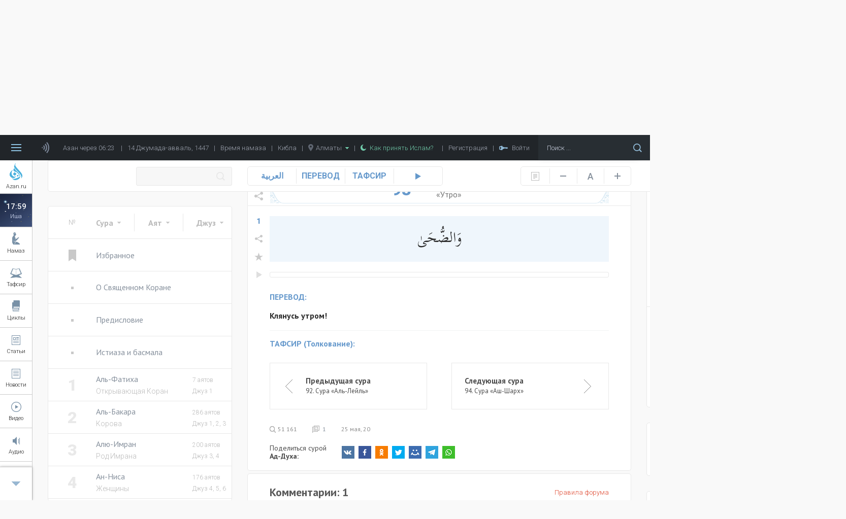

--- FILE ---
content_type: text/html; charset=UTF-8
request_url: https://azan.ru/tafsir/ad-duha/1
body_size: 37498
content:
<!DOCTYPE html>
<html lang="ru">

    <head>
        <meta name="yandex-verification" content="660d6e8dcfbf9a72" />
        <meta charset="UTF-8">
        <meta name="viewport" content="width=device-width, initial-scale=1.0">
        <meta http-equiv="X-UA-Compatible" content="ie=edge">
        <meta name="description" content="Клянусь утром!
">
        <meta name="theme-color" content="#01336d">
        <meta name="csrf-param" content="_csrf">
    <meta name="csrf-token" content="2Cz_FRQ0bb8vbKY0YdB_ZxncDhifkD44stRsKwMsmRG_bclKRHEjxhoqnlsnvw0KKoZfLK77UUD57AFGbETRZA==">
        <title>Сура Духа: 93 сура Корана | Перевод и Тафсир Корана | Azan.ru - 1 аят</title>
        <link rel="icon" type="image/png" href="/icon-48x48.png" sizes="48x48">
        <link rel="icon" type="image/png" href="/icon-96x96.png" sizes="96x96">
        <link rel="icon" type="image/png" href="/icon-144x144.png" sizes="144x144">
        <link rel="icon" type="image/png" href="/icon-192x192.png" sizes="192x192">
        <link rel="apple-touch-icon" type="image/png" href="/icon-120x120.png" sizes="120x120">
        <link rel="apple-touch-icon" type="image/png" href="/icon-152x152.png" sizes="152x152">
        <link rel="apple-touch-icon" type="image/png" href="/icon-167x167.png" sizes="167x167">
        <link rel="apple-touch-icon" type="image/png" href="/icon-180x180.png" sizes="180x180">
        <link href="https://fonts.googleapis.com/css?family=Roboto:300,400,500,700,900" rel="stylesheet">
        <link href="https://fonts.googleapis.com/css?family=PT+Sans:400,700" rel="stylesheet">
        <link href="https://fonts.googleapis.com/css?family=Open+Sans:400,600,700,800" rel="stylesheet">
        <link href="https://fonts.googleapis.com/css?family=PT+Serif" rel="stylesheet">
        <link href="https://fonts.googleapis.com/css?family=Scheherazade&amp;subset=arabic" rel="stylesheet">
        <meta property="og:type" content="article">
<meta property="og:url" content="http://azan.ru/tafsir/ad-duha?ayatParam=1&amp;favorites=0">
<meta property="og:title" content="Сура Духа: 93 сура Корана | Перевод и Тафсир Корана | Azan.ru - 1 аят">
<meta property="og:description" content="Клянусь утром!
">
<meta property="og:image" content="https://azan.ru/media/images/surahs/5ecc10e9abe68.jpg">
<meta name="twitter:card" content="summary">
<meta name="twitter:title" content="Сура Духа: 93 сура Корана | Перевод и Тафсир Корана | Azan.ru - 1 аят">
<meta name="twitter:description" content="Клянусь утром!
">
<meta name="twitter:image" content="https://azan.ru/media/images/surahs/5ecc10e9abe68.jpg">
<link href="/css/styles.min.css?v=1691761415" rel="stylesheet">    </head>

    <body class="tafsir-body">
        <!-- Yandex.Metrika counter -->
        <script type="text/javascript" >
            (function (d, w, c) {
                (w[c] = w[c] || []).push(function () {
                    try {
                        w.yaCounter48689702 = new Ya.Metrika({
                            id: 48689702,
                            clickmap: true,
                            trackLinks: true,
                            accurateTrackBounce: true,
                            webvisor: true
                        });
                    } catch (e) {
                    }
                });

                var n = d.getElementsByTagName("script")[0],
                        s = d.createElement("script"),
                        f = function () {
                            n.parentNode.insertBefore(s, n);
                        };
                s.type = "text/javascript";
                s.async = true;
                s.src = "https://mc.yandex.ru/metrika/watch.js";

                if (w.opera == "[object Opera]") {
                    d.addEventListener("DOMContentLoaded", f, false);
                } else {
                    f();
                }
            })(document, window, "yandex_metrika_callbacks");
        </script>
        <noscript><div><img src="https://mc.yandex.ru/watch/48689702" style="position:absolute; left:-9999px;" alt="" /></div></noscript>
        <!-- /Yandex.Metrika counter -->

        
        <header class="header ">
            <div class="menu">
    <div class="menu__bars"></div>
    <div class="menu__azan-icon"></div>
    <div class="menu__top-item menu__top-item_azan">Азан через 01:23</div>
    <div class="menu__bar">|</div>
    <div class="menu__top-item menu__top-item_hijra">14 Джумада-авваль, 1447</div>
    <div class="menu__bar">|</div>
    <a href="/asr" class="menu__top-item menu__top-item_asr">Время намаза</a>
    <div class="menu__bar">|</div>
    <a href="/asr#qibla" class="menu__top-item menu__top-item_asr">Кибла</a>
    <div class="menu__bar">|</div>
    <div class="menu__top-item menu__top-item_city">
        <img src="/images/common/location-gray.png" alt="Location" class="menu__city-location-icon">
        Алматы        <img src="/images/common/drop-down-green.png" alt="Drop down" class="menu__city-drop-down-icon">
    </div>
    <div class="menu__bar">|</div>
    <a href="/islam/convert-to-islam" class="menu__top-item menu__top-item_believe">
        <img src="/images/common/moon-green.png" alt="Moon" class="menu__believe-moon-icon">
        <img src="/images/common/moon-green-active.png" alt="Moon" class="menu__believe-moon-icon_active">Как принять Ислам?
    </a>
    <div class="menu__spacer"></div>
    <!--<a href="/donate" class="menu__top-item menu__top-item_donate">Помощь проекту</a>-->
    <div class="menu__bar">|</div>
            <div class="menu__top-item menu__top-item_registration">Регистрация</div>
        <div class="menu__bar">|</div>
            <div class="menu__top-item menu__top-item_login">
            <img src="/images/common/key.png" alt="Key" class="menu__log-inout-key-icon">
            <img src="/images/common/key-active.png" alt="Key" class="menu__log-inout-key-icon_active">Войти
        </div>
        <form class="menu__search" action="/search">
        <input type="search" class="menu__search-input" placeholder="Поиск ..." name="query">
        <button class="menu__search-icon"></button>
    </form>

    <div class="menu__items">
        <a href="/" class="menu__item">ГЛАВНАЯ</a>
        <a href="/namaz" class="menu__item">НАМАЗ</a>
        <a href="/ramadan" class="menu__item">РАМАДАН</a>
        <a href="/tafsir" class="menu__item">ТАФСИР</a>
        <a href="/durus" class="menu__item">ЦИКЛЫ УРОКОВ</a>
        <a href="/islam" class="menu__item">5 СТОЛПОВ ИСЛАМА</a>
        <a href="/maqalat" class="menu__item">СТАТЬИ</a>
        <a href="/ahbar" class="menu__item">НОВОСТИ</a>
        <a href="/maktabah" class="menu__item">КНИГИ</a>
        <a href="/video" class="menu__item">ВИДЕО</a>
        <a href="/audio" class="menu__item">АУДИО</a>
        <a href="/asr" class="menu__item">ВРЕМЯ НАМАЗА</a>
        <a href="/asr#qibla" class="menu__item">КИБЛА</a>
        <a href="/fawaid" class="menu__item">МУСУЛЬМАНАМ НА ЗАМЕТКУ</a>
        <a href="/authors" class="menu__item">ВСЕ АВТОРЫ</a>
        <a href="/mubahasa" class="menu__item">ВСЕ ОБСУЖДЕНИЯ</a>
        <a href="/site/write-to-admin" class="menu__item">НАПИСАТЬ АДМИНИСТРАТОРУ</a>
                    <a href="#" class="menu__item menu__item_login">ВОЙТИ</a>
            </div>

    <div class="azaners">
        <div class="azaners__item" data-id="Qasym">
            <img src="/images/widgets/azaners/Qasym.jpg" alt="Qasym" class="azaners__image">
            <div class="azaners__info">
                <div class="azaners__name">Касым Ашимов</div>
                <div class="azaners__desc">Центральная мечеть г. Алматы</div>
                <a href="#" class="azaners__on">Выбрать</a>
                <span class="azaners__enabled">Выбранный</span>
                <a href="#" class="azaners__off">Отключить</a>
            </div>
        </div>
        <div class="azaners__item" data-id="Mishary">
            <img src="/images/widgets/azaners/Mishary.jpg" alt="Mishary" class="azaners__image">
            <div class="azaners__info">
                <div class="azaners__name">Мишари Рашид</div>
                <div class="azaners__desc">Масджид аль-Кабир, Кувейт</div>
                <a href="#" class="azaners__on">Выбрать</a>
                <span class="azaners__enabled">Выбранный</span>
                <a href="#" class="azaners__off">Отключить</a>
            </div>
        </div>
        <div class="azaners__item" data-id="Remzi">
            <img src="/images/widgets/azaners/Remzi.png" alt="Remzi" class="azaners__image">
            <div class="azaners__info">
                <div class="azaners__name">Рамзи Ер</div>
                <div class="azaners__desc">Ирак, Багдад</div>
                <a href="#" class="azaners__on">Выбрать</a>
                <span class="azaners__enabled">Выбранный</span>
                <a href="#" class="azaners__off">Отключить</a>
            </div>
        </div>
        <div class="azaners__footer">
            <div class="azaners__switch">
                <span class="azaners__switch-on">Вкл</span>
                <span class="azaners__switch-off">Выкл</span>
                <div class="azaners__switch-knob"></div>
            </div>
        </div>
    </div>

    <audio preload="none" src="/media/audio/azans/Qasym-fadjr.mp3" class="menu__azaner_Qasym-fadjr"></audio>
    <audio preload="none" src="/media/audio/azans/Qasym.mp3" class="menu__azaner_Qasym"></audio>
    <audio preload="none" src="/media/audio/azans/Mishary-fadjr.mp3" class="menu__azaner_Mishary-fadjr"></audio>
    <audio preload="none" src="/media/audio/azans/Mishary.mp3" class="menu__azaner_Mishary"></audio>
    <audio preload="none" src="/media/audio/azans/Remzi-fadjr.mp3" class="menu__azaner_Remzi-fadjr"></audio>
    <audio preload="none" src="/media/audio/azans/Remzi.mp3" class="menu__azaner_Remzi"></audio>

    <div class="menu__namaz-cities-wrapper">
        <div class="namaz-cities">
    <div class="namaz-cities__main">
        <div class="namaz-cities__search-city">
            <input type="text" class="namaz-cities__search-city-field" placeholder="Напишите название города ..." autocomplete="off">
            <div class="namaz-cities__search-city-options">
                                    <a href="/site/change-city?city=almatyi&returnUrl=%2Ftafsir%2Fad-duha%3FayatParam%3D1" class="namaz-cities__search-city-option" data-country="kz">Алматы</a>
                                    <a href="/site/change-city?city=almetevsk&returnUrl=%2Ftafsir%2Fad-duha%3FayatParam%3D1" class="namaz-cities__search-city-option" data-country="tatarstan">Альметьевск</a>
                                    <a href="/site/change-city?city=astana&returnUrl=%2Ftafsir%2Fad-duha%3FayatParam%3D1" class="namaz-cities__search-city-option" data-country="kz">Астана</a>
                                    <a href="/site/change-city?city=atyirau&returnUrl=%2Ftafsir%2Fad-duha%3FayatParam%3D1" class="namaz-cities__search-city-option" data-country="kz">Атырау</a>
                                    <a href="/site/change-city?city=aqtau&returnUrl=%2Ftafsir%2Fad-duha%3FayatParam%3D1" class="namaz-cities__search-city-option" data-country="kz">Ақтау</a>
                                    <a href="/site/change-city?city=aqtobe&returnUrl=%2Ftafsir%2Fad-duha%3FayatParam%3D1" class="namaz-cities__search-city-option" data-country="kz">Ақтөбе</a>
                                    <a href="/site/change-city?city=balqash&returnUrl=%2Ftafsir%2Fad-duha%3FayatParam%3D1" class="namaz-cities__search-city-option" data-country="kz">Балқаш</a>
                                    <a href="/site/change-city?city=batken&returnUrl=%2Ftafsir%2Fad-duha%3FayatParam%3D1" class="namaz-cities__search-city-option" data-country="kg">Баткен</a>
                                    <a href="/site/change-city?city=bishkek&returnUrl=%2Ftafsir%2Fad-duha%3FayatParam%3D1" class="namaz-cities__search-city-option" data-country="kg">Бишкек</a>
                                    <a href="/site/change-city?city=bolgar&returnUrl=%2Ftafsir%2Fad-duha%3FayatParam%3D1" class="namaz-cities__search-city-option" data-country="tatarstan">Болгар</a>
                                    <a href="/site/change-city?city=bugulma&returnUrl=%2Ftafsir%2Fad-duha%3FayatParam%3D1" class="namaz-cities__search-city-option" data-country="tatarstan">Бугульма</a>
                                    <a href="/site/change-city?city=ekibastuz&returnUrl=%2Ftafsir%2Fad-duha%3FayatParam%3D1" class="namaz-cities__search-city-option" data-country="kz">Екібастұз</a>
                                    <a href="/site/change-city?city=elabuga&returnUrl=%2Ftafsir%2Fad-duha%3FayatParam%3D1" class="namaz-cities__search-city-option" data-country="tatarstan">Елабуга</a>
                                    <a href="/site/change-city?city=zhalal-abad&returnUrl=%2Ftafsir%2Fad-duha%3FayatParam%3D1" class="namaz-cities__search-city-option" data-country="kg">Жалал-Абад</a>
                                    <a href="/site/change-city?city=zhezqazgan&returnUrl=%2Ftafsir%2Fad-duha%3FayatParam%3D1" class="namaz-cities__search-city-option" data-country="kz">Жезқазған</a>
                                    <a href="/site/change-city?city=zainsk&returnUrl=%2Ftafsir%2Fad-duha%3FayatParam%3D1" class="namaz-cities__search-city-option" data-country="tatarstan">Заинск</a>
                                    <a href="/site/change-city?city=kazan&returnUrl=%2Ftafsir%2Fad-duha%3FayatParam%3D1" class="namaz-cities__search-city-option" data-country="tatarstan">Казань</a>
                                    <a href="/site/change-city?city=kara-kol&returnUrl=%2Ftafsir%2Fad-duha%3FayatParam%3D1" class="namaz-cities__search-city-option" data-country="kg">Кара-кол</a>
                                    <a href="/site/change-city?city=kokshetau&returnUrl=%2Ftafsir%2Fad-duha%3FayatParam%3D1" class="namaz-cities__search-city-option" data-country="kz">Көкшетау</a>
                                    <a href="/site/change-city?city=leninogorsk&returnUrl=%2Ftafsir%2Fad-duha%3FayatParam%3D1" class="namaz-cities__search-city-option" data-country="tatarstan">Лениногорск</a>
                                    <a href="/site/change-city?city=naberezhnyie-chelnyi&returnUrl=%2Ftafsir%2Fad-duha%3FayatParam%3D1" class="namaz-cities__search-city-option" data-country="tatarstan">Набережные Челны</a>
                                    <a href="/site/change-city?city=naryin&returnUrl=%2Ftafsir%2Fad-duha%3FayatParam%3D1" class="namaz-cities__search-city-option" data-country="kg">Нарын</a>
                                    <a href="/site/change-city?city=nizhnekamsk&returnUrl=%2Ftafsir%2Fad-duha%3FayatParam%3D1" class="namaz-cities__search-city-option" data-country="tatarstan">Нижнекамск</a>
                                    <a href="/site/change-city?city=oral&returnUrl=%2Ftafsir%2Fad-duha%3FayatParam%3D1" class="namaz-cities__search-city-option" data-country="kz">Орал</a>
                                    <a href="/site/change-city?city=osh&returnUrl=%2Ftafsir%2Fad-duha%3FayatParam%3D1" class="namaz-cities__search-city-option" data-country="kg">Ош</a>
                                    <a href="/site/change-city?city=pavlodar&returnUrl=%2Ftafsir%2Fad-duha%3FayatParam%3D1" class="namaz-cities__search-city-option" data-country="kz">Павлодар</a>
                                    <a href="/site/change-city?city=petropavl&returnUrl=%2Ftafsir%2Fad-duha%3FayatParam%3D1" class="namaz-cities__search-city-option" data-country="kz">Петропавл</a>
                                    <a href="/site/change-city?city=rudnyiy&returnUrl=%2Ftafsir%2Fad-duha%3FayatParam%3D1" class="namaz-cities__search-city-option" data-country="kz">Рудный</a>
                                    <a href="/site/change-city?city=saryiagash&returnUrl=%2Ftafsir%2Fad-duha%3FayatParam%3D1" class="namaz-cities__search-city-option" data-country="kz">Сарыағаш</a>
                                    <a href="/site/change-city?city=semey&returnUrl=%2Ftafsir%2Fad-duha%3FayatParam%3D1" class="namaz-cities__search-city-option" data-country="kz">Семей</a>
                                    <a href="/site/change-city?city=stepnogorsk&returnUrl=%2Ftafsir%2Fad-duha%3FayatParam%3D1" class="namaz-cities__search-city-option" data-country="kz">Степногорск</a>
                                    <a href="/site/change-city?city=satpaev&returnUrl=%2Ftafsir%2Fad-duha%3FayatParam%3D1" class="namaz-cities__search-city-option" data-country="kz">Сәтпаев</a>
                                    <a href="/site/change-city?city=talas&returnUrl=%2Ftafsir%2Fad-duha%3FayatParam%3D1" class="namaz-cities__search-city-option" data-country="kg">Талас</a>
                                    <a href="/site/change-city?city=taldyiqorgan&returnUrl=%2Ftafsir%2Fad-duha%3FayatParam%3D1" class="namaz-cities__search-city-option" data-country="kz">Талдықорған</a>
                                    <a href="/site/change-city?city=taraz&returnUrl=%2Ftafsir%2Fad-duha%3FayatParam%3D1" class="namaz-cities__search-city-option" data-country="kz">Тараз</a>
                                    <a href="/site/change-city?city=temirtau&returnUrl=%2Ftafsir%2Fad-duha%3FayatParam%3D1" class="namaz-cities__search-city-option" data-country="kz">Теміртау</a>
                                    <a href="/site/change-city?city=tyrkistan&returnUrl=%2Ftafsir%2Fad-duha%3FayatParam%3D1" class="namaz-cities__search-city-option" data-country="kz">Түркістан</a>
                                    <a href="/site/change-city?city=chistopol&returnUrl=%2Ftafsir%2Fad-duha%3FayatParam%3D1" class="namaz-cities__search-city-option" data-country="tatarstan">Чистополь</a>
                                    <a href="/site/change-city?city=shyimkent&returnUrl=%2Ftafsir%2Fad-duha%3FayatParam%3D1" class="namaz-cities__search-city-option" data-country="kz">Шымкент</a>
                                    <a href="/site/change-city?city=qaragandyi&returnUrl=%2Ftafsir%2Fad-duha%3FayatParam%3D1" class="namaz-cities__search-city-option" data-country="kz">Қарағанды</a>
                                    <a href="/site/change-city?city=qostanay&returnUrl=%2Ftafsir%2Fad-duha%3FayatParam%3D1" class="namaz-cities__search-city-option" data-country="kz">Қостанай</a>
                                    <a href="/site/change-city?city=qyizyilorda&returnUrl=%2Ftafsir%2Fad-duha%3FayatParam%3D1" class="namaz-cities__search-city-option" data-country="kz">Қызылорда</a>
                                    <a href="/site/change-city?city=oskemen&returnUrl=%2Ftafsir%2Fad-duha%3FayatParam%3D1" class="namaz-cities__search-city-option" data-country="kz">Өскемен</a>
                            </div>
        </div>

                    <a href="/site/change-city?city=almatyi&returnUrl=%2Ftafsir%2Fad-duha%3FayatParam%3D1" class="namaz-cities__item namaz-cities__item_active">Алматы</a>
                    <a href="/site/change-city?city=astana&returnUrl=%2Ftafsir%2Fad-duha%3FayatParam%3D1" class="namaz-cities__item ">Астана</a>
                    <a href="/site/change-city?city=batken&returnUrl=%2Ftafsir%2Fad-duha%3FayatParam%3D1" class="namaz-cities__item ">Баткен</a>
                    <a href="/site/change-city?city=bishkek&returnUrl=%2Ftafsir%2Fad-duha%3FayatParam%3D1" class="namaz-cities__item ">Бишкек</a>
                    <a href="/site/change-city?city=bolgar&returnUrl=%2Ftafsir%2Fad-duha%3FayatParam%3D1" class="namaz-cities__item ">Болгар</a>
                    <a href="/site/change-city?city=zhalal-abad&returnUrl=%2Ftafsir%2Fad-duha%3FayatParam%3D1" class="namaz-cities__item ">Жалал-Абад</a>
                    <a href="/site/change-city?city=kazan&returnUrl=%2Ftafsir%2Fad-duha%3FayatParam%3D1" class="namaz-cities__item ">Казань</a>
                    <a href="/site/change-city?city=shyimkent&returnUrl=%2Ftafsir%2Fad-duha%3FayatParam%3D1" class="namaz-cities__item ">Шымкент</a>
                    <a href="/site/change-city?city=qaragandyi&returnUrl=%2Ftafsir%2Fad-duha%3FayatParam%3D1" class="namaz-cities__item ">Қарағанды</a>
        
        <div class="namaz-cities__spacer"></div>

        <a href="#" class="namaz-cities__cities-button">Другие города</a>
    </div>

    <div class="namaz-cities__cities">
        <div class="namaz-cities__countries-wrapper">
            <div class="namaz-cities__countries">
                <div class="namaz-cities__country" data-country="kz">
                    <img class="namaz-cities__country-flag" src="/images/common/kz.png" alt="Казахстан">Казахстан
                </div>
                <div class="namaz-cities__country" data-country="kg">
                    <img class="namaz-cities__country-flag" src="/images/common/kg.png" alt="Кыргызстан">Кыргызстан
                </div>
                <div class="namaz-cities__country" data-country="tatarstan">
                    <img class="namaz-cities__country-flag" src="/images/common/tatarstan.png" alt="Татарстан">Татарстан
                </div>
                <!--                            <div class="namaz-cities__country" data-country="ru">
                                                <img class="namaz-cities__country-flag" src="/images/common/ru.png" alt="Россия">Россия
                                            </div>-->
                <div class="namaz-cities__cities-close"></div>
            </div>
        </div>
        <div class="namaz-cities__cities-content-wrapper">
            <div class="namaz-cities__cities-content" style="height: 1000px;" data-country="kz">
                                        <div class="namaz-cities__cities-item namaz-cities__cities-item_letter">А</div>
                                                <div class="namaz-cities__cities-item namaz-cities__cities-item_current">Алматы                            <img class="namaz-cities__current-icon" src="/images/common/list-item-green.png" alt="Алматы">
                        </div>
                                                <a href="/site/change-city?city=astana&returnUrl=%2Ftafsir%2Fad-duha%3FayatParam%3D1" class="namaz-cities__cities-item namaz-cities__cities-item_highlighted" data-city="Астана">Астана</a>
                                                <a href="/site/change-city?city=atyirau&returnUrl=%2Ftafsir%2Fad-duha%3FayatParam%3D1" class="namaz-cities__cities-item " data-city="Атырау">Атырау</a>
                                                <a href="/site/change-city?city=aqtau&returnUrl=%2Ftafsir%2Fad-duha%3FayatParam%3D1" class="namaz-cities__cities-item " data-city="Ақтау">Ақтау</a>
                                                <a href="/site/change-city?city=aqtobe&returnUrl=%2Ftafsir%2Fad-duha%3FayatParam%3D1" class="namaz-cities__cities-item " data-city="Ақтөбе">Ақтөбе</a>
                                                <div class="namaz-cities__cities-item namaz-cities__cities-item_letter">Б</div>
                                                <a href="/site/change-city?city=balqash&returnUrl=%2Ftafsir%2Fad-duha%3FayatParam%3D1" class="namaz-cities__cities-item " data-city="Балқаш">Балқаш</a>
                                                <div class="namaz-cities__cities-item namaz-cities__cities-item_letter">Е</div>
                                                <a href="/site/change-city?city=ekibastuz&returnUrl=%2Ftafsir%2Fad-duha%3FayatParam%3D1" class="namaz-cities__cities-item " data-city="Екібастұз">Екібастұз</a>
                                                <div class="namaz-cities__cities-item namaz-cities__cities-item_letter">Ж</div>
                                                <a href="/site/change-city?city=zhezqazgan&returnUrl=%2Ftafsir%2Fad-duha%3FayatParam%3D1" class="namaz-cities__cities-item " data-city="Жезқазған">Жезқазған</a>
                                                <div class="namaz-cities__cities-item namaz-cities__cities-item_letter">К</div>
                                                <a href="/site/change-city?city=kokshetau&returnUrl=%2Ftafsir%2Fad-duha%3FayatParam%3D1" class="namaz-cities__cities-item " data-city="Көкшетау">Көкшетау</a>
                                                <div class="namaz-cities__cities-item namaz-cities__cities-item_letter">О</div>
                                                <a href="/site/change-city?city=oral&returnUrl=%2Ftafsir%2Fad-duha%3FayatParam%3D1" class="namaz-cities__cities-item " data-city="Орал">Орал</a>
                                                <div class="namaz-cities__cities-item namaz-cities__cities-item_letter">П</div>
                                                <a href="/site/change-city?city=pavlodar&returnUrl=%2Ftafsir%2Fad-duha%3FayatParam%3D1" class="namaz-cities__cities-item " data-city="Павлодар">Павлодар</a>
                                                <a href="/site/change-city?city=petropavl&returnUrl=%2Ftafsir%2Fad-duha%3FayatParam%3D1" class="namaz-cities__cities-item " data-city="Петропавл">Петропавл</a>
                                                <div class="namaz-cities__cities-item namaz-cities__cities-item_letter">Р</div>
                                                <a href="/site/change-city?city=rudnyiy&returnUrl=%2Ftafsir%2Fad-duha%3FayatParam%3D1" class="namaz-cities__cities-item " data-city="Рудный">Рудный</a>
                                                <div class="namaz-cities__cities-item namaz-cities__cities-item_letter">С</div>
                                                <a href="/site/change-city?city=saryiagash&returnUrl=%2Ftafsir%2Fad-duha%3FayatParam%3D1" class="namaz-cities__cities-item " data-city="Сарыағаш">Сарыағаш</a>
                                                <a href="/site/change-city?city=semey&returnUrl=%2Ftafsir%2Fad-duha%3FayatParam%3D1" class="namaz-cities__cities-item " data-city="Семей">Семей</a>
                                                <a href="/site/change-city?city=stepnogorsk&returnUrl=%2Ftafsir%2Fad-duha%3FayatParam%3D1" class="namaz-cities__cities-item " data-city="Степногорск">Степногорск</a>
                                                <a href="/site/change-city?city=satpaev&returnUrl=%2Ftafsir%2Fad-duha%3FayatParam%3D1" class="namaz-cities__cities-item " data-city="Сәтпаев">Сәтпаев</a>
                                                <div class="namaz-cities__cities-item namaz-cities__cities-item_letter">Т</div>
                                                <a href="/site/change-city?city=taldyiqorgan&returnUrl=%2Ftafsir%2Fad-duha%3FayatParam%3D1" class="namaz-cities__cities-item " data-city="Талдықорған">Талдықорған</a>
                                                <a href="/site/change-city?city=taraz&returnUrl=%2Ftafsir%2Fad-duha%3FayatParam%3D1" class="namaz-cities__cities-item " data-city="Тараз">Тараз</a>
                                                <a href="/site/change-city?city=temirtau&returnUrl=%2Ftafsir%2Fad-duha%3FayatParam%3D1" class="namaz-cities__cities-item " data-city="Теміртау">Теміртау</a>
                                                <a href="/site/change-city?city=tyrkistan&returnUrl=%2Ftafsir%2Fad-duha%3FayatParam%3D1" class="namaz-cities__cities-item " data-city="Түркістан">Түркістан</a>
                                                <div class="namaz-cities__cities-item namaz-cities__cities-item_letter">Ш</div>
                                                <a href="/site/change-city?city=shyimkent&returnUrl=%2Ftafsir%2Fad-duha%3FayatParam%3D1" class="namaz-cities__cities-item namaz-cities__cities-item_highlighted" data-city="Шымкент">Шымкент</a>
                                                <div class="namaz-cities__cities-item namaz-cities__cities-item_letter">Қ</div>
                                                <a href="/site/change-city?city=qaragandyi&returnUrl=%2Ftafsir%2Fad-duha%3FayatParam%3D1" class="namaz-cities__cities-item namaz-cities__cities-item_highlighted" data-city="Қарағанды">Қарағанды</a>
                                                <a href="/site/change-city?city=qostanay&returnUrl=%2Ftafsir%2Fad-duha%3FayatParam%3D1" class="namaz-cities__cities-item " data-city="Қостанай">Қостанай</a>
                                                <a href="/site/change-city?city=qyizyilorda&returnUrl=%2Ftafsir%2Fad-duha%3FayatParam%3D1" class="namaz-cities__cities-item " data-city="Қызылорда">Қызылорда</a>
                                                <div class="namaz-cities__cities-item namaz-cities__cities-item_letter">Ө</div>
                                                <a href="/site/change-city?city=oskemen&returnUrl=%2Ftafsir%2Fad-duha%3FayatParam%3D1" class="namaz-cities__cities-item " data-city="Өскемен">Өскемен</a>
                                    </div>
            <div class="namaz-cities__cities-content" style="height: 300px;" data-country="kg">
                                        <div class="namaz-cities__cities-item namaz-cities__cities-item_letter">Б</div>
                                                <a href="/site/change-city?city=batken&returnUrl=%2Ftafsir%2Fad-duha%3FayatParam%3D1" class="namaz-cities__cities-item namaz-cities__cities-item_highlighted" data-city="Баткен">Баткен</a>
                                                <a href="/site/change-city?city=bishkek&returnUrl=%2Ftafsir%2Fad-duha%3FayatParam%3D1" class="namaz-cities__cities-item namaz-cities__cities-item_highlighted" data-city="Бишкек">Бишкек</a>
                                                <div class="namaz-cities__cities-item namaz-cities__cities-item_letter">Ж</div>
                                                <a href="/site/change-city?city=zhalal-abad&returnUrl=%2Ftafsir%2Fad-duha%3FayatParam%3D1" class="namaz-cities__cities-item namaz-cities__cities-item_highlighted" data-city="Жалал-Абад">Жалал-Абад</a>
                                                <div class="namaz-cities__cities-item namaz-cities__cities-item_letter">К</div>
                                                <a href="/site/change-city?city=kara-kol&returnUrl=%2Ftafsir%2Fad-duha%3FayatParam%3D1" class="namaz-cities__cities-item " data-city="Кара-кол">Кара-кол</a>
                                                <div class="namaz-cities__cities-item namaz-cities__cities-item_letter">Н</div>
                                                <a href="/site/change-city?city=naryin&returnUrl=%2Ftafsir%2Fad-duha%3FayatParam%3D1" class="namaz-cities__cities-item " data-city="Нарын">Нарын</a>
                                                <div class="namaz-cities__cities-item namaz-cities__cities-item_letter">О</div>
                                                <a href="/site/change-city?city=osh&returnUrl=%2Ftafsir%2Fad-duha%3FayatParam%3D1" class="namaz-cities__cities-item " data-city="Ош">Ош</a>
                                                <div class="namaz-cities__cities-item namaz-cities__cities-item_letter">Т</div>
                                                <a href="/site/change-city?city=talas&returnUrl=%2Ftafsir%2Fad-duha%3FayatParam%3D1" class="namaz-cities__cities-item " data-city="Талас">Талас</a>
                                    </div>
            <div class="namaz-cities__cities-content" style="height: 900px;" data-country="tatarstan">
                                        <div class="namaz-cities__cities-item namaz-cities__cities-item_letter">А</div>
                                                <a href="/site/change-city?city=almetevsk&returnUrl=%2Ftafsir%2Fad-duha%3FayatParam%3D1" class="namaz-cities__cities-item " data-city="Альметьевск">Альметьевск</a>
                                                <div class="namaz-cities__cities-item namaz-cities__cities-item_letter">Б</div>
                                                <a href="/site/change-city?city=bolgar&returnUrl=%2Ftafsir%2Fad-duha%3FayatParam%3D1" class="namaz-cities__cities-item namaz-cities__cities-item_highlighted" data-city="Болгар">Болгар</a>
                                                <a href="/site/change-city?city=bugulma&returnUrl=%2Ftafsir%2Fad-duha%3FayatParam%3D1" class="namaz-cities__cities-item " data-city="Бугульма">Бугульма</a>
                                                <div class="namaz-cities__cities-item namaz-cities__cities-item_letter">Е</div>
                                                <a href="/site/change-city?city=elabuga&returnUrl=%2Ftafsir%2Fad-duha%3FayatParam%3D1" class="namaz-cities__cities-item " data-city="Елабуга">Елабуга</a>
                                                <div class="namaz-cities__cities-item namaz-cities__cities-item_letter">З</div>
                                                <a href="/site/change-city?city=zainsk&returnUrl=%2Ftafsir%2Fad-duha%3FayatParam%3D1" class="namaz-cities__cities-item " data-city="Заинск">Заинск</a>
                                                <div class="namaz-cities__cities-item namaz-cities__cities-item_letter">К</div>
                                                <a href="/site/change-city?city=kazan&returnUrl=%2Ftafsir%2Fad-duha%3FayatParam%3D1" class="namaz-cities__cities-item namaz-cities__cities-item_highlighted" data-city="Казань">Казань</a>
                                                <div class="namaz-cities__cities-item namaz-cities__cities-item_letter">Л</div>
                                                <a href="/site/change-city?city=leninogorsk&returnUrl=%2Ftafsir%2Fad-duha%3FayatParam%3D1" class="namaz-cities__cities-item " data-city="Лениногорск">Лениногорск</a>
                                                <div class="namaz-cities__cities-item namaz-cities__cities-item_letter">Н</div>
                                                <a href="/site/change-city?city=naberezhnyie-chelnyi&returnUrl=%2Ftafsir%2Fad-duha%3FayatParam%3D1" class="namaz-cities__cities-item " data-city="Набережные Челны">Набережные Челны</a>
                                                <a href="/site/change-city?city=nizhnekamsk&returnUrl=%2Ftafsir%2Fad-duha%3FayatParam%3D1" class="namaz-cities__cities-item " data-city="Нижнекамск">Нижнекамск</a>
                                                <div class="namaz-cities__cities-item namaz-cities__cities-item_letter">Ч</div>
                                                <a href="/site/change-city?city=chistopol&returnUrl=%2Ftafsir%2Fad-duha%3FayatParam%3D1" class="namaz-cities__cities-item " data-city="Чистополь">Чистополь</a>
                                    </div>
            <div class="namaz-cities__cities-content" style="height: 1450px;" data-country="ru">
                            </div>
        </div>

        <div class="namaz-cities__footer-wrapper">
            <div class="namaz-cities__footer" data-country="kz">
                <span class="namaz-cities__time-source">Время намаза рассчитано согласно PrayTimes.org с уточнениями <a href="https://www.muftyat.kz/ru/namaz_times" target="_blank" rel="nofollow">Духовного управления мусульман Казахстана</a></span>
                <span class="namaz-cities__cities-count">Населенных пунктов: 26</span>
            </div>
            <div class="namaz-cities__footer" data-country="kg">
                <span class="namaz-cities__time-source">Расписание предоставлено: <a href="https://muftiyat.kg/" target="_blank" rel="nofollow">Духовное управление мусульман Кыргызстана</a></span>
                <span class="namaz-cities__cities-count">Населенных пунктов: 7</span>
            </div>
            <div class="namaz-cities__footer" data-country="tatarstan">
                <span class="namaz-cities__time-source">Расписание предоставлено: <a href="http://dumrt.ru/" target="_blank" rel="nofollow">Духовное управление мусульман Татарстана</a></span>
                <span class="namaz-cities__cities-count">Населенных пунктов: 10</span>
            </div>
            <div class="namaz-cities__footer" data-country="ru">
                <span class="namaz-cities__time-source">Расписание по городам России предоставлено сервисом "1Muslim"</span>
                <span class="namaz-cities__cities-count">Населенных пунктов: 0</span>
            </div>
        </div>
    </div>
</div>    </div>
</div>
            <div class="namaz-times namaz-times_isha namaz-times_medium">
    <div class="namaz-times__content">
        <a href="/" class="namaz-times__logo"></a>
        <div class="namaz-times__cell namaz-times__cell_next"
             data-start-date="2025-11-05 05:12:00" data-class="fadjr">
            <div class="namaz-times__subcell">
                <div class="namaz-times__title">Фаджр</div>
                <div class="namaz-times__time">05:12                    <span class="namaz-times__time-to"> - 06:29</span>
                </div>
                <span class="namaz-times__time-to-small">до 06:29</span>
                <span class="namaz-times__time-left">Через 01:23</span>
                <div class="namaz-times__note-label">Сухур *
                    <div class="bubble">
                        С наступлением Фаджра заканчивается предрассветная трапеза Сухур. Принимать пищу следует завершить заранее, за 10 минут до Азана.
                    </div>
                </div>
            </div>
        </div>
        <div class="namaz-times__cell"
             data-start-date="2025-11-05 06:29:00" data-class="sunrise">
            <div class="namaz-times__subcell">
                <div class="namaz-times__title">Восход</div>
                <div class="namaz-times__time">06:29</div>
                <span class="namaz-times__time-left"></span>
                <div class="namaz-times__note-label namaz-times__note-label_red">Макрух *
                    <div class="bubble">В сутках есть периоды, когда совершать намаз нельзя:
                        <br/>1. На восходе солнца
                        <br/>2. В полдень
                        <br/>3. Перед закатом
                        <a href="/maqalat/read/vremya-makruh-v-namaze-10898" class="bubble__link">Подробнее</a>
                    </div>
                </div>
            </div>
        </div>
        <div class="namaz-times__cell"
             data-start-date="2025-11-05 11:39:00" data-class="dhuhr" data-sunrise="2025-11-05 06:29:00">
            <div class="namaz-times__subcell">
                <div class="namaz-times__title">Зухр</div>
                <div class="namaz-times__time">11:39                    <span class="namaz-times__time-to"> - 14:59</span>
                </div>
                <span class="namaz-times__time-to-small">до 14:59</span>
                <span class="namaz-times__time-left"></span>
            </div>
        </div>
        <div class="namaz-times__cell"
             data-start-date="2025-11-05 14:59:00" data-class="asr">
            <div class="namaz-times__subcell">
                <div class="namaz-times__title">Аср</div>
                <div class="namaz-times__time">14:59                    <span class="namaz-times__time-to"> - 16:42</span>
                </div>
                <span class="namaz-times__time-to-small">до 16:42</span>
                <span class="namaz-times__time-left"></span>
            </div>
        </div>
        <div class="namaz-times__cell"
             data-start-date="2025-11-05 16:42:00" data-class="maghrib">
            <div class="namaz-times__subcell">
                <div class="namaz-times__title">Магриб</div>
                <div class="namaz-times__time">16:42                    <span class="namaz-times__time-to"> - 17:59</span>
                </div>
                <span class="namaz-times__time-to-small">до 17:59</span>
                <span class="namaz-times__time-left"></span>
                <div class="namaz-times__note-label">Ифтар *
                    <div class="bubble">Магриб — пора Ифтара. Разговляться желательно финиками и водой.</div>
                </div>
            </div>
        </div>
        <div class="namaz-times__cell namaz-times__cell_current"
             data-start-date="2025-11-05 17:59:00" data-class="isha">
            <div class="namaz-times__subcell">
                <div class="namaz-times__title">Иша</div>
                <div class="namaz-times__time">17:59                    <span class="namaz-times__time-to"> - 05:13</span>
                </div>
                <span class="namaz-times__time-to-small">до 05:13</span>
                <span class="namaz-times__time-left"></span>
                <span class="namaz-times__note-label namaz-times__note-label_long">Рассчёт тахаджуда</span>
                <span class="namaz-times__note-label namaz-times__note-label_short">Тахаджуд</span>
            </div>
            <div class="namaz-times__subcell">
                <div class="namaz-times__title">Тахаджуд</div>
                <div class="namaz-times__time">01:28                    <span class="namaz-times__time-to"> - 05:13</span>
                </div>
                <span class="namaz-times__time-to-small">до 05:13</span>
                <span class="namaz-times__note-label">Показать Иша</span>
            </div>
        </div>
    </div>
</div>
            <div class="projects-panel">
                <div class="projects-panel__container">
                    <a href="/maqalat" class="projects-panel__link">СТАТЬИ</a>
                    <!-- <a href="/ahbar" class="projects-panel__link">НОВОСТИ</a> -->
                    <a href="/video" class="projects-panel__link">ВИДЕО</a>
                    <a href="/audio" class="projects-panel__link">АУДИО</a>
                    <a href="/maktabah" class="projects-panel__link">КНИГИ</a>
                    <div class="projects-panel__spacer"></div>
                    <a href="/ramadan" class="projects-panel__project projects-panel__project_ramadan">
                        <div class="projects-panel__title">РАМАДАН</div>
                        <div class="projects-panel__desc">Вопросы-ответы</div>
                    </a>
                    <a href="/namaz" class="projects-panel__project">
                        <div class="projects-panel__title">НАМАЗ</div>
                        <div class="projects-panel__desc">Самоучитель</div>
                    </a>
                    <a href="/tafsir" class="projects-panel__project projects-panel__project_tafsir">
                        <div class="projects-panel__title">ТАФСИР </div>
                        <div class="projects-panel__desc">Корана</div>
                    </a>
                    <a href="/durus" class="projects-panel__project projects-panel__project_courses">
                        <div class="projects-panel__title">ЦИКЛЫ УРОКОВ</div>
                        <div class="projects-panel__desc">Уроков: 2768</div>
                    </a>
                    <a href="/islam" class="projects-panel__project projects-panel__project_5-pillars">
                        <div class="projects-panel__title">5 СТОЛПОВ</div>
                        <div class="projects-panel__desc">Базис Ислама</div>
                    </a>
                    <a href="/fawaid" class="projects-panel__project projects-panel__project_fawaid">
                        <div class="projects-panel__title">МУСУЛЬМАНАМ</div>
                        <div class="projects-panel__desc">на заметку</div>
                    </a>
                </div>
            </div>

            <div class="header-mobile header-mobile_isha">
    <div class="header-mobile__top">
        <div class="header-mobile__menu-button"></div>
        <a href="/" class="header-mobile__logo"></a>
        <a href="/search" class="header-mobile__search-button"></a>
    </div>
    <div class="header-mobile__bottom">
        <div class="header-mobile__namaz-button">Фаджр: 05:12</div>
        <div class="header-mobile__namaz-button-close" style="display: none;">Свернуть</div>
        <div class="header-mobile__city-button">Алматы</div>
        <div class="header-mobile__date">14 Джумада-авваль</div>
        <div class="header-mobile__date-close" style="display: none;">Свернуть</div>
    </div>
    <div class="header-mobile__namaz-times">
        <div class="namaz-nav-bar-mobile namaz-nav-bar-mobile_isha">
    <div class="namaz-nav-bar-mobile__items">
        <a href="#" class="namaz-nav-bar-mobile__item namaz-nav-bar-mobile__item_city">
            <div class="namaz-nav-bar-mobile__drop-down">Алматы</div>
        </a>
        <div class="namaz-nav-bar-mobile__bar"></div>
        <a href="/asr/day/almatyi" class="namaz-nav-bar-mobile__item
           namaz-nav-bar-mobile__item_active">Сегодня</a>
        <div class="namaz-nav-bar-mobile__bar"></div>
        <a href="/asr/month/almatyi" class="namaz-nav-bar-mobile__item
           ">Месяц</a>
        <div class="namaz-nav-bar-mobile__bar"></div>
        <a href="/asr/year/almatyi" class="namaz-nav-bar-mobile__item
           ">Год</a>
        <div class="namaz-nav-bar-mobile__bar"></div>
        <a href="#" class="namaz-nav-bar-mobile__item">
            <div class="namaz-nav-bar-mobile__drop-down">Ханафи</div>
        </a>
    </div>
    <div class="namaz-nav-bar-mobile__footer">
        <div class="namaz-nav-bar-mobile__footer-top">
            <div class="namaz-nav-bar-mobile__date">5 НОЯБРЯ, 2025</div>
            <a href="/asr/tomorrow/almatyi" class="namaz-nav-bar-mobile__link">Завтра</a>
        </div>
        <div class="namaz-times-mobile namaz-times-mobile_isha">
    <div class="namaz-times-mobile__item namaz-times-mobile__item_next"
         data-start-date="2025-11-05 05:12:00" data-class="fadjr">
        <div class="namaz-times-mobile__title">
            Фаджр
            <span class="namaz-times-mobile__left-time" style="display: inline;">
                <span class="namaz-times-mobile__left-time-title">Через:</span>
                <span class="namaz-times-mobile__left-time-value">01:23</span>
            </span>
        </div>
        <div class="namaz-times-mobile__time">05:12</div>
        <div class="namaz-times-mobile__label">
            Сухур *
            <div class="bubble bubble_left" style="visibility: hidden;">
                С наступлением Фаджра заканчивается предрассветная трапеза Сухур. Принимать пищу следует завершить заранее, за 10 минут до Азана.
            </div>
        </div>
    </div>
    <div class="namaz-times-mobile__item"
         data-start-date="2025-11-05 06:29:00" data-class="sunrise">
        <div class="namaz-times-mobile__title">
            Восход
            <span class="namaz-times-mobile__left-time" style="">
                <span class="namaz-times-mobile__left-time-title">Через:</span>
                <span class="namaz-times-mobile__left-time-value">01:23</span>
            </span>
        </div>
        <div class="namaz-times-mobile__time">06:29</div>
        <div class="namaz-times-mobile__label">
            Макрух *
            <div class="bubble bubble_left" style="visibility: hidden;">В сутках есть периоды, когда совершать намаз нельзя:
                <br />1. На восходе солнца
                <br />2. В полдень
                <br />3. Перед закатом
                <a href="/maqalat/read/vremya-makruh-v-namaze-10898" class="bubble__link">Подробнее</a>
            </div>
        </div>
    </div>
    <div class="namaz-times-mobile__item    "
         data-start-date="2025-11-05 11:39:00" data-class="dhuhr" data-sunrise="2025-11-05 06:29:00">
        <div class="namaz-times-mobile__title">
            Зухр
            <span class="namaz-times-mobile__left-time" style="">
                <span class="namaz-times-mobile__left-time-title">Через:</span>
                <span class="namaz-times-mobile__left-time-value">01:23</span>
            </span>
        </div>
        <div class="namaz-times-mobile__time">11:39</div>
        <div class="namaz-times-mobile__label"></div>
    </div>
    <div class="namaz-times-mobile__item"
         data-start-date="2025-11-05 14:59:00" data-class="asr">
        <div class="namaz-times-mobile__title">
            Аср
            <span class="namaz-times-mobile__left-time" style="">
                <span class="namaz-times-mobile__left-time-title">Через:</span>
                <span class="namaz-times-mobile__left-time-value">01:23</span>
            </span>
        </div>
        <div class="namaz-times-mobile__time">14:59</div>
        <div class="namaz-times-mobile__label"></div>
    </div>
    <div class="namaz-times-mobile__item"
         data-start-date="2025-11-05 16:42:00" data-class="maghrib">
        <div class="namaz-times-mobile__title">
            Магриб
            <span class="namaz-times-mobile__left-time" style="">
                <span class="namaz-times-mobile__left-time-title">Через:</span>
                <span class="namaz-times-mobile__left-time-value">01:23</span>
            </span>
        </div>
        <div class="namaz-times-mobile__time">16:42</div>
        <div class="namaz-times-mobile__label">
            Ифтар *
            <div class="bubble bubble_left" style="visibility: hidden;">Магриб — пора Ифтара. Разговляться желательно финиками и водой.</div>
        </div>
    </div>
    <div class="namaz-times-mobile__item namaz-times-mobile__item_current"
         data-start-date="2025-11-05 17:59:00" data-class="isha">
        <div class="namaz-times-mobile__title">
            Иша
            <span class="namaz-times-mobile__left-time" style="">
                <span class="namaz-times-mobile__left-time-title">Через:</span>
                <span class="namaz-times-mobile__left-time-value">01:23</span>
            </span>
        </div>
        <div class="namaz-times-mobile__time">17:59</div>
        <div class="namaz-times-mobile__label">Тахаджуд</div>
    </div>
    <div class="namaz-times-mobile__item namaz-times-mobile__item_tahajjud" style="display: none;">
        <div class="namaz-times-mobile__title">Тахаджуд</div>
        <div class="namaz-times-mobile__time">01:28</div>
        <div class="namaz-times-mobile__label">Иша</div>
    </div>
</div>            <div class="namaz-nav-bar-mobile__qibla-block">
                <a href="/asr#qibla" class="namaz-nav-bar-mobile__qibla">Кибла</a>
            </div>
                </div>
</div>    </div>
    <div class="header-mobile__calendar">
        <div class="calendar">
    <div class="calendar__item">
        <img src="/images/common/moon-gray-big.png" alt="Moon" class="calendar__image">
        <div class="calendar__title">дата по хиджре</div>
        <div class="calendar__day-block">
            <span class="calendar__day">14</span>
        </div>
        <div class="calendar__month">ДЖУМАДА-АВВАЛЬ</div>
        <div class="calendar__year">1447</div>
    </div>
    <div class="calendar__item">
        <img src="/images/common/sun-gray-big.png" alt="Sun" class="calendar__image">
        <div class="calendar__title">григорианский календарь</div>
        <div class="calendar__day-block">
            <span class="calendar__day">5</span>
        </div>
        <div class="calendar__month">НОЯБРЯ</div>
        <div class="calendar__year">2025</div>
    </div>
</div>    </div>
</div>
            <div class="namaz-times-slide-down namaz-times-slide-down_isha">
    <div class="namaz-times-slide-down__left"></div>
    <div class="namaz-times-slide-down__center">
        <div class="namaz-times-slide-down__item ">
            <span class="namaz-times-slide-down__title">Фаджр:&nbsp;</span>
            <span class="namaz-times-slide-down__from">05:12</span>
            <span class="namaz-times-slide-down__to">&nbsp;- 06:29</span>
        </div>
        <div class="namaz-times-slide-down__item ">
            <span class="namaz-times-slide-down__title">Восход:&nbsp;</span>
            <span class="namaz-times-slide-down__from">06:29</span>
        </div>
        <div class="namaz-times-slide-down__item ">
            <span class="namaz-times-slide-down__title">Зухр:&nbsp;</span>
            <span class="namaz-times-slide-down__from">11:39</span>
            <span class="namaz-times-slide-down__to">&nbsp;- 14:59</span>
        </div>
        <div class="namaz-times-slide-down__item ">
            <span class="namaz-times-slide-down__title">Аср:&nbsp;</span>
            <span class="namaz-times-slide-down__from">14:59</span>
            <span class="namaz-times-slide-down__to">&nbsp;- 16:42</span>
        </div>
        <div class="namaz-times-slide-down__item ">
            <span class="namaz-times-slide-down__title">Магриб:&nbsp;</span>
            <span class="namaz-times-slide-down__from">16:42</span>
            <span class="namaz-times-slide-down__to">&nbsp;- 17:59</span>
        </div>
        <div class="namaz-times-slide-down__item namaz-times-slide-down__item_active">
            <span class="namaz-times-slide-down__title">Иша:&nbsp;</span>
            <span class="namaz-times-slide-down__from">17:59</span>
            <span class="namaz-times-slide-down__to">&nbsp;- 05:13</span>
        </div>
    </div>
    <a href="/asr" class="namaz-times-slide-down__right">Время намаза</a>
</div>
            <nav class="menu-mobile menu-mobile_hidden">
    <div class="menu-mobile__header">
        <div class="menu-mobile__header-text menu-mobile__header-text_login">
            <img class="menu-mobile__avatar" src="/images/widgets/menu-mobile/avatar.png" alt="avatar">
            <span>Вход в личный кабинет</span>
        </div>
        <img class="menu-mobile__close-button" src="/images/common/close-big-1.png" alt="close">
    </div>

    <div class="menu-mobile__subheader">Главное меню</div>

    <div class="menu-mobile__list">
        <a href="/" class="menu-mobile__item ">
            <div class="menu-mobile__item-title">ГЛАВНАЯ</div>
            <div class="menu-mobile__item-desc">Перейти на главную страницу</div>
        </a>
        <a href="/namaz" class="menu-mobile__item">
            <div class="menu-mobile__item-title">НАМАЗ</div>
            <div class="menu-mobile__item-desc">Самоучитель по намазу</div>
        </a>
        <a href="/ramadan" class="menu-mobile__item ">
            <div class="menu-mobile__item-title">РАМАДАН</div>
            <div class="menu-mobile__item-desc">Вопросы-ответы</div>
        </a>
        <a href="/tafsir" class="menu-mobile__item ">
            <div class="menu-mobile__item-title">ТАФСИР КОРАНА</div>
            <div class="menu-mobile__item-desc">Авторский проект Azan.ru</div>
        </a>
        <a href="/durus" class="menu-mobile__item ">
            <div class="menu-mobile__item-title">ЦИКЛЫ УРОКОВ</div>
            <div class="menu-mobile__item-desc">Уроки по акыде, фикху, сире, адабу</div>
        </a>
        <a href="/islam" class="menu-mobile__item">
            <div class="menu-mobile__item-title">ПЯТЬ СТОЛПОВ ИСЛАМА</div>
            <div class="menu-mobile__item-desc">Базис Ислама - Принять Ислам</div>
        </a>
        <a href="/maqalat" class="menu-mobile__item ">
            <div class="menu-mobile__item-title">СТАТЬИ</div>
            <div class="menu-mobile__item-desc">Советы и рекомендации ученых</div>
        </a>
        <a href="/ahbar" class="menu-mobile__item ">
            <div class="menu-mobile__item-title">НОВОСТИ</div>
            <div class="menu-mobile__item-desc">События мусульманского мира</div>
        </a>
        <a href="/maktabah" class="menu-mobile__item ">
            <div class="menu-mobile__item-title">КНИГИ</div>
            <div class="menu-mobile__item-desc">Исламская литература</div>
        </a>
        <div class="menu-mobile__item menu-mobile__item_expandable">
            <div class="menu-mobile__item-title">МЕДИА</div>
            <div class="menu-mobile__item-desc">Лекции мусульманских учёных</div>
            <div class="menu-mobile__submenu-button"></div>
            <div class="menu-mobile-submenu" style="display: none;">
                <a href="/video" class="menu-mobile-submenu__item ">ВИДЕО</a>
                <a href="/audio" class="menu-mobile-submenu__item ">АУДИО</a>
            </div>
        </div>
        <div class="menu-mobile__item menu-mobile__item_expandable">
            <div class="menu-mobile__item-title">ВРЕМЯ НАМАЗА</div>
            <div class="menu-mobile__item-desc">Сегодня, завтра, месяц, год</div>
            <!--<div class="menu-mobile__item-desc">Казахстан, Кыргызстан, Татарстан</div>-->
            <div class="menu-mobile__submenu-button"></div>
            <div class="menu-mobile-submenu" style="display: none;">
                <a href="/asr" class="menu-mobile-submenu__item ">СЕГОДНЯ</a>
                <a href="/asr/tomorrow/almatyi"
                   class="menu-mobile-submenu__item ">ЗАВТРА</a>
                <a href="/asr/month/almatyi"
                   class="menu-mobile-submenu__item ">МЕСЯЦ</a>
                <a href="/asr/year/almatyi" class="menu-mobile-submenu__item ">ГОД</a>
            </div>
        </div>
        <a href="/asr#qibla" class="menu-mobile__item ">
            <div class="menu-mobile__item-title">КИБЛА</div>
            <div class="menu-mobile__item-desc">Направление на Каабу</div>
        </a>
        <a href="/fawaid" class="menu-mobile__item ">
            <div class="menu-mobile__item-title">МУСУЛЬМАНАМ НА ЗАМЕТКУ</div>
            <div class="menu-mobile__item-desc">Картинки на исламскую тематику</div>
        </a>
        <a href="/authors" class="menu-mobile__item ">
            <div class="menu-mobile__item-title">ВСЕ АВТОРЫ</div>
            <div class="menu-mobile__item-desc">Авторы материалов</div>
        </a>
        <a href="/mubahasa" class="menu-mobile__item ">
            <div class="menu-mobile__item-title">ВСЕ ОБСУЖДЕНИЯ</div>
            <div class="menu-mobile__item-desc">Комментарии и диалоги</div>
        </a>
        <a href="/site/write-to-admin" class="menu-mobile__item ">
            <div class="menu-mobile__item-title">НАПИСАТЬ АДМИНИСТРАТОРУ</div>
            <div class="menu-mobile__item-desc">Обратная связь - Техподдержка</div>
        </a>
                    <a href="#" class="menu-mobile__item menu-mobile__item_login">
                <div class="menu-mobile__item-title">ВХОД</div>
                <div class="menu-mobile__item-desc">Регистрация и авторизация</div>
            </a>
        
        
<div class="card channels channels_gray">
    <a href="https://www.youtube.com/c/azan_ru" target="_blank" class="channels__link channels__link_yt" rel="nofollow"></a>
    <a href="https://www.facebook.com/azan.ru/" target="_blank" class="channels__link channels__link_f" rel="nofollow"></a>
    <a href="https://www.instagram.com/azan_ru/" target="_blank" class="channels__link channels__link_i" rel="nofollow"></a>
    <a href="https://vk.com/azan_ru" target="_blank" class="channels__link channels__link_vk" rel="nofollow"></a>
    <a href="https://ok.ru/azan.ru" target="_blank" class="channels__link channels__link_ok" rel="nofollow"></a>
    <a href="https://t.me/azan_ru" target="_blank" class="channels__link channels__link_t" rel="nofollow"></a>
</div>    </div>
</nav>        </header>
        <main>
            <div class="content content_tafsir">
                <section class="top-full-content">
    </section>

<section class="centered">
    <section class="centered-content">
        <script type="application/ld+json">
{
    "@context": "https://schema.org",
    "@type": "NewsArticle",
    "mainEntityOfPage": {
        "@type": "WebPage",
        "@id": "https://azan.ru/tafsir/ad-duha"
    },
    "headline": "Ад-Духа",
    "image": ["https://azan.ru/media/images/surahs/5ecc10e9abe68.jpg"],
        "datePublished": "2020-05-25T23:40:42+05:00",
        "dateModified": "2020-05-25T23:40:42+05:00",
    "author": {
        "@type": "Person",
        "name": "Не определено"
    },
    "publisher": {
        "@type": "Organization",
        "name": "Azan.ru",
        "logo": {
            "@type": "ImageObject",
            "url": "https://azan.ru/images/common/logo.png"
        }
    },
    "description": "&lt;p&gt;Сура &amp;quot;Ад-Духа&amp;quot; (&amp;quot;Утро&amp;quot;) была ниспослана в Мекке. В ней 11 аятов.&lt;/p&gt;
"
}
</script>

<script type="application/ld+json">
{
    "@context": "http://schema.org",
    "@type": "BreadcrumbList",
    "itemListElement":
    [
        {
            "@type": "ListItem",
            "position": 1,
            "item":
            {
                "@id": "https://azan.ru",
                "name": "Главная"
            }
        },
        {
            "@type": "ListItem",
            "position": 2,
            "item":
            {
                "@id": "https://azan.ru/tafsir",
                "name": "Тафсир"
            }
        },
        {
            "@type": "ListItem",
            "position": 3,
            "item":
            {
                "@id": "https://azan.ru/tafsir/ad-duha?ayatParam=1",
                "name": "Ад-Духа"
            }
        }
    ]
}
</script>

<div class="tafsir-mobile-nav">
    <div class="tafsir-mobile-nav__header">
        <div class="tafsir-mobile-nav__menu-icon"></div>
        <div class="tafsir-mobile-nav__title">СОДЕРЖАНИЕ СУР</div>
        <div class="tafsir-mobile-nav__indicator"></div>
    </div>
    <div class="tafsir-nav card">
    <div class="tafsir-nav__header">
        <div class="tafsir-nav__num">№</div>
        <div class="tafsir-nav__tabs">
            <div class="tafsir-nav__tab tafsir-nav__tab_surah">Сура</div>
            <div class="tafsir-nav__tab-bar tafsir-nav__tab-bar-1"></div>
            <div class="tafsir-nav__tab tafsir-nav__tab_ayat">Аят</div>
            <div class="tafsir-nav__tab-bar tafsir-nav__tab-bar-2"></div>
            <div class="tafsir-nav__tab tafsir-nav__tab_juz">Джуз</div>
        </div>
    </div>
    <div class="tafsir-nav__favorites">
        <div class="tafsir-nav__favorites-flag"></div>
        <div class="tafsir-nav__favorites-title">Избранное</div>
    </div>
    <div class="tafsir-nav__list">
                    <a href="/tafsir/o-svyaschennom-Korane" class="tafsir-nav__item  ">
                <div class="tafsir-nav__item-num tafsir-nav__item-num_bullet"></div>
                <div class="tafsir-nav__info">
                    <div class="tafsir-nav__col-1">
                        <span class="tafsir-nav__title">О Священном Коране</span>
                                            </div>
                                    </div>
            </a>
                    <a href="/tafsir/predislovie" class="tafsir-nav__item  ">
                <div class="tafsir-nav__item-num tafsir-nav__item-num_bullet"></div>
                <div class="tafsir-nav__info">
                    <div class="tafsir-nav__col-1">
                        <span class="tafsir-nav__title">Предисловие</span>
                                            </div>
                                    </div>
            </a>
                    <a href="/tafsir/Istiaza-i-Basmala" class="tafsir-nav__item  ">
                <div class="tafsir-nav__item-num tafsir-nav__item-num_bullet"></div>
                <div class="tafsir-nav__info">
                    <div class="tafsir-nav__col-1">
                        <span class="tafsir-nav__title">Истиаза и басмала</span>
                                            </div>
                                    </div>
            </a>
                    <a href="/tafsir/al-Fatiha" class="tafsir-nav__item  ">
                <div class="tafsir-nav__item-num ">1</div>
                <div class="tafsir-nav__info">
                    <div class="tafsir-nav__col-1">
                        <span class="tafsir-nav__title">Аль-Фатиха</span>
                                                    <span class="tafsir-nav__translation">Открывающая Коран</span>
                                            </div>
                                            <div class="tafsir-nav__col-2">
                                                            <span class="tafsir-nav__ayats-count">7 аятов</span>
                                                        <span class="tafsir-nav__juz">Джуз 1</span>
                        </div>
                                    </div>
            </a>
                    <a href="/tafsir/al-Bakara" class="tafsir-nav__item  ">
                <div class="tafsir-nav__item-num ">2</div>
                <div class="tafsir-nav__info">
                    <div class="tafsir-nav__col-1">
                        <span class="tafsir-nav__title">Аль-Бакара</span>
                                                    <span class="tafsir-nav__translation">Корова</span>
                                            </div>
                                            <div class="tafsir-nav__col-2">
                                                            <span class="tafsir-nav__ayats-count">286 аятов</span>
                                                        <span class="tafsir-nav__juz">Джуз 1, 2, 3</span>
                        </div>
                                    </div>
            </a>
                    <a href="/tafsir/alyu-Imran" class="tafsir-nav__item  ">
                <div class="tafsir-nav__item-num ">3</div>
                <div class="tafsir-nav__info">
                    <div class="tafsir-nav__col-1">
                        <span class="tafsir-nav__title">Алю-Имран</span>
                                                    <span class="tafsir-nav__translation">Род Имрана</span>
                                            </div>
                                            <div class="tafsir-nav__col-2">
                                                            <span class="tafsir-nav__ayats-count">200 аятов</span>
                                                        <span class="tafsir-nav__juz">Джуз 3, 4</span>
                        </div>
                                    </div>
            </a>
                    <a href="/tafsir/an-Nisa" class="tafsir-nav__item  ">
                <div class="tafsir-nav__item-num ">4</div>
                <div class="tafsir-nav__info">
                    <div class="tafsir-nav__col-1">
                        <span class="tafsir-nav__title">Ан-Ниса</span>
                                                    <span class="tafsir-nav__translation">Женщины</span>
                                            </div>
                                            <div class="tafsir-nav__col-2">
                                                            <span class="tafsir-nav__ayats-count">176 аятов</span>
                                                        <span class="tafsir-nav__juz">Джуз 4, 5, 6</span>
                        </div>
                                    </div>
            </a>
                    <a href="/tafsir/al-Maida" class="tafsir-nav__item  ">
                <div class="tafsir-nav__item-num ">5</div>
                <div class="tafsir-nav__info">
                    <div class="tafsir-nav__col-1">
                        <span class="tafsir-nav__title">Аль-Маида</span>
                                                    <span class="tafsir-nav__translation">Трапеза</span>
                                            </div>
                                            <div class="tafsir-nav__col-2">
                                                            <span class="tafsir-nav__ayats-count">120 аятов</span>
                                                        <span class="tafsir-nav__juz">Джуз 6, 7</span>
                        </div>
                                    </div>
            </a>
                    <a href="/tafsir/al-An'am" class="tafsir-nav__item  ">
                <div class="tafsir-nav__item-num ">6</div>
                <div class="tafsir-nav__info">
                    <div class="tafsir-nav__col-1">
                        <span class="tafsir-nav__title">Аль-Ан’ам</span>
                                                    <span class="tafsir-nav__translation">Скот</span>
                                            </div>
                                            <div class="tafsir-nav__col-2">
                                                            <span class="tafsir-nav__ayats-count">165 аятов</span>
                                                        <span class="tafsir-nav__juz">Джуз 7, 8</span>
                        </div>
                                    </div>
            </a>
                    <a href="/tafsir/al-A'raf" class="tafsir-nav__item  ">
                <div class="tafsir-nav__item-num ">7</div>
                <div class="tafsir-nav__info">
                    <div class="tafsir-nav__col-1">
                        <span class="tafsir-nav__title">Аль-А’раф</span>
                                                    <span class="tafsir-nav__translation">Преграды</span>
                                            </div>
                                            <div class="tafsir-nav__col-2">
                                                            <span class="tafsir-nav__ayats-count">206 аятов</span>
                                                        <span class="tafsir-nav__juz">Джуз 8, 9</span>
                        </div>
                                    </div>
            </a>
                    <a href="/tafsir/al-Anfal" class="tafsir-nav__item  ">
                <div class="tafsir-nav__item-num ">8</div>
                <div class="tafsir-nav__info">
                    <div class="tafsir-nav__col-1">
                        <span class="tafsir-nav__title">Аль-Анфаль</span>
                                                    <span class="tafsir-nav__translation">Военные трофеи</span>
                                            </div>
                                            <div class="tafsir-nav__col-2">
                                                            <span class="tafsir-nav__ayats-count">75 аятов</span>
                                                        <span class="tafsir-nav__juz">Джуз 9, 10</span>
                        </div>
                                    </div>
            </a>
                    <a href="/tafsir/at-tauba" class="tafsir-nav__item  ">
                <div class="tafsir-nav__item-num ">9</div>
                <div class="tafsir-nav__info">
                    <div class="tafsir-nav__col-1">
                        <span class="tafsir-nav__title">Ат-Тауба</span>
                                                    <span class="tafsir-nav__translation">Покаяние</span>
                                            </div>
                                            <div class="tafsir-nav__col-2">
                                                            <span class="tafsir-nav__ayats-count">129 аятов</span>
                                                        <span class="tafsir-nav__juz">Джуз 10, 11</span>
                        </div>
                                    </div>
            </a>
                    <a href="/tafsir/Yunus" class="tafsir-nav__item  ">
                <div class="tafsir-nav__item-num ">10</div>
                <div class="tafsir-nav__info">
                    <div class="tafsir-nav__col-1">
                        <span class="tafsir-nav__title">Юнус</span>
                                            </div>
                                            <div class="tafsir-nav__col-2">
                                                            <span class="tafsir-nav__ayats-count">109 аятов</span>
                                                        <span class="tafsir-nav__juz">Джуз 11</span>
                        </div>
                                    </div>
            </a>
                    <a href="/tafsir/Hud" class="tafsir-nav__item  ">
                <div class="tafsir-nav__item-num ">11</div>
                <div class="tafsir-nav__info">
                    <div class="tafsir-nav__col-1">
                        <span class="tafsir-nav__title">Худ</span>
                                            </div>
                                            <div class="tafsir-nav__col-2">
                                                            <span class="tafsir-nav__ayats-count">123 аятов</span>
                                                        <span class="tafsir-nav__juz">Джуз 11, 12</span>
                        </div>
                                    </div>
            </a>
                    <a href="/tafsir/Yusuf" class="tafsir-nav__item  ">
                <div class="tafsir-nav__item-num ">12</div>
                <div class="tafsir-nav__info">
                    <div class="tafsir-nav__col-1">
                        <span class="tafsir-nav__title">Юсуф</span>
                                            </div>
                                            <div class="tafsir-nav__col-2">
                                                            <span class="tafsir-nav__ayats-count">111 аятов</span>
                                                        <span class="tafsir-nav__juz">Джуз 12, 13</span>
                        </div>
                                    </div>
            </a>
                    <a href="/tafsir/ar-Ra'd" class="tafsir-nav__item  ">
                <div class="tafsir-nav__item-num ">13</div>
                <div class="tafsir-nav__info">
                    <div class="tafsir-nav__col-1">
                        <span class="tafsir-nav__title">Ар-Ра’д</span>
                                                    <span class="tafsir-nav__translation">Гром</span>
                                            </div>
                                            <div class="tafsir-nav__col-2">
                                                            <span class="tafsir-nav__ayats-count">43 аятов</span>
                                                        <span class="tafsir-nav__juz">Джуз 13</span>
                        </div>
                                    </div>
            </a>
                    <a href="/tafsir/Ibrahim" class="tafsir-nav__item  ">
                <div class="tafsir-nav__item-num ">14</div>
                <div class="tafsir-nav__info">
                    <div class="tafsir-nav__col-1">
                        <span class="tafsir-nav__title">Ибрахим</span>
                                            </div>
                                            <div class="tafsir-nav__col-2">
                                                            <span class="tafsir-nav__ayats-count">52 аятов</span>
                                                        <span class="tafsir-nav__juz">Джуз 13</span>
                        </div>
                                    </div>
            </a>
                    <a href="/tafsir/al-Hidzhr" class="tafsir-nav__item  ">
                <div class="tafsir-nav__item-num ">15</div>
                <div class="tafsir-nav__info">
                    <div class="tafsir-nav__col-1">
                        <span class="tafsir-nav__title">Аль-Хиджр</span>
                                            </div>
                                            <div class="tafsir-nav__col-2">
                                                            <span class="tafsir-nav__ayats-count">99 аятов</span>
                                                        <span class="tafsir-nav__juz">Джуз 14</span>
                        </div>
                                    </div>
            </a>
                    <a href="/tafsir/an-Nahl" class="tafsir-nav__item  ">
                <div class="tafsir-nav__item-num ">16</div>
                <div class="tafsir-nav__info">
                    <div class="tafsir-nav__col-1">
                        <span class="tafsir-nav__title">Ан-Нахль</span>
                                                    <span class="tafsir-nav__translation">Пчелы</span>
                                            </div>
                                            <div class="tafsir-nav__col-2">
                                                            <span class="tafsir-nav__ayats-count">128 аятов</span>
                                                        <span class="tafsir-nav__juz">Джуз 14</span>
                        </div>
                                    </div>
            </a>
                    <a href="/tafsir/al-Isra" class="tafsir-nav__item  ">
                <div class="tafsir-nav__item-num ">17</div>
                <div class="tafsir-nav__info">
                    <div class="tafsir-nav__col-1">
                        <span class="tafsir-nav__title">Аль-Исра</span>
                                                    <span class="tafsir-nav__translation">Перенесение</span>
                                            </div>
                                            <div class="tafsir-nav__col-2">
                                                            <span class="tafsir-nav__ayats-count">111 аятов</span>
                                                        <span class="tafsir-nav__juz">Джуз 15</span>
                        </div>
                                    </div>
            </a>
                    <a href="/tafsir/al-Kahf" class="tafsir-nav__item  ">
                <div class="tafsir-nav__item-num ">18</div>
                <div class="tafsir-nav__info">
                    <div class="tafsir-nav__col-1">
                        <span class="tafsir-nav__title">Аль-Кахф</span>
                                                    <span class="tafsir-nav__translation">Пещера</span>
                                            </div>
                                            <div class="tafsir-nav__col-2">
                                                            <span class="tafsir-nav__ayats-count">110 аятов</span>
                                                        <span class="tafsir-nav__juz">Джуз 15, 16</span>
                        </div>
                                    </div>
            </a>
                    <a href="/tafsir/Maryam" class="tafsir-nav__item  ">
                <div class="tafsir-nav__item-num ">19</div>
                <div class="tafsir-nav__info">
                    <div class="tafsir-nav__col-1">
                        <span class="tafsir-nav__title">Марьям</span>
                                            </div>
                                            <div class="tafsir-nav__col-2">
                                                            <span class="tafsir-nav__ayats-count">98 аятов</span>
                                                        <span class="tafsir-nav__juz">Джуз 16</span>
                        </div>
                                    </div>
            </a>
                    <a href="/tafsir/Ta-ha" class="tafsir-nav__item  ">
                <div class="tafsir-nav__item-num ">20</div>
                <div class="tafsir-nav__info">
                    <div class="tafsir-nav__col-1">
                        <span class="tafsir-nav__title">Тa Хa</span>
                                            </div>
                                            <div class="tafsir-nav__col-2">
                                                            <span class="tafsir-nav__ayats-count">135 аятов</span>
                                                        <span class="tafsir-nav__juz">Джуз 16</span>
                        </div>
                                    </div>
            </a>
                    <a href="/tafsir/al-Anbiya" class="tafsir-nav__item  ">
                <div class="tafsir-nav__item-num ">21</div>
                <div class="tafsir-nav__info">
                    <div class="tafsir-nav__col-1">
                        <span class="tafsir-nav__title">Аль-Анбия</span>
                                                    <span class="tafsir-nav__translation">Пророки</span>
                                            </div>
                                            <div class="tafsir-nav__col-2">
                                                            <span class="tafsir-nav__ayats-count">112 аятов</span>
                                                        <span class="tafsir-nav__juz">Джуз 17</span>
                        </div>
                                    </div>
            </a>
                    <a href="/tafsir/al-hadzh" class="tafsir-nav__item  ">
                <div class="tafsir-nav__item-num ">22</div>
                <div class="tafsir-nav__info">
                    <div class="tafsir-nav__col-1">
                        <span class="tafsir-nav__title">Аль-Хaдж</span>
                                                    <span class="tafsir-nav__translation">Хадж</span>
                                            </div>
                                            <div class="tafsir-nav__col-2">
                                                            <span class="tafsir-nav__ayats-count">78 аятов</span>
                                                        <span class="tafsir-nav__juz">Джуз 17</span>
                        </div>
                                    </div>
            </a>
                    <a href="/tafsir/al-Muminun" class="tafsir-nav__item  ">
                <div class="tafsir-nav__item-num ">23</div>
                <div class="tafsir-nav__info">
                    <div class="tafsir-nav__col-1">
                        <span class="tafsir-nav__title">Аль-Муминун</span>
                                                    <span class="tafsir-nav__translation">Верующие</span>
                                            </div>
                                            <div class="tafsir-nav__col-2">
                                                            <span class="tafsir-nav__ayats-count">118 аятов</span>
                                                        <span class="tafsir-nav__juz">Джуз 18</span>
                        </div>
                                    </div>
            </a>
                    <a href="/tafsir/an-Nur" class="tafsir-nav__item  ">
                <div class="tafsir-nav__item-num ">24</div>
                <div class="tafsir-nav__info">
                    <div class="tafsir-nav__col-1">
                        <span class="tafsir-nav__title">Ан-Нур</span>
                                                    <span class="tafsir-nav__translation">Свет</span>
                                            </div>
                                            <div class="tafsir-nav__col-2">
                                                            <span class="tafsir-nav__ayats-count">64 аятов</span>
                                                        <span class="tafsir-nav__juz">Джуз 18</span>
                        </div>
                                    </div>
            </a>
                    <a href="/tafsir/al-Furkan" class="tafsir-nav__item  ">
                <div class="tafsir-nav__item-num ">25</div>
                <div class="tafsir-nav__info">
                    <div class="tafsir-nav__col-1">
                        <span class="tafsir-nav__title">Аль-Фуркан</span>
                                                    <span class="tafsir-nav__translation">Различение</span>
                                            </div>
                                            <div class="tafsir-nav__col-2">
                                                            <span class="tafsir-nav__ayats-count">77 аятов</span>
                                                        <span class="tafsir-nav__juz">Джуз 18, 19</span>
                        </div>
                                    </div>
            </a>
                    <a href="/tafsir/ash-Shuara" class="tafsir-nav__item  ">
                <div class="tafsir-nav__item-num ">26</div>
                <div class="tafsir-nav__info">
                    <div class="tafsir-nav__col-1">
                        <span class="tafsir-nav__title">Аш-Шуʼара</span>
                                                    <span class="tafsir-nav__translation">Поэты</span>
                                            </div>
                                            <div class="tafsir-nav__col-2">
                                                            <span class="tafsir-nav__ayats-count">227 аятов</span>
                                                        <span class="tafsir-nav__juz">Джуз 19</span>
                        </div>
                                    </div>
            </a>
                    <a href="/tafsir/an-Naml" class="tafsir-nav__item  ">
                <div class="tafsir-nav__item-num ">27</div>
                <div class="tafsir-nav__info">
                    <div class="tafsir-nav__col-1">
                        <span class="tafsir-nav__title">Ан-Намль</span>
                                                    <span class="tafsir-nav__translation">Муравьи</span>
                                            </div>
                                            <div class="tafsir-nav__col-2">
                                                            <span class="tafsir-nav__ayats-count">93 аятов</span>
                                                        <span class="tafsir-nav__juz">Джуз 19, 20</span>
                        </div>
                                    </div>
            </a>
                    <a href="/tafsir/al-Kasas" class="tafsir-nav__item  ">
                <div class="tafsir-nav__item-num ">28</div>
                <div class="tafsir-nav__info">
                    <div class="tafsir-nav__col-1">
                        <span class="tafsir-nav__title">Аль-Касас</span>
                                                    <span class="tafsir-nav__translation">Повествование</span>
                                            </div>
                                            <div class="tafsir-nav__col-2">
                                                            <span class="tafsir-nav__ayats-count">88 аятов</span>
                                                        <span class="tafsir-nav__juz">Джуз 20</span>
                        </div>
                                    </div>
            </a>
                    <a href="/tafsir/al-'nkabut" class="tafsir-nav__item  ">
                <div class="tafsir-nav__item-num ">29</div>
                <div class="tafsir-nav__info">
                    <div class="tafsir-nav__col-1">
                        <span class="tafsir-nav__title">Аль–‘Анкабут</span>
                                                    <span class="tafsir-nav__translation">Паук</span>
                                            </div>
                                            <div class="tafsir-nav__col-2">
                                                            <span class="tafsir-nav__ayats-count">69 аятов</span>
                                                        <span class="tafsir-nav__juz">Джуз 20, 21</span>
                        </div>
                                    </div>
            </a>
                    <a href="/tafsir/ar-Rum" class="tafsir-nav__item  ">
                <div class="tafsir-nav__item-num ">30</div>
                <div class="tafsir-nav__info">
                    <div class="tafsir-nav__col-1">
                        <span class="tafsir-nav__title">Ар-Рум</span>
                                                    <span class="tafsir-nav__translation">Римляне (византийцы)</span>
                                            </div>
                                            <div class="tafsir-nav__col-2">
                                                            <span class="tafsir-nav__ayats-count">60 аятов</span>
                                                        <span class="tafsir-nav__juz">Джуз 21</span>
                        </div>
                                    </div>
            </a>
                    <a href="/tafsir/Luqman" class="tafsir-nav__item  ">
                <div class="tafsir-nav__item-num ">31</div>
                <div class="tafsir-nav__info">
                    <div class="tafsir-nav__col-1">
                        <span class="tafsir-nav__title">Лукмaн</span>
                                            </div>
                                            <div class="tafsir-nav__col-2">
                                                            <span class="tafsir-nav__ayats-count">34 аятов</span>
                                                        <span class="tafsir-nav__juz">Джуз 21</span>
                        </div>
                                    </div>
            </a>
                    <a href="/tafsir/assadzhda" class="tafsir-nav__item  ">
                <div class="tafsir-nav__item-num ">32</div>
                <div class="tafsir-nav__info">
                    <div class="tafsir-nav__col-1">
                        <span class="tafsir-nav__title">Ас–Саджда</span>
                                                    <span class="tafsir-nav__translation">Земной поклон</span>
                                            </div>
                                            <div class="tafsir-nav__col-2">
                                                            <span class="tafsir-nav__ayats-count">30 аятов</span>
                                                        <span class="tafsir-nav__juz">Джуз 21</span>
                        </div>
                                    </div>
            </a>
                    <a href="/tafsir/al-Ahzab" class="tafsir-nav__item  ">
                <div class="tafsir-nav__item-num ">33</div>
                <div class="tafsir-nav__info">
                    <div class="tafsir-nav__col-1">
                        <span class="tafsir-nav__title">Аль–Ахзаб</span>
                                                    <span class="tafsir-nav__translation">Военные союзники</span>
                                            </div>
                                            <div class="tafsir-nav__col-2">
                                                            <span class="tafsir-nav__ayats-count">73 аятов</span>
                                                        <span class="tafsir-nav__juz">Джуз 21, 22</span>
                        </div>
                                    </div>
            </a>
                    <a href="/tafsir/Saba" class="tafsir-nav__item  ">
                <div class="tafsir-nav__item-num ">34</div>
                <div class="tafsir-nav__info">
                    <div class="tafsir-nav__col-1">
                        <span class="tafsir-nav__title">Caбa</span>
                                                    <span class="tafsir-nav__translation">Сава (Сабея)</span>
                                            </div>
                                            <div class="tafsir-nav__col-2">
                                                            <span class="tafsir-nav__ayats-count">54 аятов</span>
                                                        <span class="tafsir-nav__juz">Джуз 22</span>
                        </div>
                                    </div>
            </a>
                    <a href="/tafsir/Fatir" class="tafsir-nav__item  ">
                <div class="tafsir-nav__item-num ">35</div>
                <div class="tafsir-nav__info">
                    <div class="tafsir-nav__col-1">
                        <span class="tafsir-nav__title">Фатыр</span>
                                                    <span class="tafsir-nav__translation">Творец</span>
                                            </div>
                                            <div class="tafsir-nav__col-2">
                                                            <span class="tafsir-nav__ayats-count">45 аятов</span>
                                                        <span class="tafsir-nav__juz">Джуз 22</span>
                        </div>
                                    </div>
            </a>
                    <a href="/tafsir/Ya-Sin" class="tafsir-nav__item  ">
                <div class="tafsir-nav__item-num ">36</div>
                <div class="tafsir-nav__info">
                    <div class="tafsir-nav__col-1">
                        <span class="tafsir-nav__title">Йa Cин</span>
                                            </div>
                                            <div class="tafsir-nav__col-2">
                                                            <span class="tafsir-nav__ayats-count">83 аятов</span>
                                                        <span class="tafsir-nav__juz">Джуз 22, 23</span>
                        </div>
                                    </div>
            </a>
                    <a href="/tafsir/as-Saffat" class="tafsir-nav__item  ">
                <div class="tafsir-nav__item-num ">37</div>
                <div class="tafsir-nav__info">
                    <div class="tafsir-nav__col-1">
                        <span class="tafsir-nav__title">Ас-Саффат</span>
                                                    <span class="tafsir-nav__translation">Стоящие рядами</span>
                                            </div>
                                            <div class="tafsir-nav__col-2">
                                                            <span class="tafsir-nav__ayats-count">182 аятов</span>
                                                        <span class="tafsir-nav__juz">Джуз 23</span>
                        </div>
                                    </div>
            </a>
                    <a href="/tafsir/Sad" class="tafsir-nav__item  ">
                <div class="tafsir-nav__item-num ">38</div>
                <div class="tafsir-nav__info">
                    <div class="tafsir-nav__col-1">
                        <span class="tafsir-nav__title">Сад</span>
                                            </div>
                                            <div class="tafsir-nav__col-2">
                                                            <span class="tafsir-nav__ayats-count">88 аятов</span>
                                                        <span class="tafsir-nav__juz">Джуз 23</span>
                        </div>
                                    </div>
            </a>
                    <a href="/tafsir/az-Zumar" class="tafsir-nav__item  ">
                <div class="tafsir-nav__item-num ">39</div>
                <div class="tafsir-nav__info">
                    <div class="tafsir-nav__col-1">
                        <span class="tafsir-nav__title">Аз–Зумар</span>
                                                    <span class="tafsir-nav__translation">Группы</span>
                                            </div>
                                            <div class="tafsir-nav__col-2">
                                                            <span class="tafsir-nav__ayats-count">75 аятов</span>
                                                        <span class="tafsir-nav__juz">Джуз 23, 24</span>
                        </div>
                                    </div>
            </a>
                    <a href="/tafsir/gafir" class="tafsir-nav__item  ">
                <div class="tafsir-nav__item-num ">40</div>
                <div class="tafsir-nav__info">
                    <div class="tafsir-nav__col-1">
                        <span class="tafsir-nav__title">Гафир</span>
                                                    <span class="tafsir-nav__translation">Прощающий</span>
                                            </div>
                                            <div class="tafsir-nav__col-2">
                                                            <span class="tafsir-nav__ayats-count">85 аятов</span>
                                                        <span class="tafsir-nav__juz">Джуз 24</span>
                        </div>
                                    </div>
            </a>
                    <a href="/tafsir/Fussilat" class="tafsir-nav__item  ">
                <div class="tafsir-nav__item-num ">41</div>
                <div class="tafsir-nav__info">
                    <div class="tafsir-nav__col-1">
                        <span class="tafsir-nav__title">Фуссылят</span>
                                                    <span class="tafsir-nav__translation">Разъяснены</span>
                                            </div>
                                            <div class="tafsir-nav__col-2">
                                                            <span class="tafsir-nav__ayats-count">54 аятов</span>
                                                        <span class="tafsir-nav__juz">Джуз 24, 25</span>
                        </div>
                                    </div>
            </a>
                    <a href="/tafsir/ash-shura" class="tafsir-nav__item  ">
                <div class="tafsir-nav__item-num ">42</div>
                <div class="tafsir-nav__info">
                    <div class="tafsir-nav__col-1">
                        <span class="tafsir-nav__title">Аш-Шура</span>
                                                    <span class="tafsir-nav__translation">«Совет»</span>
                                            </div>
                                            <div class="tafsir-nav__col-2">
                                                            <span class="tafsir-nav__ayats-count">53 аятов</span>
                                                        <span class="tafsir-nav__juz">Джуз 25</span>
                        </div>
                                    </div>
            </a>
                    <a href="/tafsir/az-zuhruf" class="tafsir-nav__item  ">
                <div class="tafsir-nav__item-num ">43</div>
                <div class="tafsir-nav__info">
                    <div class="tafsir-nav__col-1">
                        <span class="tafsir-nav__title">Аз-Зухруф</span>
                                                    <span class="tafsir-nav__translation">Украшения</span>
                                            </div>
                                            <div class="tafsir-nav__col-2">
                                                            <span class="tafsir-nav__ayats-count">89 аятов</span>
                                                        <span class="tafsir-nav__juz">Джуз 25</span>
                        </div>
                                    </div>
            </a>
                    <a href="/tafsir/ad-duhan" class="tafsir-nav__item  ">
                <div class="tafsir-nav__item-num ">44</div>
                <div class="tafsir-nav__info">
                    <div class="tafsir-nav__col-1">
                        <span class="tafsir-nav__title">Ад-Духан</span>
                                                    <span class="tafsir-nav__translation">Дым</span>
                                            </div>
                                            <div class="tafsir-nav__col-2">
                                                            <span class="tafsir-nav__ayats-count">59 аятов</span>
                                                        <span class="tafsir-nav__juz">Джуз 25</span>
                        </div>
                                    </div>
            </a>
                    <a href="/tafsir/al-dzhasiya" class="tafsir-nav__item  ">
                <div class="tafsir-nav__item-num ">45</div>
                <div class="tafsir-nav__info">
                    <div class="tafsir-nav__col-1">
                        <span class="tafsir-nav__title">Аль-Джасийа</span>
                                                    <span class="tafsir-nav__translation">Вставшая на колени</span>
                                            </div>
                                            <div class="tafsir-nav__col-2">
                                                            <span class="tafsir-nav__ayats-count">37 аятов</span>
                                                        <span class="tafsir-nav__juz">Джуз 25</span>
                        </div>
                                    </div>
            </a>
                    <a href="/tafsir/al-ahkaf" class="tafsir-nav__item  ">
                <div class="tafsir-nav__item-num ">46</div>
                <div class="tafsir-nav__info">
                    <div class="tafsir-nav__col-1">
                        <span class="tafsir-nav__title">Аль-Ахкаф</span>
                                                    <span class="tafsir-nav__translation">Барханы</span>
                                            </div>
                                            <div class="tafsir-nav__col-2">
                                                            <span class="tafsir-nav__ayats-count">35 аятов</span>
                                                        <span class="tafsir-nav__juz">Джуз 26</span>
                        </div>
                                    </div>
            </a>
                    <a href="/tafsir/muxammad" class="tafsir-nav__item  ">
                <div class="tafsir-nav__item-num ">47</div>
                <div class="tafsir-nav__info">
                    <div class="tafsir-nav__col-1">
                        <span class="tafsir-nav__title">Муxaммaд</span>
                                                    <span class="tafsir-nav__translation">Мухаммад</span>
                                            </div>
                                            <div class="tafsir-nav__col-2">
                                                            <span class="tafsir-nav__ayats-count">38 аятов</span>
                                                        <span class="tafsir-nav__juz">Джуз 26</span>
                        </div>
                                    </div>
            </a>
                    <a href="/tafsir/al-fath" class="tafsir-nav__item  ">
                <div class="tafsir-nav__item-num ">48</div>
                <div class="tafsir-nav__info">
                    <div class="tafsir-nav__col-1">
                        <span class="tafsir-nav__title">Аль-Фатх</span>
                                                    <span class="tafsir-nav__translation">Победа</span>
                                            </div>
                                            <div class="tafsir-nav__col-2">
                                                            <span class="tafsir-nav__ayats-count">29 аятов</span>
                                                        <span class="tafsir-nav__juz">Джуз 26</span>
                        </div>
                                    </div>
            </a>
                    <a href="/tafsir/al-hudzhurat" class="tafsir-nav__item  ">
                <div class="tafsir-nav__item-num ">49</div>
                <div class="tafsir-nav__info">
                    <div class="tafsir-nav__col-1">
                        <span class="tafsir-nav__title">Аль-Худжурат</span>
                                                    <span class="tafsir-nav__translation">Комнаты</span>
                                            </div>
                                            <div class="tafsir-nav__col-2">
                                                            <span class="tafsir-nav__ayats-count">18 аятов</span>
                                                        <span class="tafsir-nav__juz">Джуз 26</span>
                        </div>
                                    </div>
            </a>
                    <a href="/tafsir/kaf" class="tafsir-nav__item  ">
                <div class="tafsir-nav__item-num ">50</div>
                <div class="tafsir-nav__info">
                    <div class="tafsir-nav__col-1">
                        <span class="tafsir-nav__title">Кaф</span>
                                                    <span class="tafsir-nav__translation">Каф</span>
                                            </div>
                                            <div class="tafsir-nav__col-2">
                                                            <span class="tafsir-nav__ayats-count">45 аятов</span>
                                                        <span class="tafsir-nav__juz">Джуз 26</span>
                        </div>
                                    </div>
            </a>
                    <a href="/tafsir/az-zariyat" class="tafsir-nav__item  ">
                <div class="tafsir-nav__item-num ">51</div>
                <div class="tafsir-nav__info">
                    <div class="tafsir-nav__col-1">
                        <span class="tafsir-nav__title">Аз-Зарийат</span>
                                                    <span class="tafsir-nav__translation">Рассеивающие</span>
                                            </div>
                                            <div class="tafsir-nav__col-2">
                                                            <span class="tafsir-nav__ayats-count">60 аятов</span>
                                                        <span class="tafsir-nav__juz">Джуз 26, 27</span>
                        </div>
                                    </div>
            </a>
                    <a href="/tafsir/at-tur" class="tafsir-nav__item  ">
                <div class="tafsir-nav__item-num ">52</div>
                <div class="tafsir-nav__info">
                    <div class="tafsir-nav__col-1">
                        <span class="tafsir-nav__title">Ат-Тур</span>
                                                    <span class="tafsir-nav__translation">Гора</span>
                                            </div>
                                            <div class="tafsir-nav__col-2">
                                                            <span class="tafsir-nav__ayats-count">49 аятов</span>
                                                        <span class="tafsir-nav__juz">Джуз 27</span>
                        </div>
                                    </div>
            </a>
                    <a href="/tafsir/an-nadzhm" class="tafsir-nav__item  ">
                <div class="tafsir-nav__item-num ">53</div>
                <div class="tafsir-nav__info">
                    <div class="tafsir-nav__col-1">
                        <span class="tafsir-nav__title">Ан-Наджм</span>
                                                    <span class="tafsir-nav__translation">Звезда</span>
                                            </div>
                                            <div class="tafsir-nav__col-2">
                                                            <span class="tafsir-nav__ayats-count">62 аятов</span>
                                                        <span class="tafsir-nav__juz">Джуз 27</span>
                        </div>
                                    </div>
            </a>
                    <a href="/tafsir/al-kamar" class="tafsir-nav__item  ">
                <div class="tafsir-nav__item-num ">54</div>
                <div class="tafsir-nav__info">
                    <div class="tafsir-nav__col-1">
                        <span class="tafsir-nav__title">Аль-Камар</span>
                                                    <span class="tafsir-nav__translation">Луна</span>
                                            </div>
                                            <div class="tafsir-nav__col-2">
                                                            <span class="tafsir-nav__ayats-count">55 аятов</span>
                                                        <span class="tafsir-nav__juz">Джуз 27</span>
                        </div>
                                    </div>
            </a>
                    <a href="/tafsir/ar-rahman" class="tafsir-nav__item  ">
                <div class="tafsir-nav__item-num ">55</div>
                <div class="tafsir-nav__info">
                    <div class="tafsir-nav__col-1">
                        <span class="tafsir-nav__title">Ар-Рахман</span>
                                                    <span class="tafsir-nav__translation">Милостивый</span>
                                            </div>
                                            <div class="tafsir-nav__col-2">
                                                            <span class="tafsir-nav__ayats-count">78 аятов</span>
                                                        <span class="tafsir-nav__juz">Джуз 27</span>
                        </div>
                                    </div>
            </a>
                    <a href="/tafsir/al-vakyia" class="tafsir-nav__item  ">
                <div class="tafsir-nav__item-num ">56</div>
                <div class="tafsir-nav__info">
                    <div class="tafsir-nav__col-1">
                        <span class="tafsir-nav__title">Аль-Вакыʼа</span>
                                                    <span class="tafsir-nav__translation">Событие</span>
                                            </div>
                                            <div class="tafsir-nav__col-2">
                                                            <span class="tafsir-nav__ayats-count">96 аятов</span>
                                                        <span class="tafsir-nav__juz">Джуз 27</span>
                        </div>
                                    </div>
            </a>
                    <a href="/tafsir/al-hadid" class="tafsir-nav__item  ">
                <div class="tafsir-nav__item-num ">57</div>
                <div class="tafsir-nav__info">
                    <div class="tafsir-nav__col-1">
                        <span class="tafsir-nav__title">Аль-Хадид</span>
                                                    <span class="tafsir-nav__translation">Железо</span>
                                            </div>
                                            <div class="tafsir-nav__col-2">
                                                            <span class="tafsir-nav__ayats-count">29 аятов</span>
                                                        <span class="tafsir-nav__juz">Джуз 27</span>
                        </div>
                                    </div>
            </a>
                    <a href="/tafsir/al-mudzhadala" class="tafsir-nav__item  ">
                <div class="tafsir-nav__item-num ">58</div>
                <div class="tafsir-nav__info">
                    <div class="tafsir-nav__col-1">
                        <span class="tafsir-nav__title">Аль-Муджадала</span>
                                                    <span class="tafsir-nav__translation">Спор</span>
                                            </div>
                                            <div class="tafsir-nav__col-2">
                                                            <span class="tafsir-nav__ayats-count">22 аятов</span>
                                                        <span class="tafsir-nav__juz">Джуз 28</span>
                        </div>
                                    </div>
            </a>
                    <a href="/tafsir/al-hashr" class="tafsir-nav__item  ">
                <div class="tafsir-nav__item-num ">59</div>
                <div class="tafsir-nav__info">
                    <div class="tafsir-nav__col-1">
                        <span class="tafsir-nav__title">Аль-Хашр</span>
                                                    <span class="tafsir-nav__translation">Сбор</span>
                                            </div>
                                            <div class="tafsir-nav__col-2">
                                                            <span class="tafsir-nav__ayats-count">24 аятов</span>
                                                        <span class="tafsir-nav__juz">Джуз 28</span>
                        </div>
                                    </div>
            </a>
                    <a href="/tafsir/al-mumtahana" class="tafsir-nav__item  ">
                <div class="tafsir-nav__item-num ">60</div>
                <div class="tafsir-nav__info">
                    <div class="tafsir-nav__col-1">
                        <span class="tafsir-nav__title">Аль-Мумтахана</span>
                                                    <span class="tafsir-nav__translation">Испытуемая</span>
                                            </div>
                                            <div class="tafsir-nav__col-2">
                                                            <span class="tafsir-nav__ayats-count">13 аятов</span>
                                                        <span class="tafsir-nav__juz">Джуз 28</span>
                        </div>
                                    </div>
            </a>
                    <a href="/tafsir/as-saff" class="tafsir-nav__item  ">
                <div class="tafsir-nav__item-num ">61</div>
                <div class="tafsir-nav__info">
                    <div class="tafsir-nav__col-1">
                        <span class="tafsir-nav__title">Ас-Сафф</span>
                                                    <span class="tafsir-nav__translation">Ряд</span>
                                            </div>
                                            <div class="tafsir-nav__col-2">
                                                            <span class="tafsir-nav__ayats-count">14 аятов</span>
                                                        <span class="tafsir-nav__juz">Джуз 28</span>
                        </div>
                                    </div>
            </a>
                    <a href="/tafsir/al-dzhumua" class="tafsir-nav__item  ">
                <div class="tafsir-nav__item-num ">62</div>
                <div class="tafsir-nav__info">
                    <div class="tafsir-nav__col-1">
                        <span class="tafsir-nav__title">Аль-Джумуʼа</span>
                                                    <span class="tafsir-nav__translation">Пятница</span>
                                            </div>
                                            <div class="tafsir-nav__col-2">
                                                            <span class="tafsir-nav__ayats-count">11 аятов</span>
                                                        <span class="tafsir-nav__juz">Джуз 28</span>
                        </div>
                                    </div>
            </a>
                    <a href="/tafsir/al-munafikun" class="tafsir-nav__item  ">
                <div class="tafsir-nav__item-num ">63</div>
                <div class="tafsir-nav__info">
                    <div class="tafsir-nav__col-1">
                        <span class="tafsir-nav__title">Аль-Мунафикун</span>
                                                    <span class="tafsir-nav__translation">Лицемеры</span>
                                            </div>
                                            <div class="tafsir-nav__col-2">
                                                            <span class="tafsir-nav__ayats-count">11 аятов</span>
                                                        <span class="tafsir-nav__juz">Джуз 28</span>
                        </div>
                                    </div>
            </a>
                    <a href="/tafsir/at-tagabun" class="tafsir-nav__item  ">
                <div class="tafsir-nav__item-num ">64</div>
                <div class="tafsir-nav__info">
                    <div class="tafsir-nav__col-1">
                        <span class="tafsir-nav__title">Ат-Тагабун</span>
                                                    <span class="tafsir-nav__translation">Взаимный обман</span>
                                            </div>
                                            <div class="tafsir-nav__col-2">
                                                            <span class="tafsir-nav__ayats-count">18 аятов</span>
                                                        <span class="tafsir-nav__juz">Джуз 28</span>
                        </div>
                                    </div>
            </a>
                    <a href="/tafsir/at-talyak" class="tafsir-nav__item  ">
                <div class="tafsir-nav__item-num ">65</div>
                <div class="tafsir-nav__info">
                    <div class="tafsir-nav__col-1">
                        <span class="tafsir-nav__title">Ат-Таляк</span>
                                                    <span class="tafsir-nav__translation">Развод</span>
                                            </div>
                                            <div class="tafsir-nav__col-2">
                                                            <span class="tafsir-nav__ayats-count">12 аятов</span>
                                                        <span class="tafsir-nav__juz">Джуз 28</span>
                        </div>
                                    </div>
            </a>
                    <a href="/tafsir/at-tahrim" class="tafsir-nav__item  ">
                <div class="tafsir-nav__item-num ">66</div>
                <div class="tafsir-nav__info">
                    <div class="tafsir-nav__col-1">
                        <span class="tafsir-nav__title">Ат-Тахрим</span>
                                                    <span class="tafsir-nav__translation">Запрет</span>
                                            </div>
                                            <div class="tafsir-nav__col-2">
                                                            <span class="tafsir-nav__ayats-count">12 аятов</span>
                                                        <span class="tafsir-nav__juz">Джуз 28</span>
                        </div>
                                    </div>
            </a>
                    <a href="/tafsir/al-mulk" class="tafsir-nav__item  ">
                <div class="tafsir-nav__item-num ">67</div>
                <div class="tafsir-nav__info">
                    <div class="tafsir-nav__col-1">
                        <span class="tafsir-nav__title">Аль-Мульк</span>
                                                    <span class="tafsir-nav__translation">Власть</span>
                                            </div>
                                            <div class="tafsir-nav__col-2">
                                                            <span class="tafsir-nav__ayats-count">30 аятов</span>
                                                        <span class="tafsir-nav__juz">Джуз 29</span>
                        </div>
                                    </div>
            </a>
                    <a href="/tafsir/al-kalyam" class="tafsir-nav__item  ">
                <div class="tafsir-nav__item-num ">68</div>
                <div class="tafsir-nav__info">
                    <div class="tafsir-nav__col-1">
                        <span class="tafsir-nav__title">Аль-Калям</span>
                                                    <span class="tafsir-nav__translation">Перо</span>
                                            </div>
                                            <div class="tafsir-nav__col-2">
                                                            <span class="tafsir-nav__ayats-count">52 аятов</span>
                                                        <span class="tafsir-nav__juz">Джуз 29</span>
                        </div>
                                    </div>
            </a>
                    <a href="/tafsir/al-hakka" class="tafsir-nav__item  ">
                <div class="tafsir-nav__item-num ">69</div>
                <div class="tafsir-nav__info">
                    <div class="tafsir-nav__col-1">
                        <span class="tafsir-nav__title">Аль-Хакка</span>
                                                    <span class="tafsir-nav__translation">Неотвратимое (Судный день)</span>
                                            </div>
                                            <div class="tafsir-nav__col-2">
                                                            <span class="tafsir-nav__ayats-count">52 аятов</span>
                                                        <span class="tafsir-nav__juz">Джуз 29</span>
                        </div>
                                    </div>
            </a>
                    <a href="/tafsir/al-maaridzh" class="tafsir-nav__item  ">
                <div class="tafsir-nav__item-num ">70</div>
                <div class="tafsir-nav__info">
                    <div class="tafsir-nav__col-1">
                        <span class="tafsir-nav__title">Аль-Ма'аридж</span>
                                                    <span class="tafsir-nav__translation">Ступени</span>
                                            </div>
                                            <div class="tafsir-nav__col-2">
                                                            <span class="tafsir-nav__ayats-count">44 аятов</span>
                                                        <span class="tafsir-nav__juz">Джуз 29</span>
                        </div>
                                    </div>
            </a>
                    <a href="/tafsir/nux" class="tafsir-nav__item  ">
                <div class="tafsir-nav__item-num ">71</div>
                <div class="tafsir-nav__info">
                    <div class="tafsir-nav__col-1">
                        <span class="tafsir-nav__title">Нуx</span>
                                                    <span class="tafsir-nav__translation">Нух</span>
                                            </div>
                                            <div class="tafsir-nav__col-2">
                                                            <span class="tafsir-nav__ayats-count">28 аятов</span>
                                                        <span class="tafsir-nav__juz">Джуз 29</span>
                        </div>
                                    </div>
            </a>
                    <a href="/tafsir/al-dzhinn" class="tafsir-nav__item  ">
                <div class="tafsir-nav__item-num ">72</div>
                <div class="tafsir-nav__info">
                    <div class="tafsir-nav__col-1">
                        <span class="tafsir-nav__title">Аль-Джинн</span>
                                                    <span class="tafsir-nav__translation">Джинны</span>
                                            </div>
                                            <div class="tafsir-nav__col-2">
                                                            <span class="tafsir-nav__ayats-count">28 аятов</span>
                                                        <span class="tafsir-nav__juz">Джуз 29</span>
                        </div>
                                    </div>
            </a>
                    <a href="/tafsir/al-muzzammil" class="tafsir-nav__item  ">
                <div class="tafsir-nav__item-num ">73</div>
                <div class="tafsir-nav__info">
                    <div class="tafsir-nav__col-1">
                        <span class="tafsir-nav__title">Аль-Муззаммиль</span>
                                                    <span class="tafsir-nav__translation">Закутавшийся</span>
                                            </div>
                                            <div class="tafsir-nav__col-2">
                                                            <span class="tafsir-nav__ayats-count">20 аятов</span>
                                                        <span class="tafsir-nav__juz">Джуз 29</span>
                        </div>
                                    </div>
            </a>
                    <a href="/tafsir/al-muddassir" class="tafsir-nav__item  ">
                <div class="tafsir-nav__item-num ">74</div>
                <div class="tafsir-nav__info">
                    <div class="tafsir-nav__col-1">
                        <span class="tafsir-nav__title">Аль-Муддассир</span>
                                                    <span class="tafsir-nav__translation">Завернувшийся</span>
                                            </div>
                                            <div class="tafsir-nav__col-2">
                                                            <span class="tafsir-nav__ayats-count">56 аятов</span>
                                                        <span class="tafsir-nav__juz">Джуз 29</span>
                        </div>
                                    </div>
            </a>
                    <a href="/tafsir/al-kyiyama" class="tafsir-nav__item  ">
                <div class="tafsir-nav__item-num ">75</div>
                <div class="tafsir-nav__info">
                    <div class="tafsir-nav__col-1">
                        <span class="tafsir-nav__title">Аль-Кыяма</span>
                                                    <span class="tafsir-nav__translation">Воскрешение</span>
                                            </div>
                                            <div class="tafsir-nav__col-2">
                                                            <span class="tafsir-nav__ayats-count">40 аятов</span>
                                                        <span class="tafsir-nav__juz">Джуз 29</span>
                        </div>
                                    </div>
            </a>
                    <a href="/tafsir/al-insan" class="tafsir-nav__item  ">
                <div class="tafsir-nav__item-num ">76</div>
                <div class="tafsir-nav__info">
                    <div class="tafsir-nav__col-1">
                        <span class="tafsir-nav__title">Аль-Инсан</span>
                                                    <span class="tafsir-nav__translation">Человек</span>
                                            </div>
                                            <div class="tafsir-nav__col-2">
                                                            <span class="tafsir-nav__ayats-count">31 аятов</span>
                                                        <span class="tafsir-nav__juz">Джуз 29</span>
                        </div>
                                    </div>
            </a>
                    <a href="/tafsir/al-mursalyat" class="tafsir-nav__item  ">
                <div class="tafsir-nav__item-num ">77</div>
                <div class="tafsir-nav__info">
                    <div class="tafsir-nav__col-1">
                        <span class="tafsir-nav__title">Аль-Мурсалят</span>
                                                    <span class="tafsir-nav__translation">Посылаемые</span>
                                            </div>
                                            <div class="tafsir-nav__col-2">
                                                            <span class="tafsir-nav__ayats-count">50 аятов</span>
                                                        <span class="tafsir-nav__juz">Джуз 29</span>
                        </div>
                                    </div>
            </a>
                    <a href="/tafsir/an-naba" class="tafsir-nav__item  ">
                <div class="tafsir-nav__item-num ">78</div>
                <div class="tafsir-nav__info">
                    <div class="tafsir-nav__col-1">
                        <span class="tafsir-nav__title">Ан-Наба</span>
                                                    <span class="tafsir-nav__translation">Известие</span>
                                            </div>
                                            <div class="tafsir-nav__col-2">
                                                            <span class="tafsir-nav__ayats-count">40 аятов</span>
                                                        <span class="tafsir-nav__juz">Джуз 30</span>
                        </div>
                                    </div>
            </a>
                    <a href="/tafsir/naziat" class="tafsir-nav__item  ">
                <div class="tafsir-nav__item-num ">79</div>
                <div class="tafsir-nav__info">
                    <div class="tafsir-nav__col-1">
                        <span class="tafsir-nav__title">Назиʼат</span>
                                                    <span class="tafsir-nav__translation">Ангелы, вырывающие души</span>
                                            </div>
                                            <div class="tafsir-nav__col-2">
                                                            <span class="tafsir-nav__ayats-count">46 аятов</span>
                                                        <span class="tafsir-nav__juz">Джуз 30</span>
                        </div>
                                    </div>
            </a>
                    <a href="/tafsir/abasa" class="tafsir-nav__item  ">
                <div class="tafsir-nav__item-num ">80</div>
                <div class="tafsir-nav__info">
                    <div class="tafsir-nav__col-1">
                        <span class="tafsir-nav__title">’Абаса</span>
                                                    <span class="tafsir-nav__translation">Нахмурился</span>
                                            </div>
                                            <div class="tafsir-nav__col-2">
                                                            <span class="tafsir-nav__ayats-count">42 аятов</span>
                                                        <span class="tafsir-nav__juz">Джуз 30</span>
                        </div>
                                    </div>
            </a>
                    <a href="/tafsir/at-takvir" class="tafsir-nav__item  ">
                <div class="tafsir-nav__item-num ">81</div>
                <div class="tafsir-nav__info">
                    <div class="tafsir-nav__col-1">
                        <span class="tafsir-nav__title">Ат-Таквир</span>
                                                    <span class="tafsir-nav__translation">Скручивание</span>
                                            </div>
                                            <div class="tafsir-nav__col-2">
                                                            <span class="tafsir-nav__ayats-count">29 аятов</span>
                                                        <span class="tafsir-nav__juz">Джуз 30</span>
                        </div>
                                    </div>
            </a>
                    <a href="/tafsir/al-infitar" class="tafsir-nav__item  ">
                <div class="tafsir-nav__item-num ">82</div>
                <div class="tafsir-nav__info">
                    <div class="tafsir-nav__col-1">
                        <span class="tafsir-nav__title">Аль-Инфитар</span>
                                                    <span class="tafsir-nav__translation">Раскалывание</span>
                                            </div>
                                            <div class="tafsir-nav__col-2">
                                                            <span class="tafsir-nav__ayats-count">19 аятов</span>
                                                        <span class="tafsir-nav__juz">Джуз 30</span>
                        </div>
                                    </div>
            </a>
                    <a href="/tafsir/al-mutaffifun" class="tafsir-nav__item  ">
                <div class="tafsir-nav__item-num ">83</div>
                <div class="tafsir-nav__info">
                    <div class="tafsir-nav__col-1">
                        <span class="tafsir-nav__title">Аль-Мутаффифун</span>
                                                    <span class="tafsir-nav__translation">Обманывающие при торговле</span>
                                            </div>
                                            <div class="tafsir-nav__col-2">
                                                            <span class="tafsir-nav__ayats-count">36 аятов</span>
                                                        <span class="tafsir-nav__juz">Джуз 30</span>
                        </div>
                                    </div>
            </a>
                    <a href="/tafsir/al-inshikak" class="tafsir-nav__item  ">
                <div class="tafsir-nav__item-num ">84</div>
                <div class="tafsir-nav__info">
                    <div class="tafsir-nav__col-1">
                        <span class="tafsir-nav__title">Аль-Иншикак</span>
                                                    <span class="tafsir-nav__translation">Раскалывание</span>
                                            </div>
                                            <div class="tafsir-nav__col-2">
                                                            <span class="tafsir-nav__ayats-count">25 аятов</span>
                                                        <span class="tafsir-nav__juz">Джуз 30</span>
                        </div>
                                    </div>
            </a>
                    <a href="/tafsir/al-burudzh" class="tafsir-nav__item  ">
                <div class="tafsir-nav__item-num ">85</div>
                <div class="tafsir-nav__info">
                    <div class="tafsir-nav__col-1">
                        <span class="tafsir-nav__title">Аль-Бурудж</span>
                                                    <span class="tafsir-nav__translation">Созвездия</span>
                                            </div>
                                            <div class="tafsir-nav__col-2">
                                                            <span class="tafsir-nav__ayats-count">22 аятов</span>
                                                        <span class="tafsir-nav__juz">Джуз 30</span>
                        </div>
                                    </div>
            </a>
                    <a href="/tafsir/at-torik" class="tafsir-nav__item  ">
                <div class="tafsir-nav__item-num ">86</div>
                <div class="tafsir-nav__info">
                    <div class="tafsir-nav__col-1">
                        <span class="tafsir-nav__title">Ат-Торик</span>
                                                    <span class="tafsir-nav__translation">Идущий ночью</span>
                                            </div>
                                            <div class="tafsir-nav__col-2">
                                                            <span class="tafsir-nav__ayats-count">17 аятов</span>
                                                        <span class="tafsir-nav__juz">Джуз 30</span>
                        </div>
                                    </div>
            </a>
                    <a href="/tafsir/al-alya" class="tafsir-nav__item  ">
                <div class="tafsir-nav__item-num ">87</div>
                <div class="tafsir-nav__info">
                    <div class="tafsir-nav__col-1">
                        <span class="tafsir-nav__title">Аль-Аʼля</span>
                                                    <span class="tafsir-nav__translation">Всевышний</span>
                                            </div>
                                            <div class="tafsir-nav__col-2">
                                                            <span class="tafsir-nav__ayats-count">19 аятов</span>
                                                        <span class="tafsir-nav__juz">Джуз 30</span>
                        </div>
                                    </div>
            </a>
                    <a href="/tafsir/al-gashiya" class="tafsir-nav__item  ">
                <div class="tafsir-nav__item-num ">88</div>
                <div class="tafsir-nav__info">
                    <div class="tafsir-nav__col-1">
                        <span class="tafsir-nav__title">Аль-Гашия</span>
                                                    <span class="tafsir-nav__translation">Судный день</span>
                                            </div>
                                            <div class="tafsir-nav__col-2">
                                                            <span class="tafsir-nav__ayats-count">26 аятов</span>
                                                        <span class="tafsir-nav__juz">Джуз 30</span>
                        </div>
                                    </div>
            </a>
                    <a href="/tafsir/al-fadzhr" class="tafsir-nav__item  ">
                <div class="tafsir-nav__item-num ">89</div>
                <div class="tafsir-nav__info">
                    <div class="tafsir-nav__col-1">
                        <span class="tafsir-nav__title">Аль-Фаджр</span>
                                                    <span class="tafsir-nav__translation">Рассвет</span>
                                            </div>
                                            <div class="tafsir-nav__col-2">
                                                            <span class="tafsir-nav__ayats-count">30 аятов</span>
                                                        <span class="tafsir-nav__juz">Джуз 30</span>
                        </div>
                                    </div>
            </a>
                    <a href="/tafsir/al-balyad" class="tafsir-nav__item  ">
                <div class="tafsir-nav__item-num ">90</div>
                <div class="tafsir-nav__info">
                    <div class="tafsir-nav__col-1">
                        <span class="tafsir-nav__title">Аль-Баляд</span>
                                                    <span class="tafsir-nav__translation">Город</span>
                                            </div>
                                            <div class="tafsir-nav__col-2">
                                                            <span class="tafsir-nav__ayats-count">20 аятов</span>
                                                        <span class="tafsir-nav__juz">Джуз 30</span>
                        </div>
                                    </div>
            </a>
                    <a href="/tafsir/ash-shams" class="tafsir-nav__item  ">
                <div class="tafsir-nav__item-num ">91</div>
                <div class="tafsir-nav__info">
                    <div class="tafsir-nav__col-1">
                        <span class="tafsir-nav__title">Аш-Шамс</span>
                                                    <span class="tafsir-nav__translation">Солнце</span>
                                            </div>
                                            <div class="tafsir-nav__col-2">
                                                            <span class="tafsir-nav__ayats-count">15 аятов</span>
                                                        <span class="tafsir-nav__juz">Джуз 30</span>
                        </div>
                                    </div>
            </a>
                    <a href="/tafsir/al-leyl" class="tafsir-nav__item  ">
                <div class="tafsir-nav__item-num ">92</div>
                <div class="tafsir-nav__info">
                    <div class="tafsir-nav__col-1">
                        <span class="tafsir-nav__title">Аль-Лейль</span>
                                                    <span class="tafsir-nav__translation">Ночь</span>
                                            </div>
                                            <div class="tafsir-nav__col-2">
                                                            <span class="tafsir-nav__ayats-count">21 аятов</span>
                                                        <span class="tafsir-nav__juz">Джуз 30</span>
                        </div>
                                    </div>
            </a>
                    <a href="/tafsir/ad-duha" class="tafsir-nav__item tafsir-nav__item_active ">
                <div class="tafsir-nav__item-num ">93</div>
                <div class="tafsir-nav__info">
                    <div class="tafsir-nav__col-1">
                        <span class="tafsir-nav__title">Ад-Духа</span>
                                                    <span class="tafsir-nav__translation">Утро</span>
                                            </div>
                                            <div class="tafsir-nav__col-2">
                                                            <span class="tafsir-nav__ayats-count">11 аятов</span>
                                                        <span class="tafsir-nav__juz">Джуз 30</span>
                        </div>
                                    </div>
            </a>
                    <a href="/tafsir/ash-sharh" class="tafsir-nav__item  ">
                <div class="tafsir-nav__item-num ">94</div>
                <div class="tafsir-nav__info">
                    <div class="tafsir-nav__col-1">
                        <span class="tafsir-nav__title">Аш-Шарх</span>
                                                    <span class="tafsir-nav__translation">Раскрытие</span>
                                            </div>
                                            <div class="tafsir-nav__col-2">
                                                            <span class="tafsir-nav__ayats-count">8 аятов</span>
                                                        <span class="tafsir-nav__juz">Джуз 30</span>
                        </div>
                                    </div>
            </a>
                    <a href="/tafsir/at-tin" class="tafsir-nav__item  ">
                <div class="tafsir-nav__item-num ">95</div>
                <div class="tafsir-nav__info">
                    <div class="tafsir-nav__col-1">
                        <span class="tafsir-nav__title">Ат-Тин</span>
                                                    <span class="tafsir-nav__translation">Смоковница</span>
                                            </div>
                                            <div class="tafsir-nav__col-2">
                                                            <span class="tafsir-nav__ayats-count">8 аятов</span>
                                                        <span class="tafsir-nav__juz">Джуз 30</span>
                        </div>
                                    </div>
            </a>
                    <a href="/tafsir/al-alyak" class="tafsir-nav__item  ">
                <div class="tafsir-nav__item-num ">96</div>
                <div class="tafsir-nav__info">
                    <div class="tafsir-nav__col-1">
                        <span class="tafsir-nav__title">Аль-ʼАляк</span>
                                                    <span class="tafsir-nav__translation">Сгусток</span>
                                            </div>
                                            <div class="tafsir-nav__col-2">
                                                            <span class="tafsir-nav__ayats-count">19 аятов</span>
                                                        <span class="tafsir-nav__juz">Джуз 30</span>
                        </div>
                                    </div>
            </a>
                    <a href="/tafsir/al-kadr" class="tafsir-nav__item  ">
                <div class="tafsir-nav__item-num ">97</div>
                <div class="tafsir-nav__info">
                    <div class="tafsir-nav__col-1">
                        <span class="tafsir-nav__title">Аль-Кадр</span>
                                                    <span class="tafsir-nav__translation">Ночь Предопределения</span>
                                            </div>
                                            <div class="tafsir-nav__col-2">
                                                            <span class="tafsir-nav__ayats-count">5 аятов</span>
                                                        <span class="tafsir-nav__juz">Джуз 30</span>
                        </div>
                                    </div>
            </a>
                    <a href="/tafsir/al-bayina" class="tafsir-nav__item  ">
                <div class="tafsir-nav__item-num ">98</div>
                <div class="tafsir-nav__info">
                    <div class="tafsir-nav__col-1">
                        <span class="tafsir-nav__title">Аль-Байина</span>
                                                    <span class="tafsir-nav__translation">Ясное доказательство</span>
                                            </div>
                                            <div class="tafsir-nav__col-2">
                                                            <span class="tafsir-nav__ayats-count">8 аятов</span>
                                                        <span class="tafsir-nav__juz">Джуз 30</span>
                        </div>
                                    </div>
            </a>
                    <a href="/tafsir/az-zalzalya" class="tafsir-nav__item  ">
                <div class="tafsir-nav__item-num ">99</div>
                <div class="tafsir-nav__info">
                    <div class="tafsir-nav__col-1">
                        <span class="tafsir-nav__title">Аз-Зальзаля</span>
                                                    <span class="tafsir-nav__translation">Землетрясение</span>
                                            </div>
                                            <div class="tafsir-nav__col-2">
                                                            <span class="tafsir-nav__ayats-count">8 аятов</span>
                                                        <span class="tafsir-nav__juz">Джуз 30</span>
                        </div>
                                    </div>
            </a>
                    <a href="/tafsir/al-adiyat" class="tafsir-nav__item  ">
                <div class="tafsir-nav__item-num ">100</div>
                <div class="tafsir-nav__info">
                    <div class="tafsir-nav__col-1">
                        <span class="tafsir-nav__title">Аль-ʼАдият</span>
                                                    <span class="tafsir-nav__translation">Мчащиеся (кони)</span>
                                            </div>
                                            <div class="tafsir-nav__col-2">
                                                            <span class="tafsir-nav__ayats-count">11 аятов</span>
                                                        <span class="tafsir-nav__juz">Джуз 30</span>
                        </div>
                                    </div>
            </a>
                    <a href="/tafsir/al-karia" class="tafsir-nav__item  ">
                <div class="tafsir-nav__item-num ">101</div>
                <div class="tafsir-nav__info">
                    <div class="tafsir-nav__col-1">
                        <span class="tafsir-nav__title">Аль-Кариʼа</span>
                                                    <span class="tafsir-nav__translation">Бедствие (Судный день)</span>
                                            </div>
                                            <div class="tafsir-nav__col-2">
                                                            <span class="tafsir-nav__ayats-count">11 аятов</span>
                                                        <span class="tafsir-nav__juz">Джуз 30</span>
                        </div>
                                    </div>
            </a>
                    <a href="/tafsir/at-takasur" class="tafsir-nav__item  ">
                <div class="tafsir-nav__item-num ">102</div>
                <div class="tafsir-nav__info">
                    <div class="tafsir-nav__col-1">
                        <span class="tafsir-nav__title">Ат-Такасур</span>
                                                    <span class="tafsir-nav__translation">Приумножение</span>
                                            </div>
                                            <div class="tafsir-nav__col-2">
                                                            <span class="tafsir-nav__ayats-count">8 аятов</span>
                                                        <span class="tafsir-nav__juz">Джуз 30</span>
                        </div>
                                    </div>
            </a>
                    <a href="/tafsir/al-asr" class="tafsir-nav__item  ">
                <div class="tafsir-nav__item-num ">103</div>
                <div class="tafsir-nav__info">
                    <div class="tafsir-nav__col-1">
                        <span class="tafsir-nav__title">Аль-ʼАср</span>
                                                    <span class="tafsir-nav__translation">Предвечернее время</span>
                                            </div>
                                            <div class="tafsir-nav__col-2">
                                                            <span class="tafsir-nav__ayats-count">3 аятов</span>
                                                        <span class="tafsir-nav__juz">Джуз 30</span>
                        </div>
                                    </div>
            </a>
                    <a href="/tafsir/al-humaza" class="tafsir-nav__item  ">
                <div class="tafsir-nav__item-num ">104</div>
                <div class="tafsir-nav__info">
                    <div class="tafsir-nav__col-1">
                        <span class="tafsir-nav__title">Аль-Хумаза</span>
                                                    <span class="tafsir-nav__translation">Хулитель</span>
                                            </div>
                                            <div class="tafsir-nav__col-2">
                                                            <span class="tafsir-nav__ayats-count">9 аятов</span>
                                                        <span class="tafsir-nav__juz">Джуз 30</span>
                        </div>
                                    </div>
            </a>
                    <a href="/tafsir/al-fil" class="tafsir-nav__item  ">
                <div class="tafsir-nav__item-num ">105</div>
                <div class="tafsir-nav__info">
                    <div class="tafsir-nav__col-1">
                        <span class="tafsir-nav__title">Аль-Филь</span>
                                                    <span class="tafsir-nav__translation">Слон</span>
                                            </div>
                                            <div class="tafsir-nav__col-2">
                                                            <span class="tafsir-nav__ayats-count">5 аятов</span>
                                                        <span class="tafsir-nav__juz">Джуз 30</span>
                        </div>
                                    </div>
            </a>
                    <a href="/tafsir/al-kupaysh" class="tafsir-nav__item  ">
                <div class="tafsir-nav__item-num ">106</div>
                <div class="tafsir-nav__info">
                    <div class="tafsir-nav__col-1">
                        <span class="tafsir-nav__title">Аль-Куpaйш</span>
                                                    <span class="tafsir-nav__translation">Курайшиты</span>
                                            </div>
                                            <div class="tafsir-nav__col-2">
                                                            <span class="tafsir-nav__ayats-count">4 аятов</span>
                                                        <span class="tafsir-nav__juz">Джуз 30</span>
                        </div>
                                    </div>
            </a>
                    <a href="/tafsir/al-maun" class="tafsir-nav__item  ">
                <div class="tafsir-nav__item-num ">107</div>
                <div class="tafsir-nav__info">
                    <div class="tafsir-nav__col-1">
                        <span class="tafsir-nav__title">Аль-Ма’ун</span>
                                                    <span class="tafsir-nav__translation">Подаяние</span>
                                            </div>
                                            <div class="tafsir-nav__col-2">
                                                            <span class="tafsir-nav__ayats-count">7 аятов</span>
                                                        <span class="tafsir-nav__juz">Джуз 30</span>
                        </div>
                                    </div>
            </a>
                    <a href="/tafsir/al-kausar" class="tafsir-nav__item  ">
                <div class="tafsir-nav__item-num ">108</div>
                <div class="tafsir-nav__info">
                    <div class="tafsir-nav__col-1">
                        <span class="tafsir-nav__title">Аль-Каусар</span>
                                                    <span class="tafsir-nav__translation">Изобилие</span>
                                            </div>
                                            <div class="tafsir-nav__col-2">
                                                            <span class="tafsir-nav__ayats-count">3 аятов</span>
                                                        <span class="tafsir-nav__juz">Джуз 30</span>
                        </div>
                                    </div>
            </a>
                    <a href="/tafsir/al-kafirun" class="tafsir-nav__item  ">
                <div class="tafsir-nav__item-num ">109</div>
                <div class="tafsir-nav__info">
                    <div class="tafsir-nav__col-1">
                        <span class="tafsir-nav__title">Аль-Кафирун</span>
                                                    <span class="tafsir-nav__translation">Неверные</span>
                                            </div>
                                            <div class="tafsir-nav__col-2">
                                                            <span class="tafsir-nav__ayats-count">6 аятов</span>
                                                        <span class="tafsir-nav__juz">Джуз 30</span>
                        </div>
                                    </div>
            </a>
                    <a href="/tafsir/an-nasr" class="tafsir-nav__item  ">
                <div class="tafsir-nav__item-num ">110</div>
                <div class="tafsir-nav__info">
                    <div class="tafsir-nav__col-1">
                        <span class="tafsir-nav__title">Ан-Наср</span>
                                                    <span class="tafsir-nav__translation">Помощь</span>
                                            </div>
                                            <div class="tafsir-nav__col-2">
                                                            <span class="tafsir-nav__ayats-count">3 аятов</span>
                                                        <span class="tafsir-nav__juz">Джуз 30</span>
                        </div>
                                    </div>
            </a>
                    <a href="/tafsir/al-masad" class="tafsir-nav__item  ">
                <div class="tafsir-nav__item-num ">111</div>
                <div class="tafsir-nav__info">
                    <div class="tafsir-nav__col-1">
                        <span class="tafsir-nav__title">Аль-Масад</span>
                                                    <span class="tafsir-nav__translation">Пальмовые волокна</span>
                                            </div>
                                            <div class="tafsir-nav__col-2">
                                                            <span class="tafsir-nav__ayats-count">5 аятов</span>
                                                        <span class="tafsir-nav__juz">Джуз 30</span>
                        </div>
                                    </div>
            </a>
                    <a href="/tafsir/al-ihlas" class="tafsir-nav__item  ">
                <div class="tafsir-nav__item-num ">112</div>
                <div class="tafsir-nav__info">
                    <div class="tafsir-nav__col-1">
                        <span class="tafsir-nav__title">Аль-Ихлас</span>
                                                    <span class="tafsir-nav__translation">Искренность/очищение веры</span>
                                            </div>
                                            <div class="tafsir-nav__col-2">
                                                            <span class="tafsir-nav__ayats-count">4 аятов</span>
                                                        <span class="tafsir-nav__juz">Джуз 30</span>
                        </div>
                                    </div>
            </a>
                    <a href="/tafsir/al-falyak" class="tafsir-nav__item  ">
                <div class="tafsir-nav__item-num ">113</div>
                <div class="tafsir-nav__info">
                    <div class="tafsir-nav__col-1">
                        <span class="tafsir-nav__title">Аль-Фаляк</span>
                                                    <span class="tafsir-nav__translation">Рассвет</span>
                                            </div>
                                            <div class="tafsir-nav__col-2">
                                                            <span class="tafsir-nav__ayats-count">5 аятов</span>
                                                        <span class="tafsir-nav__juz">Джуз 30</span>
                        </div>
                                    </div>
            </a>
                    <a href="/tafsir/an-nas" class="tafsir-nav__item  ">
                <div class="tafsir-nav__item-num ">114</div>
                <div class="tafsir-nav__info">
                    <div class="tafsir-nav__col-1">
                        <span class="tafsir-nav__title">Ан-Нас</span>
                                                    <span class="tafsir-nav__translation">Люди</span>
                                            </div>
                                            <div class="tafsir-nav__col-2">
                                                            <span class="tafsir-nav__ayats-count">6 аятов</span>
                                                        <span class="tafsir-nav__juz">Джуз 30</span>
                        </div>
                                    </div>
            </a>
            </div>

    <div class="tafsir-nav-suppl tafsir-nav-suppl_juz">
        <input type="search" class="tafsir-nav-suppl__search">
        <div class="tafsir-nav-suppl__content tafsir-nav-suppl__content_list">
            <a href="/tafsir/al-Fatiha/1-20/1" class="tafsir-nav-suppl__button ">1</a>
            <a href="/tafsir/al-Bakara/141-160/142" class="tafsir-nav-suppl__button ">2</a>
            <a href="/tafsir/al-Bakara/241-260/253" class="tafsir-nav-suppl__button ">3</a>
            <a href="/tafsir/alyu-Imran/81-100/93" class="tafsir-nav-suppl__button ">4</a>
            <a href="/tafsir/an-Nisa/21-40/24" class="tafsir-nav-suppl__button ">5</a>
            <a href="/tafsir/an-Nisa/141-160/148" class="tafsir-nav-suppl__button ">6</a>
            <a href="/tafsir/al-Maida/81-100/82" class="tafsir-nav-suppl__button ">7</a>
            <a href="/tafsir/al-An'am/101-120/111" class="tafsir-nav-suppl__button ">8</a>
            <a href="/tafsir/al-A'raf/81-100/88" class="tafsir-nav-suppl__button ">9</a>
            <a href="/tafsir/al-Anfal/41-60/41" class="tafsir-nav-suppl__button ">10</a>
            <a href="/tafsir/at-Tauba/81-100/93" class="tafsir-nav-suppl__button ">11</a>
            <a href="/tafsir/Hud/1-20/6" class="tafsir-nav-suppl__button ">12</a>
            <a href="/tafsir/Yusuf/41-60/53" class="tafsir-nav-suppl__button ">13</a>
            <a href="/tafsir/al-Hidzhr/1-20/1" class="tafsir-nav-suppl__button ">14</a>
            <a href="/tafsir/al-Isra/1-20/1" class="tafsir-nav-suppl__button ">15</a>
            <a href="/tafsir/al-Kahf/61-80/75" class="tafsir-nav-suppl__button ">16</a>
            <a href="/tafsir/al-Anbiya/1-20/1" class="tafsir-nav-suppl__button ">17</a>
            <a href="/tafsir/al-Muminun/1-20/1" class="tafsir-nav-suppl__button ">18</a>
            <a href="/tafsir/al-Furkan/21-40/21" class="tafsir-nav-suppl__button ">19</a>
            <a href="/tafsir/an-Naml/41-60/56" class="tafsir-nav-suppl__button ">20</a>
            <a href="/tafsir/al-'nkabut/41-60/46" class="tafsir-nav-suppl__button ">21</a>
            <a href="/tafsir/al-Ahzab/21-40/31" class="tafsir-nav-suppl__button ">22</a>
            <a href="/tafsir/Ya-Sin/21-40/28" class="tafsir-nav-suppl__button ">23</a>
            <a href="/tafsir/az-Zumar/21-40/32" class="tafsir-nav-suppl__button ">24</a>
            <a href="/tafsir/Fussilat/41-60/47" class="tafsir-nav-suppl__button ">25</a>
            <a href="/tafsir/al-Ahkaf/1-20/1" class="tafsir-nav-suppl__button ">26</a>
            <a href="/tafsir/az-Zariyat/21-40/31" class="tafsir-nav-suppl__button ">27</a>
            <a href="/tafsir/al-Mudzhadala/1-20/1" class="tafsir-nav-suppl__button ">28</a>
            <a href="/tafsir/al-Mulk/1-20/1" class="tafsir-nav-suppl__button ">29</a>
            <a href="/tafsir/an-Naba/1-20/1" class="tafsir-nav-suppl__button tafsir-nav-suppl__button_active">30</a>
        </div>
    </div>

    <div class="tafsir-nav-suppl tafsir-nav-suppl_ayat">
        <input type="search" class="tafsir-nav-suppl__search" data-surah="ad-duha">
        <div class="tafsir-nav-suppl__content">
                            <a href="/tafsir/ad-duha/1-11"
                   class="tafsir-nav-suppl__button ">1 - 11</a>
                                      </div>
    </div>

    <div class="tafsir-nav-suppl tafsir-nav-suppl_surah">
        <input type="search" class="tafsir-nav-suppl__search">
        <div class="tafsir-nav-suppl__list">
                            <a href="/tafsir/o-svyaschennom-Korane" class="tafsir-nav-suppl__link ">
                    <span class="tafsir-nav-suppl__num">&bull;</span>
                    <span class="tafsir-nav-suppl__title"><strong>О Священном Коране</strong></span>
                </a>
                            <a href="/tafsir/predislovie" class="tafsir-nav-suppl__link ">
                    <span class="tafsir-nav-suppl__num">&bull;</span>
                    <span class="tafsir-nav-suppl__title"><strong>Предисловие</strong></span>
                </a>
                            <a href="/tafsir/Istiaza-i-Basmala" class="tafsir-nav-suppl__link ">
                    <span class="tafsir-nav-suppl__num">&bull;</span>
                    <span class="tafsir-nav-suppl__title"><strong>Истиаза и басмала</strong></span>
                </a>
                            <a href="/tafsir/al-Fatiha" class="tafsir-nav-suppl__link ">
                    <span class="tafsir-nav-suppl__num">1.</span>
                    <span class="tafsir-nav-suppl__title"><strong>Аль-Фатиха</strong> (Открывающая Коран)</span>
                </a>
                            <a href="/tafsir/al-Bakara" class="tafsir-nav-suppl__link ">
                    <span class="tafsir-nav-suppl__num">2.</span>
                    <span class="tafsir-nav-suppl__title"><strong>Аль-Бакара</strong> (Корова)</span>
                </a>
                            <a href="/tafsir/alyu-Imran" class="tafsir-nav-suppl__link ">
                    <span class="tafsir-nav-suppl__num">3.</span>
                    <span class="tafsir-nav-suppl__title"><strong>Алю-Имран</strong> (Род Имрана)</span>
                </a>
                            <a href="/tafsir/an-Nisa" class="tafsir-nav-suppl__link ">
                    <span class="tafsir-nav-suppl__num">4.</span>
                    <span class="tafsir-nav-suppl__title"><strong>Ан-Ниса</strong> (Женщины)</span>
                </a>
                            <a href="/tafsir/al-Maida" class="tafsir-nav-suppl__link ">
                    <span class="tafsir-nav-suppl__num">5.</span>
                    <span class="tafsir-nav-suppl__title"><strong>Аль-Маида</strong> (Трапеза)</span>
                </a>
                            <a href="/tafsir/al-An'am" class="tafsir-nav-suppl__link ">
                    <span class="tafsir-nav-suppl__num">6.</span>
                    <span class="tafsir-nav-suppl__title"><strong>Аль-Ан’ам</strong> (Скот)</span>
                </a>
                            <a href="/tafsir/al-A'raf" class="tafsir-nav-suppl__link ">
                    <span class="tafsir-nav-suppl__num">7.</span>
                    <span class="tafsir-nav-suppl__title"><strong>Аль-А’раф</strong> (Преграды)</span>
                </a>
                            <a href="/tafsir/al-Anfal" class="tafsir-nav-suppl__link ">
                    <span class="tafsir-nav-suppl__num">8.</span>
                    <span class="tafsir-nav-suppl__title"><strong>Аль-Анфаль</strong> (Военные трофеи)</span>
                </a>
                            <a href="/tafsir/at-tauba" class="tafsir-nav-suppl__link ">
                    <span class="tafsir-nav-suppl__num">9.</span>
                    <span class="tafsir-nav-suppl__title"><strong>Ат-Тауба</strong> (Покаяние)</span>
                </a>
                            <a href="/tafsir/Yunus" class="tafsir-nav-suppl__link ">
                    <span class="tafsir-nav-suppl__num">10.</span>
                    <span class="tafsir-nav-suppl__title"><strong>Юнус</strong> ()</span>
                </a>
                            <a href="/tafsir/Hud" class="tafsir-nav-suppl__link ">
                    <span class="tafsir-nav-suppl__num">11.</span>
                    <span class="tafsir-nav-suppl__title"><strong>Худ</strong> ()</span>
                </a>
                            <a href="/tafsir/Yusuf" class="tafsir-nav-suppl__link ">
                    <span class="tafsir-nav-suppl__num">12.</span>
                    <span class="tafsir-nav-suppl__title"><strong>Юсуф</strong> ()</span>
                </a>
                            <a href="/tafsir/ar-Ra'd" class="tafsir-nav-suppl__link ">
                    <span class="tafsir-nav-suppl__num">13.</span>
                    <span class="tafsir-nav-suppl__title"><strong>Ар-Ра’д</strong> (Гром)</span>
                </a>
                            <a href="/tafsir/Ibrahim" class="tafsir-nav-suppl__link ">
                    <span class="tafsir-nav-suppl__num">14.</span>
                    <span class="tafsir-nav-suppl__title"><strong>Ибрахим</strong> ()</span>
                </a>
                            <a href="/tafsir/al-Hidzhr" class="tafsir-nav-suppl__link ">
                    <span class="tafsir-nav-suppl__num">15.</span>
                    <span class="tafsir-nav-suppl__title"><strong>Аль-Хиджр</strong> ()</span>
                </a>
                            <a href="/tafsir/an-Nahl" class="tafsir-nav-suppl__link ">
                    <span class="tafsir-nav-suppl__num">16.</span>
                    <span class="tafsir-nav-suppl__title"><strong>Ан-Нахль</strong> (Пчелы)</span>
                </a>
                            <a href="/tafsir/al-Isra" class="tafsir-nav-suppl__link ">
                    <span class="tafsir-nav-suppl__num">17.</span>
                    <span class="tafsir-nav-suppl__title"><strong>Аль-Исра</strong> (Перенесение)</span>
                </a>
                            <a href="/tafsir/al-Kahf" class="tafsir-nav-suppl__link ">
                    <span class="tafsir-nav-suppl__num">18.</span>
                    <span class="tafsir-nav-suppl__title"><strong>Аль-Кахф</strong> (Пещера)</span>
                </a>
                            <a href="/tafsir/Maryam" class="tafsir-nav-suppl__link ">
                    <span class="tafsir-nav-suppl__num">19.</span>
                    <span class="tafsir-nav-suppl__title"><strong>Марьям</strong> ()</span>
                </a>
                            <a href="/tafsir/Ta-ha" class="tafsir-nav-suppl__link ">
                    <span class="tafsir-nav-suppl__num">20.</span>
                    <span class="tafsir-nav-suppl__title"><strong>Тa Хa</strong> ()</span>
                </a>
                            <a href="/tafsir/al-Anbiya" class="tafsir-nav-suppl__link ">
                    <span class="tafsir-nav-suppl__num">21.</span>
                    <span class="tafsir-nav-suppl__title"><strong>Аль-Анбия</strong> (Пророки)</span>
                </a>
                            <a href="/tafsir/al-hadzh" class="tafsir-nav-suppl__link ">
                    <span class="tafsir-nav-suppl__num">22.</span>
                    <span class="tafsir-nav-suppl__title"><strong>Аль-Хaдж</strong> (Хадж)</span>
                </a>
                            <a href="/tafsir/al-Muminun" class="tafsir-nav-suppl__link ">
                    <span class="tafsir-nav-suppl__num">23.</span>
                    <span class="tafsir-nav-suppl__title"><strong>Аль-Муминун</strong> (Верующие)</span>
                </a>
                            <a href="/tafsir/an-Nur" class="tafsir-nav-suppl__link ">
                    <span class="tafsir-nav-suppl__num">24.</span>
                    <span class="tafsir-nav-suppl__title"><strong>Ан-Нур</strong> (Свет)</span>
                </a>
                            <a href="/tafsir/al-Furkan" class="tafsir-nav-suppl__link ">
                    <span class="tafsir-nav-suppl__num">25.</span>
                    <span class="tafsir-nav-suppl__title"><strong>Аль-Фуркан</strong> (Различение)</span>
                </a>
                            <a href="/tafsir/ash-Shuara" class="tafsir-nav-suppl__link ">
                    <span class="tafsir-nav-suppl__num">26.</span>
                    <span class="tafsir-nav-suppl__title"><strong>Аш-Шуʼара</strong> (Поэты)</span>
                </a>
                            <a href="/tafsir/an-Naml" class="tafsir-nav-suppl__link ">
                    <span class="tafsir-nav-suppl__num">27.</span>
                    <span class="tafsir-nav-suppl__title"><strong>Ан-Намль</strong> (Муравьи)</span>
                </a>
                            <a href="/tafsir/al-Kasas" class="tafsir-nav-suppl__link ">
                    <span class="tafsir-nav-suppl__num">28.</span>
                    <span class="tafsir-nav-suppl__title"><strong>Аль-Касас</strong> (Повествование)</span>
                </a>
                            <a href="/tafsir/al-'nkabut" class="tafsir-nav-suppl__link ">
                    <span class="tafsir-nav-suppl__num">29.</span>
                    <span class="tafsir-nav-suppl__title"><strong>Аль–‘Анкабут</strong> (Паук)</span>
                </a>
                            <a href="/tafsir/ar-Rum" class="tafsir-nav-suppl__link ">
                    <span class="tafsir-nav-suppl__num">30.</span>
                    <span class="tafsir-nav-suppl__title"><strong>Ар-Рум</strong> (Римляне (византийцы))</span>
                </a>
                            <a href="/tafsir/Luqman" class="tafsir-nav-suppl__link ">
                    <span class="tafsir-nav-suppl__num">31.</span>
                    <span class="tafsir-nav-suppl__title"><strong>Лукмaн</strong> ()</span>
                </a>
                            <a href="/tafsir/assadzhda" class="tafsir-nav-suppl__link ">
                    <span class="tafsir-nav-suppl__num">32.</span>
                    <span class="tafsir-nav-suppl__title"><strong>Ас–Саджда</strong> (Земной поклон)</span>
                </a>
                            <a href="/tafsir/al-Ahzab" class="tafsir-nav-suppl__link ">
                    <span class="tafsir-nav-suppl__num">33.</span>
                    <span class="tafsir-nav-suppl__title"><strong>Аль–Ахзаб</strong> (Военные союзники)</span>
                </a>
                            <a href="/tafsir/Saba" class="tafsir-nav-suppl__link ">
                    <span class="tafsir-nav-suppl__num">34.</span>
                    <span class="tafsir-nav-suppl__title"><strong>Caбa</strong> (Сава (Сабея))</span>
                </a>
                            <a href="/tafsir/Fatir" class="tafsir-nav-suppl__link ">
                    <span class="tafsir-nav-suppl__num">35.</span>
                    <span class="tafsir-nav-suppl__title"><strong>Фатыр</strong> (Творец)</span>
                </a>
                            <a href="/tafsir/Ya-Sin" class="tafsir-nav-suppl__link ">
                    <span class="tafsir-nav-suppl__num">36.</span>
                    <span class="tafsir-nav-suppl__title"><strong>Йa Cин</strong> ()</span>
                </a>
                            <a href="/tafsir/as-Saffat" class="tafsir-nav-suppl__link ">
                    <span class="tafsir-nav-suppl__num">37.</span>
                    <span class="tafsir-nav-suppl__title"><strong>Ас-Саффат</strong> (Стоящие рядами)</span>
                </a>
                            <a href="/tafsir/Sad" class="tafsir-nav-suppl__link ">
                    <span class="tafsir-nav-suppl__num">38.</span>
                    <span class="tafsir-nav-suppl__title"><strong>Сад</strong> ()</span>
                </a>
                            <a href="/tafsir/az-Zumar" class="tafsir-nav-suppl__link ">
                    <span class="tafsir-nav-suppl__num">39.</span>
                    <span class="tafsir-nav-suppl__title"><strong>Аз–Зумар</strong> (Группы)</span>
                </a>
                            <a href="/tafsir/gafir" class="tafsir-nav-suppl__link ">
                    <span class="tafsir-nav-suppl__num">40.</span>
                    <span class="tafsir-nav-suppl__title"><strong>Гафир</strong> (Прощающий)</span>
                </a>
                            <a href="/tafsir/Fussilat" class="tafsir-nav-suppl__link ">
                    <span class="tafsir-nav-suppl__num">41.</span>
                    <span class="tafsir-nav-suppl__title"><strong>Фуссылят</strong> (Разъяснены)</span>
                </a>
                            <a href="/tafsir/ash-shura" class="tafsir-nav-suppl__link ">
                    <span class="tafsir-nav-suppl__num">42.</span>
                    <span class="tafsir-nav-suppl__title"><strong>Аш-Шура</strong> («Совет»)</span>
                </a>
                            <a href="/tafsir/az-zuhruf" class="tafsir-nav-suppl__link ">
                    <span class="tafsir-nav-suppl__num">43.</span>
                    <span class="tafsir-nav-suppl__title"><strong>Аз-Зухруф</strong> (Украшения)</span>
                </a>
                            <a href="/tafsir/ad-duhan" class="tafsir-nav-suppl__link ">
                    <span class="tafsir-nav-suppl__num">44.</span>
                    <span class="tafsir-nav-suppl__title"><strong>Ад-Духан</strong> (Дым)</span>
                </a>
                            <a href="/tafsir/al-dzhasiya" class="tafsir-nav-suppl__link ">
                    <span class="tafsir-nav-suppl__num">45.</span>
                    <span class="tafsir-nav-suppl__title"><strong>Аль-Джасийа</strong> (Вставшая на колени)</span>
                </a>
                            <a href="/tafsir/al-ahkaf" class="tafsir-nav-suppl__link ">
                    <span class="tafsir-nav-suppl__num">46.</span>
                    <span class="tafsir-nav-suppl__title"><strong>Аль-Ахкаф</strong> (Барханы)</span>
                </a>
                            <a href="/tafsir/muxammad" class="tafsir-nav-suppl__link ">
                    <span class="tafsir-nav-suppl__num">47.</span>
                    <span class="tafsir-nav-suppl__title"><strong>Муxaммaд</strong> (Мухаммад)</span>
                </a>
                            <a href="/tafsir/al-fath" class="tafsir-nav-suppl__link ">
                    <span class="tafsir-nav-suppl__num">48.</span>
                    <span class="tafsir-nav-suppl__title"><strong>Аль-Фатх</strong> (Победа)</span>
                </a>
                            <a href="/tafsir/al-hudzhurat" class="tafsir-nav-suppl__link ">
                    <span class="tafsir-nav-suppl__num">49.</span>
                    <span class="tafsir-nav-suppl__title"><strong>Аль-Худжурат</strong> (Комнаты)</span>
                </a>
                            <a href="/tafsir/kaf" class="tafsir-nav-suppl__link ">
                    <span class="tafsir-nav-suppl__num">50.</span>
                    <span class="tafsir-nav-suppl__title"><strong>Кaф</strong> (Каф)</span>
                </a>
                            <a href="/tafsir/az-zariyat" class="tafsir-nav-suppl__link ">
                    <span class="tafsir-nav-suppl__num">51.</span>
                    <span class="tafsir-nav-suppl__title"><strong>Аз-Зарийат</strong> (Рассеивающие)</span>
                </a>
                            <a href="/tafsir/at-tur" class="tafsir-nav-suppl__link ">
                    <span class="tafsir-nav-suppl__num">52.</span>
                    <span class="tafsir-nav-suppl__title"><strong>Ат-Тур</strong> (Гора)</span>
                </a>
                            <a href="/tafsir/an-nadzhm" class="tafsir-nav-suppl__link ">
                    <span class="tafsir-nav-suppl__num">53.</span>
                    <span class="tafsir-nav-suppl__title"><strong>Ан-Наджм</strong> (Звезда)</span>
                </a>
                            <a href="/tafsir/al-kamar" class="tafsir-nav-suppl__link ">
                    <span class="tafsir-nav-suppl__num">54.</span>
                    <span class="tafsir-nav-suppl__title"><strong>Аль-Камар</strong> (Луна)</span>
                </a>
                            <a href="/tafsir/ar-rahman" class="tafsir-nav-suppl__link ">
                    <span class="tafsir-nav-suppl__num">55.</span>
                    <span class="tafsir-nav-suppl__title"><strong>Ар-Рахман</strong> (Милостивый)</span>
                </a>
                            <a href="/tafsir/al-vakyia" class="tafsir-nav-suppl__link ">
                    <span class="tafsir-nav-suppl__num">56.</span>
                    <span class="tafsir-nav-suppl__title"><strong>Аль-Вакыʼа</strong> (Событие)</span>
                </a>
                            <a href="/tafsir/al-hadid" class="tafsir-nav-suppl__link ">
                    <span class="tafsir-nav-suppl__num">57.</span>
                    <span class="tafsir-nav-suppl__title"><strong>Аль-Хадид</strong> (Железо)</span>
                </a>
                            <a href="/tafsir/al-mudzhadala" class="tafsir-nav-suppl__link ">
                    <span class="tafsir-nav-suppl__num">58.</span>
                    <span class="tafsir-nav-suppl__title"><strong>Аль-Муджадала</strong> (Спор)</span>
                </a>
                            <a href="/tafsir/al-hashr" class="tafsir-nav-suppl__link ">
                    <span class="tafsir-nav-suppl__num">59.</span>
                    <span class="tafsir-nav-suppl__title"><strong>Аль-Хашр</strong> (Сбор)</span>
                </a>
                            <a href="/tafsir/al-mumtahana" class="tafsir-nav-suppl__link ">
                    <span class="tafsir-nav-suppl__num">60.</span>
                    <span class="tafsir-nav-suppl__title"><strong>Аль-Мумтахана</strong> (Испытуемая)</span>
                </a>
                            <a href="/tafsir/as-saff" class="tafsir-nav-suppl__link ">
                    <span class="tafsir-nav-suppl__num">61.</span>
                    <span class="tafsir-nav-suppl__title"><strong>Ас-Сафф</strong> (Ряд)</span>
                </a>
                            <a href="/tafsir/al-dzhumua" class="tafsir-nav-suppl__link ">
                    <span class="tafsir-nav-suppl__num">62.</span>
                    <span class="tafsir-nav-suppl__title"><strong>Аль-Джумуʼа</strong> (Пятница)</span>
                </a>
                            <a href="/tafsir/al-munafikun" class="tafsir-nav-suppl__link ">
                    <span class="tafsir-nav-suppl__num">63.</span>
                    <span class="tafsir-nav-suppl__title"><strong>Аль-Мунафикун</strong> (Лицемеры)</span>
                </a>
                            <a href="/tafsir/at-tagabun" class="tafsir-nav-suppl__link ">
                    <span class="tafsir-nav-suppl__num">64.</span>
                    <span class="tafsir-nav-suppl__title"><strong>Ат-Тагабун</strong> (Взаимный обман)</span>
                </a>
                            <a href="/tafsir/at-talyak" class="tafsir-nav-suppl__link ">
                    <span class="tafsir-nav-suppl__num">65.</span>
                    <span class="tafsir-nav-suppl__title"><strong>Ат-Таляк</strong> (Развод)</span>
                </a>
                            <a href="/tafsir/at-tahrim" class="tafsir-nav-suppl__link ">
                    <span class="tafsir-nav-suppl__num">66.</span>
                    <span class="tafsir-nav-suppl__title"><strong>Ат-Тахрим</strong> (Запрет)</span>
                </a>
                            <a href="/tafsir/al-mulk" class="tafsir-nav-suppl__link ">
                    <span class="tafsir-nav-suppl__num">67.</span>
                    <span class="tafsir-nav-suppl__title"><strong>Аль-Мульк</strong> (Власть)</span>
                </a>
                            <a href="/tafsir/al-kalyam" class="tafsir-nav-suppl__link ">
                    <span class="tafsir-nav-suppl__num">68.</span>
                    <span class="tafsir-nav-suppl__title"><strong>Аль-Калям</strong> (Перо)</span>
                </a>
                            <a href="/tafsir/al-hakka" class="tafsir-nav-suppl__link ">
                    <span class="tafsir-nav-suppl__num">69.</span>
                    <span class="tafsir-nav-suppl__title"><strong>Аль-Хакка</strong> (Неотвратимое (Судный день))</span>
                </a>
                            <a href="/tafsir/al-maaridzh" class="tafsir-nav-suppl__link ">
                    <span class="tafsir-nav-suppl__num">70.</span>
                    <span class="tafsir-nav-suppl__title"><strong>Аль-Ма'аридж</strong> (Ступени)</span>
                </a>
                            <a href="/tafsir/nux" class="tafsir-nav-suppl__link ">
                    <span class="tafsir-nav-suppl__num">71.</span>
                    <span class="tafsir-nav-suppl__title"><strong>Нуx</strong> (Нух)</span>
                </a>
                            <a href="/tafsir/al-dzhinn" class="tafsir-nav-suppl__link ">
                    <span class="tafsir-nav-suppl__num">72.</span>
                    <span class="tafsir-nav-suppl__title"><strong>Аль-Джинн</strong> (Джинны)</span>
                </a>
                            <a href="/tafsir/al-muzzammil" class="tafsir-nav-suppl__link ">
                    <span class="tafsir-nav-suppl__num">73.</span>
                    <span class="tafsir-nav-suppl__title"><strong>Аль-Муззаммиль</strong> (Закутавшийся)</span>
                </a>
                            <a href="/tafsir/al-muddassir" class="tafsir-nav-suppl__link ">
                    <span class="tafsir-nav-suppl__num">74.</span>
                    <span class="tafsir-nav-suppl__title"><strong>Аль-Муддассир</strong> (Завернувшийся)</span>
                </a>
                            <a href="/tafsir/al-kyiyama" class="tafsir-nav-suppl__link ">
                    <span class="tafsir-nav-suppl__num">75.</span>
                    <span class="tafsir-nav-suppl__title"><strong>Аль-Кыяма</strong> (Воскрешение)</span>
                </a>
                            <a href="/tafsir/al-insan" class="tafsir-nav-suppl__link ">
                    <span class="tafsir-nav-suppl__num">76.</span>
                    <span class="tafsir-nav-suppl__title"><strong>Аль-Инсан</strong> (Человек)</span>
                </a>
                            <a href="/tafsir/al-mursalyat" class="tafsir-nav-suppl__link ">
                    <span class="tafsir-nav-suppl__num">77.</span>
                    <span class="tafsir-nav-suppl__title"><strong>Аль-Мурсалят</strong> (Посылаемые)</span>
                </a>
                            <a href="/tafsir/an-naba" class="tafsir-nav-suppl__link ">
                    <span class="tafsir-nav-suppl__num">78.</span>
                    <span class="tafsir-nav-suppl__title"><strong>Ан-Наба</strong> (Известие)</span>
                </a>
                            <a href="/tafsir/naziat" class="tafsir-nav-suppl__link ">
                    <span class="tafsir-nav-suppl__num">79.</span>
                    <span class="tafsir-nav-suppl__title"><strong>Назиʼат</strong> (Ангелы, вырывающие души)</span>
                </a>
                            <a href="/tafsir/abasa" class="tafsir-nav-suppl__link ">
                    <span class="tafsir-nav-suppl__num">80.</span>
                    <span class="tafsir-nav-suppl__title"><strong>’Абаса</strong> (Нахмурился)</span>
                </a>
                            <a href="/tafsir/at-takvir" class="tafsir-nav-suppl__link ">
                    <span class="tafsir-nav-suppl__num">81.</span>
                    <span class="tafsir-nav-suppl__title"><strong>Ат-Таквир</strong> (Скручивание)</span>
                </a>
                            <a href="/tafsir/al-infitar" class="tafsir-nav-suppl__link ">
                    <span class="tafsir-nav-suppl__num">82.</span>
                    <span class="tafsir-nav-suppl__title"><strong>Аль-Инфитар</strong> (Раскалывание)</span>
                </a>
                            <a href="/tafsir/al-mutaffifun" class="tafsir-nav-suppl__link ">
                    <span class="tafsir-nav-suppl__num">83.</span>
                    <span class="tafsir-nav-suppl__title"><strong>Аль-Мутаффифун</strong> (Обманывающие при торговле)</span>
                </a>
                            <a href="/tafsir/al-inshikak" class="tafsir-nav-suppl__link ">
                    <span class="tafsir-nav-suppl__num">84.</span>
                    <span class="tafsir-nav-suppl__title"><strong>Аль-Иншикак</strong> (Раскалывание)</span>
                </a>
                            <a href="/tafsir/al-burudzh" class="tafsir-nav-suppl__link ">
                    <span class="tafsir-nav-suppl__num">85.</span>
                    <span class="tafsir-nav-suppl__title"><strong>Аль-Бурудж</strong> (Созвездия)</span>
                </a>
                            <a href="/tafsir/at-torik" class="tafsir-nav-suppl__link ">
                    <span class="tafsir-nav-suppl__num">86.</span>
                    <span class="tafsir-nav-suppl__title"><strong>Ат-Торик</strong> (Идущий ночью)</span>
                </a>
                            <a href="/tafsir/al-alya" class="tafsir-nav-suppl__link ">
                    <span class="tafsir-nav-suppl__num">87.</span>
                    <span class="tafsir-nav-suppl__title"><strong>Аль-Аʼля</strong> (Всевышний)</span>
                </a>
                            <a href="/tafsir/al-gashiya" class="tafsir-nav-suppl__link ">
                    <span class="tafsir-nav-suppl__num">88.</span>
                    <span class="tafsir-nav-suppl__title"><strong>Аль-Гашия</strong> (Судный день)</span>
                </a>
                            <a href="/tafsir/al-fadzhr" class="tafsir-nav-suppl__link ">
                    <span class="tafsir-nav-suppl__num">89.</span>
                    <span class="tafsir-nav-suppl__title"><strong>Аль-Фаджр</strong> (Рассвет)</span>
                </a>
                            <a href="/tafsir/al-balyad" class="tafsir-nav-suppl__link ">
                    <span class="tafsir-nav-suppl__num">90.</span>
                    <span class="tafsir-nav-suppl__title"><strong>Аль-Баляд</strong> (Город)</span>
                </a>
                            <a href="/tafsir/ash-shams" class="tafsir-nav-suppl__link ">
                    <span class="tafsir-nav-suppl__num">91.</span>
                    <span class="tafsir-nav-suppl__title"><strong>Аш-Шамс</strong> (Солнце)</span>
                </a>
                            <a href="/tafsir/al-leyl" class="tafsir-nav-suppl__link ">
                    <span class="tafsir-nav-suppl__num">92.</span>
                    <span class="tafsir-nav-suppl__title"><strong>Аль-Лейль</strong> (Ночь)</span>
                </a>
                            <a href="/tafsir/ad-duha" class="tafsir-nav-suppl__link tafsir-nav-suppl__link_active">
                    <span class="tafsir-nav-suppl__num">93.</span>
                    <span class="tafsir-nav-suppl__title"><strong>Ад-Духа</strong> (Утро)</span>
                </a>
                            <a href="/tafsir/ash-sharh" class="tafsir-nav-suppl__link ">
                    <span class="tafsir-nav-suppl__num">94.</span>
                    <span class="tafsir-nav-suppl__title"><strong>Аш-Шарх</strong> (Раскрытие)</span>
                </a>
                            <a href="/tafsir/at-tin" class="tafsir-nav-suppl__link ">
                    <span class="tafsir-nav-suppl__num">95.</span>
                    <span class="tafsir-nav-suppl__title"><strong>Ат-Тин</strong> (Смоковница)</span>
                </a>
                            <a href="/tafsir/al-alyak" class="tafsir-nav-suppl__link ">
                    <span class="tafsir-nav-suppl__num">96.</span>
                    <span class="tafsir-nav-suppl__title"><strong>Аль-ʼАляк</strong> (Сгусток)</span>
                </a>
                            <a href="/tafsir/al-kadr" class="tafsir-nav-suppl__link ">
                    <span class="tafsir-nav-suppl__num">97.</span>
                    <span class="tafsir-nav-suppl__title"><strong>Аль-Кадр</strong> (Ночь Предопределения)</span>
                </a>
                            <a href="/tafsir/al-bayina" class="tafsir-nav-suppl__link ">
                    <span class="tafsir-nav-suppl__num">98.</span>
                    <span class="tafsir-nav-suppl__title"><strong>Аль-Байина</strong> (Ясное доказательство)</span>
                </a>
                            <a href="/tafsir/az-zalzalya" class="tafsir-nav-suppl__link ">
                    <span class="tafsir-nav-suppl__num">99.</span>
                    <span class="tafsir-nav-suppl__title"><strong>Аз-Зальзаля</strong> (Землетрясение)</span>
                </a>
                            <a href="/tafsir/al-adiyat" class="tafsir-nav-suppl__link ">
                    <span class="tafsir-nav-suppl__num">100.</span>
                    <span class="tafsir-nav-suppl__title"><strong>Аль-ʼАдият</strong> (Мчащиеся (кони))</span>
                </a>
                            <a href="/tafsir/al-karia" class="tafsir-nav-suppl__link ">
                    <span class="tafsir-nav-suppl__num">101.</span>
                    <span class="tafsir-nav-suppl__title"><strong>Аль-Кариʼа</strong> (Бедствие (Судный день))</span>
                </a>
                            <a href="/tafsir/at-takasur" class="tafsir-nav-suppl__link ">
                    <span class="tafsir-nav-suppl__num">102.</span>
                    <span class="tafsir-nav-suppl__title"><strong>Ат-Такасур</strong> (Приумножение)</span>
                </a>
                            <a href="/tafsir/al-asr" class="tafsir-nav-suppl__link ">
                    <span class="tafsir-nav-suppl__num">103.</span>
                    <span class="tafsir-nav-suppl__title"><strong>Аль-ʼАср</strong> (Предвечернее время)</span>
                </a>
                            <a href="/tafsir/al-humaza" class="tafsir-nav-suppl__link ">
                    <span class="tafsir-nav-suppl__num">104.</span>
                    <span class="tafsir-nav-suppl__title"><strong>Аль-Хумаза</strong> (Хулитель)</span>
                </a>
                            <a href="/tafsir/al-fil" class="tafsir-nav-suppl__link ">
                    <span class="tafsir-nav-suppl__num">105.</span>
                    <span class="tafsir-nav-suppl__title"><strong>Аль-Филь</strong> (Слон)</span>
                </a>
                            <a href="/tafsir/al-kupaysh" class="tafsir-nav-suppl__link ">
                    <span class="tafsir-nav-suppl__num">106.</span>
                    <span class="tafsir-nav-suppl__title"><strong>Аль-Куpaйш</strong> (Курайшиты)</span>
                </a>
                            <a href="/tafsir/al-maun" class="tafsir-nav-suppl__link ">
                    <span class="tafsir-nav-suppl__num">107.</span>
                    <span class="tafsir-nav-suppl__title"><strong>Аль-Ма’ун</strong> (Подаяние)</span>
                </a>
                            <a href="/tafsir/al-kausar" class="tafsir-nav-suppl__link ">
                    <span class="tafsir-nav-suppl__num">108.</span>
                    <span class="tafsir-nav-suppl__title"><strong>Аль-Каусар</strong> (Изобилие)</span>
                </a>
                            <a href="/tafsir/al-kafirun" class="tafsir-nav-suppl__link ">
                    <span class="tafsir-nav-suppl__num">109.</span>
                    <span class="tafsir-nav-suppl__title"><strong>Аль-Кафирун</strong> (Неверные)</span>
                </a>
                            <a href="/tafsir/an-nasr" class="tafsir-nav-suppl__link ">
                    <span class="tafsir-nav-suppl__num">110.</span>
                    <span class="tafsir-nav-suppl__title"><strong>Ан-Наср</strong> (Помощь)</span>
                </a>
                            <a href="/tafsir/al-masad" class="tafsir-nav-suppl__link ">
                    <span class="tafsir-nav-suppl__num">111.</span>
                    <span class="tafsir-nav-suppl__title"><strong>Аль-Масад</strong> (Пальмовые волокна)</span>
                </a>
                            <a href="/tafsir/al-ihlas" class="tafsir-nav-suppl__link ">
                    <span class="tafsir-nav-suppl__num">112.</span>
                    <span class="tafsir-nav-suppl__title"><strong>Аль-Ихлас</strong> (Искренность/очищение веры)</span>
                </a>
                            <a href="/tafsir/al-falyak" class="tafsir-nav-suppl__link ">
                    <span class="tafsir-nav-suppl__num">113.</span>
                    <span class="tafsir-nav-suppl__title"><strong>Аль-Фаляк</strong> (Рассвет)</span>
                </a>
                            <a href="/tafsir/an-nas" class="tafsir-nav-suppl__link ">
                    <span class="tafsir-nav-suppl__num">114.</span>
                    <span class="tafsir-nav-suppl__title"><strong>Ан-Нас</strong> (Люди)</span>
                </a>
                    </div>
    </div>
</div></div>

<div class="tafsir-tool-bar card">
    <div class="tafsir-tool-bar__left">
        <!--<a href="#" class="tafsir-tool-bar__list tafsir-tool-bar__list_active"></a>-->
        <!--        <div class="tafsir-tool-bar__bar"></div>
                <a href="#" class="tafsir-tool-bar__tile"></a>-->
        <div class="tafsir-tool-bar__spacer"></div>
        <form id="w0" action="/search" method="get">
<input type="hidden" name="table" value="tafsir">        <input type="search" class="tafsir-tool-bar__search" name="query">
        </form>    </div>
    <div class="tafsir-tool-bar__center">
        <div class="tafsir-tool-bar__display">
            <div class="tafsir-tool-bar__text tafsir-tool-bar__text_arabic tafsir-tool-bar__text_active">العربية</div>
            <div class="tafsir-tool-bar__bar"></div>
            <div class="tafsir-tool-bar__text tafsir-tool-bar__text_translation tafsir-tool-bar__text_active">ПЕРЕВОД</div>
            <div class="tafsir-tool-bar__bar"></div>
            <div class="tafsir-tool-bar__text tafsir-tool-bar__text_tafsir tafsir-tool-bar__text_active">ТАФСИР</div>
            <div class="tafsir-tool-bar__bar"></div>
            <div class="tafsir-tool-bar__player tafsir-tool-bar__player_active"></div>
        </div>

        <div class="tafsir-tool-bar__spacer"></div>

        <div class="tafsir-tool-bar__buttons">
            <div class="tafsir-tool-bar__read-mode"></div>
            <div class="tafsir-tool-bar__bar"></div>
            <div class="tafsir-tool-bar__font-size tafsir-tool-bar__decrease-font-size" data-delta="-1"></div>
            <div class="tafsir-tool-bar__bar"></div>
            <div class="tafsir-tool-bar__font-size tafsir-tool-bar__default-font-size" data-delta="0">A</div>
            <div class="tafsir-tool-bar__bar"></div>
            <div class="tafsir-tool-bar__font-size tafsir-tool-bar__increase-font-size" data-delta="1"></div>
        </div>

        <div class="tafsir-tool-bar__search-button"></div>
        <div class="tafsir-tool-bar__settings"></div>
    </div>
    <div class="tafsir-tool-bar__right">
        <script>
    var socialLikesButtons = {
        telegram: {
            counters: false,
            popupUrl: 'https://telegram.me/share/url?url={url}&title={title}',
            popupWidth: 740,
            popupHeight: 550
        }
    };
</script>
<div class="channels-grey social-likes">
    <div class="channels-grey__link channels-grey__link_vk vkontakte"></div>
    <div class="channels-grey__link channels-grey__link_f facebook"></div>
    <div class="channels-grey__link channels-grey__link_ok odnoklassniki"></div>
    <div class="channels-grey__link channels-grey__link_tg telegram"></div>
    <div class="channels-grey__link channels-grey__link_tw twitter"></div>
    <a href="https://web.whatsapp.com/send?text=http://azan.ru/tafsir/ad-duha?ayatParam=1&favorites=0" class="channels-grey__link channels-grey__link_wa"></a>
</div>    </div>
    <div class="tafsir-tool-bar__search-mobile">
        <form id="w1" action="/search" method="get">
<input type="hidden" name="table" value="tafsir">        <input type="search" class="tafsir-tool-bar__search" placeholder="Поиск ..." name="query">
        </form>    </div>
    <div class="tafsir-tool-bar__display-mobile">
        <div class="tafsir-tool-bar__text tafsir-tool-bar__text_arabic tafsir-tool-bar__text_active">العربية</div>
        <div class="tafsir-tool-bar__text tafsir-tool-bar__text_translation tafsir-tool-bar__text_active">ПЕРЕВОД</div>
        <div class="tafsir-tool-bar__text tafsir-tool-bar__text_tafsir tafsir-tool-bar__text_active">ТАФСИР</div>
        <div class="tafsir-tool-bar__player tafsir-tool-bar__player_active"></div>
    </div>
</div>

<div class="tafsir-main">
    <div class="tafsir-left">
        <div class="tafsir-nav card">
    <div class="tafsir-nav__header">
        <div class="tafsir-nav__num">№</div>
        <div class="tafsir-nav__tabs">
            <div class="tafsir-nav__tab tafsir-nav__tab_surah">Сура</div>
            <div class="tafsir-nav__tab-bar tafsir-nav__tab-bar-1"></div>
            <div class="tafsir-nav__tab tafsir-nav__tab_ayat">Аят</div>
            <div class="tafsir-nav__tab-bar tafsir-nav__tab-bar-2"></div>
            <div class="tafsir-nav__tab tafsir-nav__tab_juz">Джуз</div>
        </div>
    </div>
    <div class="tafsir-nav__favorites">
        <div class="tafsir-nav__favorites-flag"></div>
        <div class="tafsir-nav__favorites-title">Избранное</div>
    </div>
    <div class="tafsir-nav__list">
                    <a href="/tafsir/o-svyaschennom-Korane" class="tafsir-nav__item  ">
                <div class="tafsir-nav__item-num tafsir-nav__item-num_bullet"></div>
                <div class="tafsir-nav__info">
                    <div class="tafsir-nav__col-1">
                        <span class="tafsir-nav__title">О Священном Коране</span>
                                            </div>
                                    </div>
            </a>
                    <a href="/tafsir/predislovie" class="tafsir-nav__item  ">
                <div class="tafsir-nav__item-num tafsir-nav__item-num_bullet"></div>
                <div class="tafsir-nav__info">
                    <div class="tafsir-nav__col-1">
                        <span class="tafsir-nav__title">Предисловие</span>
                                            </div>
                                    </div>
            </a>
                    <a href="/tafsir/Istiaza-i-Basmala" class="tafsir-nav__item  ">
                <div class="tafsir-nav__item-num tafsir-nav__item-num_bullet"></div>
                <div class="tafsir-nav__info">
                    <div class="tafsir-nav__col-1">
                        <span class="tafsir-nav__title">Истиаза и басмала</span>
                                            </div>
                                    </div>
            </a>
                    <a href="/tafsir/al-Fatiha" class="tafsir-nav__item  ">
                <div class="tafsir-nav__item-num ">1</div>
                <div class="tafsir-nav__info">
                    <div class="tafsir-nav__col-1">
                        <span class="tafsir-nav__title">Аль-Фатиха</span>
                                                    <span class="tafsir-nav__translation">Открывающая Коран</span>
                                            </div>
                                            <div class="tafsir-nav__col-2">
                                                            <span class="tafsir-nav__ayats-count">7 аятов</span>
                                                        <span class="tafsir-nav__juz">Джуз 1</span>
                        </div>
                                    </div>
            </a>
                    <a href="/tafsir/al-Bakara" class="tafsir-nav__item  ">
                <div class="tafsir-nav__item-num ">2</div>
                <div class="tafsir-nav__info">
                    <div class="tafsir-nav__col-1">
                        <span class="tafsir-nav__title">Аль-Бакара</span>
                                                    <span class="tafsir-nav__translation">Корова</span>
                                            </div>
                                            <div class="tafsir-nav__col-2">
                                                            <span class="tafsir-nav__ayats-count">286 аятов</span>
                                                        <span class="tafsir-nav__juz">Джуз 1, 2, 3</span>
                        </div>
                                    </div>
            </a>
                    <a href="/tafsir/alyu-Imran" class="tafsir-nav__item  ">
                <div class="tafsir-nav__item-num ">3</div>
                <div class="tafsir-nav__info">
                    <div class="tafsir-nav__col-1">
                        <span class="tafsir-nav__title">Алю-Имран</span>
                                                    <span class="tafsir-nav__translation">Род Имрана</span>
                                            </div>
                                            <div class="tafsir-nav__col-2">
                                                            <span class="tafsir-nav__ayats-count">200 аятов</span>
                                                        <span class="tafsir-nav__juz">Джуз 3, 4</span>
                        </div>
                                    </div>
            </a>
                    <a href="/tafsir/an-Nisa" class="tafsir-nav__item  ">
                <div class="tafsir-nav__item-num ">4</div>
                <div class="tafsir-nav__info">
                    <div class="tafsir-nav__col-1">
                        <span class="tafsir-nav__title">Ан-Ниса</span>
                                                    <span class="tafsir-nav__translation">Женщины</span>
                                            </div>
                                            <div class="tafsir-nav__col-2">
                                                            <span class="tafsir-nav__ayats-count">176 аятов</span>
                                                        <span class="tafsir-nav__juz">Джуз 4, 5, 6</span>
                        </div>
                                    </div>
            </a>
                    <a href="/tafsir/al-Maida" class="tafsir-nav__item  ">
                <div class="tafsir-nav__item-num ">5</div>
                <div class="tafsir-nav__info">
                    <div class="tafsir-nav__col-1">
                        <span class="tafsir-nav__title">Аль-Маида</span>
                                                    <span class="tafsir-nav__translation">Трапеза</span>
                                            </div>
                                            <div class="tafsir-nav__col-2">
                                                            <span class="tafsir-nav__ayats-count">120 аятов</span>
                                                        <span class="tafsir-nav__juz">Джуз 6, 7</span>
                        </div>
                                    </div>
            </a>
                    <a href="/tafsir/al-An'am" class="tafsir-nav__item  ">
                <div class="tafsir-nav__item-num ">6</div>
                <div class="tafsir-nav__info">
                    <div class="tafsir-nav__col-1">
                        <span class="tafsir-nav__title">Аль-Ан’ам</span>
                                                    <span class="tafsir-nav__translation">Скот</span>
                                            </div>
                                            <div class="tafsir-nav__col-2">
                                                            <span class="tafsir-nav__ayats-count">165 аятов</span>
                                                        <span class="tafsir-nav__juz">Джуз 7, 8</span>
                        </div>
                                    </div>
            </a>
                    <a href="/tafsir/al-A'raf" class="tafsir-nav__item  ">
                <div class="tafsir-nav__item-num ">7</div>
                <div class="tafsir-nav__info">
                    <div class="tafsir-nav__col-1">
                        <span class="tafsir-nav__title">Аль-А’раф</span>
                                                    <span class="tafsir-nav__translation">Преграды</span>
                                            </div>
                                            <div class="tafsir-nav__col-2">
                                                            <span class="tafsir-nav__ayats-count">206 аятов</span>
                                                        <span class="tafsir-nav__juz">Джуз 8, 9</span>
                        </div>
                                    </div>
            </a>
                    <a href="/tafsir/al-Anfal" class="tafsir-nav__item  ">
                <div class="tafsir-nav__item-num ">8</div>
                <div class="tafsir-nav__info">
                    <div class="tafsir-nav__col-1">
                        <span class="tafsir-nav__title">Аль-Анфаль</span>
                                                    <span class="tafsir-nav__translation">Военные трофеи</span>
                                            </div>
                                            <div class="tafsir-nav__col-2">
                                                            <span class="tafsir-nav__ayats-count">75 аятов</span>
                                                        <span class="tafsir-nav__juz">Джуз 9, 10</span>
                        </div>
                                    </div>
            </a>
                    <a href="/tafsir/at-tauba" class="tafsir-nav__item  ">
                <div class="tafsir-nav__item-num ">9</div>
                <div class="tafsir-nav__info">
                    <div class="tafsir-nav__col-1">
                        <span class="tafsir-nav__title">Ат-Тауба</span>
                                                    <span class="tafsir-nav__translation">Покаяние</span>
                                            </div>
                                            <div class="tafsir-nav__col-2">
                                                            <span class="tafsir-nav__ayats-count">129 аятов</span>
                                                        <span class="tafsir-nav__juz">Джуз 10, 11</span>
                        </div>
                                    </div>
            </a>
                    <a href="/tafsir/Yunus" class="tafsir-nav__item  ">
                <div class="tafsir-nav__item-num ">10</div>
                <div class="tafsir-nav__info">
                    <div class="tafsir-nav__col-1">
                        <span class="tafsir-nav__title">Юнус</span>
                                            </div>
                                            <div class="tafsir-nav__col-2">
                                                            <span class="tafsir-nav__ayats-count">109 аятов</span>
                                                        <span class="tafsir-nav__juz">Джуз 11</span>
                        </div>
                                    </div>
            </a>
                    <a href="/tafsir/Hud" class="tafsir-nav__item  ">
                <div class="tafsir-nav__item-num ">11</div>
                <div class="tafsir-nav__info">
                    <div class="tafsir-nav__col-1">
                        <span class="tafsir-nav__title">Худ</span>
                                            </div>
                                            <div class="tafsir-nav__col-2">
                                                            <span class="tafsir-nav__ayats-count">123 аятов</span>
                                                        <span class="tafsir-nav__juz">Джуз 11, 12</span>
                        </div>
                                    </div>
            </a>
                    <a href="/tafsir/Yusuf" class="tafsir-nav__item  ">
                <div class="tafsir-nav__item-num ">12</div>
                <div class="tafsir-nav__info">
                    <div class="tafsir-nav__col-1">
                        <span class="tafsir-nav__title">Юсуф</span>
                                            </div>
                                            <div class="tafsir-nav__col-2">
                                                            <span class="tafsir-nav__ayats-count">111 аятов</span>
                                                        <span class="tafsir-nav__juz">Джуз 12, 13</span>
                        </div>
                                    </div>
            </a>
                    <a href="/tafsir/ar-Ra'd" class="tafsir-nav__item  ">
                <div class="tafsir-nav__item-num ">13</div>
                <div class="tafsir-nav__info">
                    <div class="tafsir-nav__col-1">
                        <span class="tafsir-nav__title">Ар-Ра’д</span>
                                                    <span class="tafsir-nav__translation">Гром</span>
                                            </div>
                                            <div class="tafsir-nav__col-2">
                                                            <span class="tafsir-nav__ayats-count">43 аятов</span>
                                                        <span class="tafsir-nav__juz">Джуз 13</span>
                        </div>
                                    </div>
            </a>
                    <a href="/tafsir/Ibrahim" class="tafsir-nav__item  ">
                <div class="tafsir-nav__item-num ">14</div>
                <div class="tafsir-nav__info">
                    <div class="tafsir-nav__col-1">
                        <span class="tafsir-nav__title">Ибрахим</span>
                                            </div>
                                            <div class="tafsir-nav__col-2">
                                                            <span class="tafsir-nav__ayats-count">52 аятов</span>
                                                        <span class="tafsir-nav__juz">Джуз 13</span>
                        </div>
                                    </div>
            </a>
                    <a href="/tafsir/al-Hidzhr" class="tafsir-nav__item  ">
                <div class="tafsir-nav__item-num ">15</div>
                <div class="tafsir-nav__info">
                    <div class="tafsir-nav__col-1">
                        <span class="tafsir-nav__title">Аль-Хиджр</span>
                                            </div>
                                            <div class="tafsir-nav__col-2">
                                                            <span class="tafsir-nav__ayats-count">99 аятов</span>
                                                        <span class="tafsir-nav__juz">Джуз 14</span>
                        </div>
                                    </div>
            </a>
                    <a href="/tafsir/an-Nahl" class="tafsir-nav__item  ">
                <div class="tafsir-nav__item-num ">16</div>
                <div class="tafsir-nav__info">
                    <div class="tafsir-nav__col-1">
                        <span class="tafsir-nav__title">Ан-Нахль</span>
                                                    <span class="tafsir-nav__translation">Пчелы</span>
                                            </div>
                                            <div class="tafsir-nav__col-2">
                                                            <span class="tafsir-nav__ayats-count">128 аятов</span>
                                                        <span class="tafsir-nav__juz">Джуз 14</span>
                        </div>
                                    </div>
            </a>
                    <a href="/tafsir/al-Isra" class="tafsir-nav__item  ">
                <div class="tafsir-nav__item-num ">17</div>
                <div class="tafsir-nav__info">
                    <div class="tafsir-nav__col-1">
                        <span class="tafsir-nav__title">Аль-Исра</span>
                                                    <span class="tafsir-nav__translation">Перенесение</span>
                                            </div>
                                            <div class="tafsir-nav__col-2">
                                                            <span class="tafsir-nav__ayats-count">111 аятов</span>
                                                        <span class="tafsir-nav__juz">Джуз 15</span>
                        </div>
                                    </div>
            </a>
                    <a href="/tafsir/al-Kahf" class="tafsir-nav__item  ">
                <div class="tafsir-nav__item-num ">18</div>
                <div class="tafsir-nav__info">
                    <div class="tafsir-nav__col-1">
                        <span class="tafsir-nav__title">Аль-Кахф</span>
                                                    <span class="tafsir-nav__translation">Пещера</span>
                                            </div>
                                            <div class="tafsir-nav__col-2">
                                                            <span class="tafsir-nav__ayats-count">110 аятов</span>
                                                        <span class="tafsir-nav__juz">Джуз 15, 16</span>
                        </div>
                                    </div>
            </a>
                    <a href="/tafsir/Maryam" class="tafsir-nav__item  ">
                <div class="tafsir-nav__item-num ">19</div>
                <div class="tafsir-nav__info">
                    <div class="tafsir-nav__col-1">
                        <span class="tafsir-nav__title">Марьям</span>
                                            </div>
                                            <div class="tafsir-nav__col-2">
                                                            <span class="tafsir-nav__ayats-count">98 аятов</span>
                                                        <span class="tafsir-nav__juz">Джуз 16</span>
                        </div>
                                    </div>
            </a>
                    <a href="/tafsir/Ta-ha" class="tafsir-nav__item  ">
                <div class="tafsir-nav__item-num ">20</div>
                <div class="tafsir-nav__info">
                    <div class="tafsir-nav__col-1">
                        <span class="tafsir-nav__title">Тa Хa</span>
                                            </div>
                                            <div class="tafsir-nav__col-2">
                                                            <span class="tafsir-nav__ayats-count">135 аятов</span>
                                                        <span class="tafsir-nav__juz">Джуз 16</span>
                        </div>
                                    </div>
            </a>
                    <a href="/tafsir/al-Anbiya" class="tafsir-nav__item  ">
                <div class="tafsir-nav__item-num ">21</div>
                <div class="tafsir-nav__info">
                    <div class="tafsir-nav__col-1">
                        <span class="tafsir-nav__title">Аль-Анбия</span>
                                                    <span class="tafsir-nav__translation">Пророки</span>
                                            </div>
                                            <div class="tafsir-nav__col-2">
                                                            <span class="tafsir-nav__ayats-count">112 аятов</span>
                                                        <span class="tafsir-nav__juz">Джуз 17</span>
                        </div>
                                    </div>
            </a>
                    <a href="/tafsir/al-hadzh" class="tafsir-nav__item  ">
                <div class="tafsir-nav__item-num ">22</div>
                <div class="tafsir-nav__info">
                    <div class="tafsir-nav__col-1">
                        <span class="tafsir-nav__title">Аль-Хaдж</span>
                                                    <span class="tafsir-nav__translation">Хадж</span>
                                            </div>
                                            <div class="tafsir-nav__col-2">
                                                            <span class="tafsir-nav__ayats-count">78 аятов</span>
                                                        <span class="tafsir-nav__juz">Джуз 17</span>
                        </div>
                                    </div>
            </a>
                    <a href="/tafsir/al-Muminun" class="tafsir-nav__item  ">
                <div class="tafsir-nav__item-num ">23</div>
                <div class="tafsir-nav__info">
                    <div class="tafsir-nav__col-1">
                        <span class="tafsir-nav__title">Аль-Муминун</span>
                                                    <span class="tafsir-nav__translation">Верующие</span>
                                            </div>
                                            <div class="tafsir-nav__col-2">
                                                            <span class="tafsir-nav__ayats-count">118 аятов</span>
                                                        <span class="tafsir-nav__juz">Джуз 18</span>
                        </div>
                                    </div>
            </a>
                    <a href="/tafsir/an-Nur" class="tafsir-nav__item  ">
                <div class="tafsir-nav__item-num ">24</div>
                <div class="tafsir-nav__info">
                    <div class="tafsir-nav__col-1">
                        <span class="tafsir-nav__title">Ан-Нур</span>
                                                    <span class="tafsir-nav__translation">Свет</span>
                                            </div>
                                            <div class="tafsir-nav__col-2">
                                                            <span class="tafsir-nav__ayats-count">64 аятов</span>
                                                        <span class="tafsir-nav__juz">Джуз 18</span>
                        </div>
                                    </div>
            </a>
                    <a href="/tafsir/al-Furkan" class="tafsir-nav__item  ">
                <div class="tafsir-nav__item-num ">25</div>
                <div class="tafsir-nav__info">
                    <div class="tafsir-nav__col-1">
                        <span class="tafsir-nav__title">Аль-Фуркан</span>
                                                    <span class="tafsir-nav__translation">Различение</span>
                                            </div>
                                            <div class="tafsir-nav__col-2">
                                                            <span class="tafsir-nav__ayats-count">77 аятов</span>
                                                        <span class="tafsir-nav__juz">Джуз 18, 19</span>
                        </div>
                                    </div>
            </a>
                    <a href="/tafsir/ash-Shuara" class="tafsir-nav__item  ">
                <div class="tafsir-nav__item-num ">26</div>
                <div class="tafsir-nav__info">
                    <div class="tafsir-nav__col-1">
                        <span class="tafsir-nav__title">Аш-Шуʼара</span>
                                                    <span class="tafsir-nav__translation">Поэты</span>
                                            </div>
                                            <div class="tafsir-nav__col-2">
                                                            <span class="tafsir-nav__ayats-count">227 аятов</span>
                                                        <span class="tafsir-nav__juz">Джуз 19</span>
                        </div>
                                    </div>
            </a>
                    <a href="/tafsir/an-Naml" class="tafsir-nav__item  ">
                <div class="tafsir-nav__item-num ">27</div>
                <div class="tafsir-nav__info">
                    <div class="tafsir-nav__col-1">
                        <span class="tafsir-nav__title">Ан-Намль</span>
                                                    <span class="tafsir-nav__translation">Муравьи</span>
                                            </div>
                                            <div class="tafsir-nav__col-2">
                                                            <span class="tafsir-nav__ayats-count">93 аятов</span>
                                                        <span class="tafsir-nav__juz">Джуз 19, 20</span>
                        </div>
                                    </div>
            </a>
                    <a href="/tafsir/al-Kasas" class="tafsir-nav__item  ">
                <div class="tafsir-nav__item-num ">28</div>
                <div class="tafsir-nav__info">
                    <div class="tafsir-nav__col-1">
                        <span class="tafsir-nav__title">Аль-Касас</span>
                                                    <span class="tafsir-nav__translation">Повествование</span>
                                            </div>
                                            <div class="tafsir-nav__col-2">
                                                            <span class="tafsir-nav__ayats-count">88 аятов</span>
                                                        <span class="tafsir-nav__juz">Джуз 20</span>
                        </div>
                                    </div>
            </a>
                    <a href="/tafsir/al-'nkabut" class="tafsir-nav__item  ">
                <div class="tafsir-nav__item-num ">29</div>
                <div class="tafsir-nav__info">
                    <div class="tafsir-nav__col-1">
                        <span class="tafsir-nav__title">Аль–‘Анкабут</span>
                                                    <span class="tafsir-nav__translation">Паук</span>
                                            </div>
                                            <div class="tafsir-nav__col-2">
                                                            <span class="tafsir-nav__ayats-count">69 аятов</span>
                                                        <span class="tafsir-nav__juz">Джуз 20, 21</span>
                        </div>
                                    </div>
            </a>
                    <a href="/tafsir/ar-Rum" class="tafsir-nav__item  ">
                <div class="tafsir-nav__item-num ">30</div>
                <div class="tafsir-nav__info">
                    <div class="tafsir-nav__col-1">
                        <span class="tafsir-nav__title">Ар-Рум</span>
                                                    <span class="tafsir-nav__translation">Римляне (византийцы)</span>
                                            </div>
                                            <div class="tafsir-nav__col-2">
                                                            <span class="tafsir-nav__ayats-count">60 аятов</span>
                                                        <span class="tafsir-nav__juz">Джуз 21</span>
                        </div>
                                    </div>
            </a>
                    <a href="/tafsir/Luqman" class="tafsir-nav__item  ">
                <div class="tafsir-nav__item-num ">31</div>
                <div class="tafsir-nav__info">
                    <div class="tafsir-nav__col-1">
                        <span class="tafsir-nav__title">Лукмaн</span>
                                            </div>
                                            <div class="tafsir-nav__col-2">
                                                            <span class="tafsir-nav__ayats-count">34 аятов</span>
                                                        <span class="tafsir-nav__juz">Джуз 21</span>
                        </div>
                                    </div>
            </a>
                    <a href="/tafsir/assadzhda" class="tafsir-nav__item  ">
                <div class="tafsir-nav__item-num ">32</div>
                <div class="tafsir-nav__info">
                    <div class="tafsir-nav__col-1">
                        <span class="tafsir-nav__title">Ас–Саджда</span>
                                                    <span class="tafsir-nav__translation">Земной поклон</span>
                                            </div>
                                            <div class="tafsir-nav__col-2">
                                                            <span class="tafsir-nav__ayats-count">30 аятов</span>
                                                        <span class="tafsir-nav__juz">Джуз 21</span>
                        </div>
                                    </div>
            </a>
                    <a href="/tafsir/al-Ahzab" class="tafsir-nav__item  ">
                <div class="tafsir-nav__item-num ">33</div>
                <div class="tafsir-nav__info">
                    <div class="tafsir-nav__col-1">
                        <span class="tafsir-nav__title">Аль–Ахзаб</span>
                                                    <span class="tafsir-nav__translation">Военные союзники</span>
                                            </div>
                                            <div class="tafsir-nav__col-2">
                                                            <span class="tafsir-nav__ayats-count">73 аятов</span>
                                                        <span class="tafsir-nav__juz">Джуз 21, 22</span>
                        </div>
                                    </div>
            </a>
                    <a href="/tafsir/Saba" class="tafsir-nav__item  ">
                <div class="tafsir-nav__item-num ">34</div>
                <div class="tafsir-nav__info">
                    <div class="tafsir-nav__col-1">
                        <span class="tafsir-nav__title">Caбa</span>
                                                    <span class="tafsir-nav__translation">Сава (Сабея)</span>
                                            </div>
                                            <div class="tafsir-nav__col-2">
                                                            <span class="tafsir-nav__ayats-count">54 аятов</span>
                                                        <span class="tafsir-nav__juz">Джуз 22</span>
                        </div>
                                    </div>
            </a>
                    <a href="/tafsir/Fatir" class="tafsir-nav__item  ">
                <div class="tafsir-nav__item-num ">35</div>
                <div class="tafsir-nav__info">
                    <div class="tafsir-nav__col-1">
                        <span class="tafsir-nav__title">Фатыр</span>
                                                    <span class="tafsir-nav__translation">Творец</span>
                                            </div>
                                            <div class="tafsir-nav__col-2">
                                                            <span class="tafsir-nav__ayats-count">45 аятов</span>
                                                        <span class="tafsir-nav__juz">Джуз 22</span>
                        </div>
                                    </div>
            </a>
                    <a href="/tafsir/Ya-Sin" class="tafsir-nav__item  ">
                <div class="tafsir-nav__item-num ">36</div>
                <div class="tafsir-nav__info">
                    <div class="tafsir-nav__col-1">
                        <span class="tafsir-nav__title">Йa Cин</span>
                                            </div>
                                            <div class="tafsir-nav__col-2">
                                                            <span class="tafsir-nav__ayats-count">83 аятов</span>
                                                        <span class="tafsir-nav__juz">Джуз 22, 23</span>
                        </div>
                                    </div>
            </a>
                    <a href="/tafsir/as-Saffat" class="tafsir-nav__item  ">
                <div class="tafsir-nav__item-num ">37</div>
                <div class="tafsir-nav__info">
                    <div class="tafsir-nav__col-1">
                        <span class="tafsir-nav__title">Ас-Саффат</span>
                                                    <span class="tafsir-nav__translation">Стоящие рядами</span>
                                            </div>
                                            <div class="tafsir-nav__col-2">
                                                            <span class="tafsir-nav__ayats-count">182 аятов</span>
                                                        <span class="tafsir-nav__juz">Джуз 23</span>
                        </div>
                                    </div>
            </a>
                    <a href="/tafsir/Sad" class="tafsir-nav__item  ">
                <div class="tafsir-nav__item-num ">38</div>
                <div class="tafsir-nav__info">
                    <div class="tafsir-nav__col-1">
                        <span class="tafsir-nav__title">Сад</span>
                                            </div>
                                            <div class="tafsir-nav__col-2">
                                                            <span class="tafsir-nav__ayats-count">88 аятов</span>
                                                        <span class="tafsir-nav__juz">Джуз 23</span>
                        </div>
                                    </div>
            </a>
                    <a href="/tafsir/az-Zumar" class="tafsir-nav__item  ">
                <div class="tafsir-nav__item-num ">39</div>
                <div class="tafsir-nav__info">
                    <div class="tafsir-nav__col-1">
                        <span class="tafsir-nav__title">Аз–Зумар</span>
                                                    <span class="tafsir-nav__translation">Группы</span>
                                            </div>
                                            <div class="tafsir-nav__col-2">
                                                            <span class="tafsir-nav__ayats-count">75 аятов</span>
                                                        <span class="tafsir-nav__juz">Джуз 23, 24</span>
                        </div>
                                    </div>
            </a>
                    <a href="/tafsir/gafir" class="tafsir-nav__item  ">
                <div class="tafsir-nav__item-num ">40</div>
                <div class="tafsir-nav__info">
                    <div class="tafsir-nav__col-1">
                        <span class="tafsir-nav__title">Гафир</span>
                                                    <span class="tafsir-nav__translation">Прощающий</span>
                                            </div>
                                            <div class="tafsir-nav__col-2">
                                                            <span class="tafsir-nav__ayats-count">85 аятов</span>
                                                        <span class="tafsir-nav__juz">Джуз 24</span>
                        </div>
                                    </div>
            </a>
                    <a href="/tafsir/Fussilat" class="tafsir-nav__item  ">
                <div class="tafsir-nav__item-num ">41</div>
                <div class="tafsir-nav__info">
                    <div class="tafsir-nav__col-1">
                        <span class="tafsir-nav__title">Фуссылят</span>
                                                    <span class="tafsir-nav__translation">Разъяснены</span>
                                            </div>
                                            <div class="tafsir-nav__col-2">
                                                            <span class="tafsir-nav__ayats-count">54 аятов</span>
                                                        <span class="tafsir-nav__juz">Джуз 24, 25</span>
                        </div>
                                    </div>
            </a>
                    <a href="/tafsir/ash-shura" class="tafsir-nav__item  ">
                <div class="tafsir-nav__item-num ">42</div>
                <div class="tafsir-nav__info">
                    <div class="tafsir-nav__col-1">
                        <span class="tafsir-nav__title">Аш-Шура</span>
                                                    <span class="tafsir-nav__translation">«Совет»</span>
                                            </div>
                                            <div class="tafsir-nav__col-2">
                                                            <span class="tafsir-nav__ayats-count">53 аятов</span>
                                                        <span class="tafsir-nav__juz">Джуз 25</span>
                        </div>
                                    </div>
            </a>
                    <a href="/tafsir/az-zuhruf" class="tafsir-nav__item  ">
                <div class="tafsir-nav__item-num ">43</div>
                <div class="tafsir-nav__info">
                    <div class="tafsir-nav__col-1">
                        <span class="tafsir-nav__title">Аз-Зухруф</span>
                                                    <span class="tafsir-nav__translation">Украшения</span>
                                            </div>
                                            <div class="tafsir-nav__col-2">
                                                            <span class="tafsir-nav__ayats-count">89 аятов</span>
                                                        <span class="tafsir-nav__juz">Джуз 25</span>
                        </div>
                                    </div>
            </a>
                    <a href="/tafsir/ad-duhan" class="tafsir-nav__item  ">
                <div class="tafsir-nav__item-num ">44</div>
                <div class="tafsir-nav__info">
                    <div class="tafsir-nav__col-1">
                        <span class="tafsir-nav__title">Ад-Духан</span>
                                                    <span class="tafsir-nav__translation">Дым</span>
                                            </div>
                                            <div class="tafsir-nav__col-2">
                                                            <span class="tafsir-nav__ayats-count">59 аятов</span>
                                                        <span class="tafsir-nav__juz">Джуз 25</span>
                        </div>
                                    </div>
            </a>
                    <a href="/tafsir/al-dzhasiya" class="tafsir-nav__item  ">
                <div class="tafsir-nav__item-num ">45</div>
                <div class="tafsir-nav__info">
                    <div class="tafsir-nav__col-1">
                        <span class="tafsir-nav__title">Аль-Джасийа</span>
                                                    <span class="tafsir-nav__translation">Вставшая на колени</span>
                                            </div>
                                            <div class="tafsir-nav__col-2">
                                                            <span class="tafsir-nav__ayats-count">37 аятов</span>
                                                        <span class="tafsir-nav__juz">Джуз 25</span>
                        </div>
                                    </div>
            </a>
                    <a href="/tafsir/al-ahkaf" class="tafsir-nav__item  ">
                <div class="tafsir-nav__item-num ">46</div>
                <div class="tafsir-nav__info">
                    <div class="tafsir-nav__col-1">
                        <span class="tafsir-nav__title">Аль-Ахкаф</span>
                                                    <span class="tafsir-nav__translation">Барханы</span>
                                            </div>
                                            <div class="tafsir-nav__col-2">
                                                            <span class="tafsir-nav__ayats-count">35 аятов</span>
                                                        <span class="tafsir-nav__juz">Джуз 26</span>
                        </div>
                                    </div>
            </a>
                    <a href="/tafsir/muxammad" class="tafsir-nav__item  ">
                <div class="tafsir-nav__item-num ">47</div>
                <div class="tafsir-nav__info">
                    <div class="tafsir-nav__col-1">
                        <span class="tafsir-nav__title">Муxaммaд</span>
                                                    <span class="tafsir-nav__translation">Мухаммад</span>
                                            </div>
                                            <div class="tafsir-nav__col-2">
                                                            <span class="tafsir-nav__ayats-count">38 аятов</span>
                                                        <span class="tafsir-nav__juz">Джуз 26</span>
                        </div>
                                    </div>
            </a>
                    <a href="/tafsir/al-fath" class="tafsir-nav__item  ">
                <div class="tafsir-nav__item-num ">48</div>
                <div class="tafsir-nav__info">
                    <div class="tafsir-nav__col-1">
                        <span class="tafsir-nav__title">Аль-Фатх</span>
                                                    <span class="tafsir-nav__translation">Победа</span>
                                            </div>
                                            <div class="tafsir-nav__col-2">
                                                            <span class="tafsir-nav__ayats-count">29 аятов</span>
                                                        <span class="tafsir-nav__juz">Джуз 26</span>
                        </div>
                                    </div>
            </a>
                    <a href="/tafsir/al-hudzhurat" class="tafsir-nav__item  ">
                <div class="tafsir-nav__item-num ">49</div>
                <div class="tafsir-nav__info">
                    <div class="tafsir-nav__col-1">
                        <span class="tafsir-nav__title">Аль-Худжурат</span>
                                                    <span class="tafsir-nav__translation">Комнаты</span>
                                            </div>
                                            <div class="tafsir-nav__col-2">
                                                            <span class="tafsir-nav__ayats-count">18 аятов</span>
                                                        <span class="tafsir-nav__juz">Джуз 26</span>
                        </div>
                                    </div>
            </a>
                    <a href="/tafsir/kaf" class="tafsir-nav__item  ">
                <div class="tafsir-nav__item-num ">50</div>
                <div class="tafsir-nav__info">
                    <div class="tafsir-nav__col-1">
                        <span class="tafsir-nav__title">Кaф</span>
                                                    <span class="tafsir-nav__translation">Каф</span>
                                            </div>
                                            <div class="tafsir-nav__col-2">
                                                            <span class="tafsir-nav__ayats-count">45 аятов</span>
                                                        <span class="tafsir-nav__juz">Джуз 26</span>
                        </div>
                                    </div>
            </a>
                    <a href="/tafsir/az-zariyat" class="tafsir-nav__item  ">
                <div class="tafsir-nav__item-num ">51</div>
                <div class="tafsir-nav__info">
                    <div class="tafsir-nav__col-1">
                        <span class="tafsir-nav__title">Аз-Зарийат</span>
                                                    <span class="tafsir-nav__translation">Рассеивающие</span>
                                            </div>
                                            <div class="tafsir-nav__col-2">
                                                            <span class="tafsir-nav__ayats-count">60 аятов</span>
                                                        <span class="tafsir-nav__juz">Джуз 26, 27</span>
                        </div>
                                    </div>
            </a>
                    <a href="/tafsir/at-tur" class="tafsir-nav__item  ">
                <div class="tafsir-nav__item-num ">52</div>
                <div class="tafsir-nav__info">
                    <div class="tafsir-nav__col-1">
                        <span class="tafsir-nav__title">Ат-Тур</span>
                                                    <span class="tafsir-nav__translation">Гора</span>
                                            </div>
                                            <div class="tafsir-nav__col-2">
                                                            <span class="tafsir-nav__ayats-count">49 аятов</span>
                                                        <span class="tafsir-nav__juz">Джуз 27</span>
                        </div>
                                    </div>
            </a>
                    <a href="/tafsir/an-nadzhm" class="tafsir-nav__item  ">
                <div class="tafsir-nav__item-num ">53</div>
                <div class="tafsir-nav__info">
                    <div class="tafsir-nav__col-1">
                        <span class="tafsir-nav__title">Ан-Наджм</span>
                                                    <span class="tafsir-nav__translation">Звезда</span>
                                            </div>
                                            <div class="tafsir-nav__col-2">
                                                            <span class="tafsir-nav__ayats-count">62 аятов</span>
                                                        <span class="tafsir-nav__juz">Джуз 27</span>
                        </div>
                                    </div>
            </a>
                    <a href="/tafsir/al-kamar" class="tafsir-nav__item  ">
                <div class="tafsir-nav__item-num ">54</div>
                <div class="tafsir-nav__info">
                    <div class="tafsir-nav__col-1">
                        <span class="tafsir-nav__title">Аль-Камар</span>
                                                    <span class="tafsir-nav__translation">Луна</span>
                                            </div>
                                            <div class="tafsir-nav__col-2">
                                                            <span class="tafsir-nav__ayats-count">55 аятов</span>
                                                        <span class="tafsir-nav__juz">Джуз 27</span>
                        </div>
                                    </div>
            </a>
                    <a href="/tafsir/ar-rahman" class="tafsir-nav__item  ">
                <div class="tafsir-nav__item-num ">55</div>
                <div class="tafsir-nav__info">
                    <div class="tafsir-nav__col-1">
                        <span class="tafsir-nav__title">Ар-Рахман</span>
                                                    <span class="tafsir-nav__translation">Милостивый</span>
                                            </div>
                                            <div class="tafsir-nav__col-2">
                                                            <span class="tafsir-nav__ayats-count">78 аятов</span>
                                                        <span class="tafsir-nav__juz">Джуз 27</span>
                        </div>
                                    </div>
            </a>
                    <a href="/tafsir/al-vakyia" class="tafsir-nav__item  ">
                <div class="tafsir-nav__item-num ">56</div>
                <div class="tafsir-nav__info">
                    <div class="tafsir-nav__col-1">
                        <span class="tafsir-nav__title">Аль-Вакыʼа</span>
                                                    <span class="tafsir-nav__translation">Событие</span>
                                            </div>
                                            <div class="tafsir-nav__col-2">
                                                            <span class="tafsir-nav__ayats-count">96 аятов</span>
                                                        <span class="tafsir-nav__juz">Джуз 27</span>
                        </div>
                                    </div>
            </a>
                    <a href="/tafsir/al-hadid" class="tafsir-nav__item  ">
                <div class="tafsir-nav__item-num ">57</div>
                <div class="tafsir-nav__info">
                    <div class="tafsir-nav__col-1">
                        <span class="tafsir-nav__title">Аль-Хадид</span>
                                                    <span class="tafsir-nav__translation">Железо</span>
                                            </div>
                                            <div class="tafsir-nav__col-2">
                                                            <span class="tafsir-nav__ayats-count">29 аятов</span>
                                                        <span class="tafsir-nav__juz">Джуз 27</span>
                        </div>
                                    </div>
            </a>
                    <a href="/tafsir/al-mudzhadala" class="tafsir-nav__item  ">
                <div class="tafsir-nav__item-num ">58</div>
                <div class="tafsir-nav__info">
                    <div class="tafsir-nav__col-1">
                        <span class="tafsir-nav__title">Аль-Муджадала</span>
                                                    <span class="tafsir-nav__translation">Спор</span>
                                            </div>
                                            <div class="tafsir-nav__col-2">
                                                            <span class="tafsir-nav__ayats-count">22 аятов</span>
                                                        <span class="tafsir-nav__juz">Джуз 28</span>
                        </div>
                                    </div>
            </a>
                    <a href="/tafsir/al-hashr" class="tafsir-nav__item  ">
                <div class="tafsir-nav__item-num ">59</div>
                <div class="tafsir-nav__info">
                    <div class="tafsir-nav__col-1">
                        <span class="tafsir-nav__title">Аль-Хашр</span>
                                                    <span class="tafsir-nav__translation">Сбор</span>
                                            </div>
                                            <div class="tafsir-nav__col-2">
                                                            <span class="tafsir-nav__ayats-count">24 аятов</span>
                                                        <span class="tafsir-nav__juz">Джуз 28</span>
                        </div>
                                    </div>
            </a>
                    <a href="/tafsir/al-mumtahana" class="tafsir-nav__item  ">
                <div class="tafsir-nav__item-num ">60</div>
                <div class="tafsir-nav__info">
                    <div class="tafsir-nav__col-1">
                        <span class="tafsir-nav__title">Аль-Мумтахана</span>
                                                    <span class="tafsir-nav__translation">Испытуемая</span>
                                            </div>
                                            <div class="tafsir-nav__col-2">
                                                            <span class="tafsir-nav__ayats-count">13 аятов</span>
                                                        <span class="tafsir-nav__juz">Джуз 28</span>
                        </div>
                                    </div>
            </a>
                    <a href="/tafsir/as-saff" class="tafsir-nav__item  ">
                <div class="tafsir-nav__item-num ">61</div>
                <div class="tafsir-nav__info">
                    <div class="tafsir-nav__col-1">
                        <span class="tafsir-nav__title">Ас-Сафф</span>
                                                    <span class="tafsir-nav__translation">Ряд</span>
                                            </div>
                                            <div class="tafsir-nav__col-2">
                                                            <span class="tafsir-nav__ayats-count">14 аятов</span>
                                                        <span class="tafsir-nav__juz">Джуз 28</span>
                        </div>
                                    </div>
            </a>
                    <a href="/tafsir/al-dzhumua" class="tafsir-nav__item  ">
                <div class="tafsir-nav__item-num ">62</div>
                <div class="tafsir-nav__info">
                    <div class="tafsir-nav__col-1">
                        <span class="tafsir-nav__title">Аль-Джумуʼа</span>
                                                    <span class="tafsir-nav__translation">Пятница</span>
                                            </div>
                                            <div class="tafsir-nav__col-2">
                                                            <span class="tafsir-nav__ayats-count">11 аятов</span>
                                                        <span class="tafsir-nav__juz">Джуз 28</span>
                        </div>
                                    </div>
            </a>
                    <a href="/tafsir/al-munafikun" class="tafsir-nav__item  ">
                <div class="tafsir-nav__item-num ">63</div>
                <div class="tafsir-nav__info">
                    <div class="tafsir-nav__col-1">
                        <span class="tafsir-nav__title">Аль-Мунафикун</span>
                                                    <span class="tafsir-nav__translation">Лицемеры</span>
                                            </div>
                                            <div class="tafsir-nav__col-2">
                                                            <span class="tafsir-nav__ayats-count">11 аятов</span>
                                                        <span class="tafsir-nav__juz">Джуз 28</span>
                        </div>
                                    </div>
            </a>
                    <a href="/tafsir/at-tagabun" class="tafsir-nav__item  ">
                <div class="tafsir-nav__item-num ">64</div>
                <div class="tafsir-nav__info">
                    <div class="tafsir-nav__col-1">
                        <span class="tafsir-nav__title">Ат-Тагабун</span>
                                                    <span class="tafsir-nav__translation">Взаимный обман</span>
                                            </div>
                                            <div class="tafsir-nav__col-2">
                                                            <span class="tafsir-nav__ayats-count">18 аятов</span>
                                                        <span class="tafsir-nav__juz">Джуз 28</span>
                        </div>
                                    </div>
            </a>
                    <a href="/tafsir/at-talyak" class="tafsir-nav__item  ">
                <div class="tafsir-nav__item-num ">65</div>
                <div class="tafsir-nav__info">
                    <div class="tafsir-nav__col-1">
                        <span class="tafsir-nav__title">Ат-Таляк</span>
                                                    <span class="tafsir-nav__translation">Развод</span>
                                            </div>
                                            <div class="tafsir-nav__col-2">
                                                            <span class="tafsir-nav__ayats-count">12 аятов</span>
                                                        <span class="tafsir-nav__juz">Джуз 28</span>
                        </div>
                                    </div>
            </a>
                    <a href="/tafsir/at-tahrim" class="tafsir-nav__item  ">
                <div class="tafsir-nav__item-num ">66</div>
                <div class="tafsir-nav__info">
                    <div class="tafsir-nav__col-1">
                        <span class="tafsir-nav__title">Ат-Тахрим</span>
                                                    <span class="tafsir-nav__translation">Запрет</span>
                                            </div>
                                            <div class="tafsir-nav__col-2">
                                                            <span class="tafsir-nav__ayats-count">12 аятов</span>
                                                        <span class="tafsir-nav__juz">Джуз 28</span>
                        </div>
                                    </div>
            </a>
                    <a href="/tafsir/al-mulk" class="tafsir-nav__item  ">
                <div class="tafsir-nav__item-num ">67</div>
                <div class="tafsir-nav__info">
                    <div class="tafsir-nav__col-1">
                        <span class="tafsir-nav__title">Аль-Мульк</span>
                                                    <span class="tafsir-nav__translation">Власть</span>
                                            </div>
                                            <div class="tafsir-nav__col-2">
                                                            <span class="tafsir-nav__ayats-count">30 аятов</span>
                                                        <span class="tafsir-nav__juz">Джуз 29</span>
                        </div>
                                    </div>
            </a>
                    <a href="/tafsir/al-kalyam" class="tafsir-nav__item  ">
                <div class="tafsir-nav__item-num ">68</div>
                <div class="tafsir-nav__info">
                    <div class="tafsir-nav__col-1">
                        <span class="tafsir-nav__title">Аль-Калям</span>
                                                    <span class="tafsir-nav__translation">Перо</span>
                                            </div>
                                            <div class="tafsir-nav__col-2">
                                                            <span class="tafsir-nav__ayats-count">52 аятов</span>
                                                        <span class="tafsir-nav__juz">Джуз 29</span>
                        </div>
                                    </div>
            </a>
                    <a href="/tafsir/al-hakka" class="tafsir-nav__item  ">
                <div class="tafsir-nav__item-num ">69</div>
                <div class="tafsir-nav__info">
                    <div class="tafsir-nav__col-1">
                        <span class="tafsir-nav__title">Аль-Хакка</span>
                                                    <span class="tafsir-nav__translation">Неотвратимое (Судный день)</span>
                                            </div>
                                            <div class="tafsir-nav__col-2">
                                                            <span class="tafsir-nav__ayats-count">52 аятов</span>
                                                        <span class="tafsir-nav__juz">Джуз 29</span>
                        </div>
                                    </div>
            </a>
                    <a href="/tafsir/al-maaridzh" class="tafsir-nav__item  ">
                <div class="tafsir-nav__item-num ">70</div>
                <div class="tafsir-nav__info">
                    <div class="tafsir-nav__col-1">
                        <span class="tafsir-nav__title">Аль-Ма'аридж</span>
                                                    <span class="tafsir-nav__translation">Ступени</span>
                                            </div>
                                            <div class="tafsir-nav__col-2">
                                                            <span class="tafsir-nav__ayats-count">44 аятов</span>
                                                        <span class="tafsir-nav__juz">Джуз 29</span>
                        </div>
                                    </div>
            </a>
                    <a href="/tafsir/nux" class="tafsir-nav__item  ">
                <div class="tafsir-nav__item-num ">71</div>
                <div class="tafsir-nav__info">
                    <div class="tafsir-nav__col-1">
                        <span class="tafsir-nav__title">Нуx</span>
                                                    <span class="tafsir-nav__translation">Нух</span>
                                            </div>
                                            <div class="tafsir-nav__col-2">
                                                            <span class="tafsir-nav__ayats-count">28 аятов</span>
                                                        <span class="tafsir-nav__juz">Джуз 29</span>
                        </div>
                                    </div>
            </a>
                    <a href="/tafsir/al-dzhinn" class="tafsir-nav__item  ">
                <div class="tafsir-nav__item-num ">72</div>
                <div class="tafsir-nav__info">
                    <div class="tafsir-nav__col-1">
                        <span class="tafsir-nav__title">Аль-Джинн</span>
                                                    <span class="tafsir-nav__translation">Джинны</span>
                                            </div>
                                            <div class="tafsir-nav__col-2">
                                                            <span class="tafsir-nav__ayats-count">28 аятов</span>
                                                        <span class="tafsir-nav__juz">Джуз 29</span>
                        </div>
                                    </div>
            </a>
                    <a href="/tafsir/al-muzzammil" class="tafsir-nav__item  ">
                <div class="tafsir-nav__item-num ">73</div>
                <div class="tafsir-nav__info">
                    <div class="tafsir-nav__col-1">
                        <span class="tafsir-nav__title">Аль-Муззаммиль</span>
                                                    <span class="tafsir-nav__translation">Закутавшийся</span>
                                            </div>
                                            <div class="tafsir-nav__col-2">
                                                            <span class="tafsir-nav__ayats-count">20 аятов</span>
                                                        <span class="tafsir-nav__juz">Джуз 29</span>
                        </div>
                                    </div>
            </a>
                    <a href="/tafsir/al-muddassir" class="tafsir-nav__item  ">
                <div class="tafsir-nav__item-num ">74</div>
                <div class="tafsir-nav__info">
                    <div class="tafsir-nav__col-1">
                        <span class="tafsir-nav__title">Аль-Муддассир</span>
                                                    <span class="tafsir-nav__translation">Завернувшийся</span>
                                            </div>
                                            <div class="tafsir-nav__col-2">
                                                            <span class="tafsir-nav__ayats-count">56 аятов</span>
                                                        <span class="tafsir-nav__juz">Джуз 29</span>
                        </div>
                                    </div>
            </a>
                    <a href="/tafsir/al-kyiyama" class="tafsir-nav__item  ">
                <div class="tafsir-nav__item-num ">75</div>
                <div class="tafsir-nav__info">
                    <div class="tafsir-nav__col-1">
                        <span class="tafsir-nav__title">Аль-Кыяма</span>
                                                    <span class="tafsir-nav__translation">Воскрешение</span>
                                            </div>
                                            <div class="tafsir-nav__col-2">
                                                            <span class="tafsir-nav__ayats-count">40 аятов</span>
                                                        <span class="tafsir-nav__juz">Джуз 29</span>
                        </div>
                                    </div>
            </a>
                    <a href="/tafsir/al-insan" class="tafsir-nav__item  ">
                <div class="tafsir-nav__item-num ">76</div>
                <div class="tafsir-nav__info">
                    <div class="tafsir-nav__col-1">
                        <span class="tafsir-nav__title">Аль-Инсан</span>
                                                    <span class="tafsir-nav__translation">Человек</span>
                                            </div>
                                            <div class="tafsir-nav__col-2">
                                                            <span class="tafsir-nav__ayats-count">31 аятов</span>
                                                        <span class="tafsir-nav__juz">Джуз 29</span>
                        </div>
                                    </div>
            </a>
                    <a href="/tafsir/al-mursalyat" class="tafsir-nav__item  ">
                <div class="tafsir-nav__item-num ">77</div>
                <div class="tafsir-nav__info">
                    <div class="tafsir-nav__col-1">
                        <span class="tafsir-nav__title">Аль-Мурсалят</span>
                                                    <span class="tafsir-nav__translation">Посылаемые</span>
                                            </div>
                                            <div class="tafsir-nav__col-2">
                                                            <span class="tafsir-nav__ayats-count">50 аятов</span>
                                                        <span class="tafsir-nav__juz">Джуз 29</span>
                        </div>
                                    </div>
            </a>
                    <a href="/tafsir/an-naba" class="tafsir-nav__item  ">
                <div class="tafsir-nav__item-num ">78</div>
                <div class="tafsir-nav__info">
                    <div class="tafsir-nav__col-1">
                        <span class="tafsir-nav__title">Ан-Наба</span>
                                                    <span class="tafsir-nav__translation">Известие</span>
                                            </div>
                                            <div class="tafsir-nav__col-2">
                                                            <span class="tafsir-nav__ayats-count">40 аятов</span>
                                                        <span class="tafsir-nav__juz">Джуз 30</span>
                        </div>
                                    </div>
            </a>
                    <a href="/tafsir/naziat" class="tafsir-nav__item  ">
                <div class="tafsir-nav__item-num ">79</div>
                <div class="tafsir-nav__info">
                    <div class="tafsir-nav__col-1">
                        <span class="tafsir-nav__title">Назиʼат</span>
                                                    <span class="tafsir-nav__translation">Ангелы, вырывающие души</span>
                                            </div>
                                            <div class="tafsir-nav__col-2">
                                                            <span class="tafsir-nav__ayats-count">46 аятов</span>
                                                        <span class="tafsir-nav__juz">Джуз 30</span>
                        </div>
                                    </div>
            </a>
                    <a href="/tafsir/abasa" class="tafsir-nav__item  ">
                <div class="tafsir-nav__item-num ">80</div>
                <div class="tafsir-nav__info">
                    <div class="tafsir-nav__col-1">
                        <span class="tafsir-nav__title">’Абаса</span>
                                                    <span class="tafsir-nav__translation">Нахмурился</span>
                                            </div>
                                            <div class="tafsir-nav__col-2">
                                                            <span class="tafsir-nav__ayats-count">42 аятов</span>
                                                        <span class="tafsir-nav__juz">Джуз 30</span>
                        </div>
                                    </div>
            </a>
                    <a href="/tafsir/at-takvir" class="tafsir-nav__item  ">
                <div class="tafsir-nav__item-num ">81</div>
                <div class="tafsir-nav__info">
                    <div class="tafsir-nav__col-1">
                        <span class="tafsir-nav__title">Ат-Таквир</span>
                                                    <span class="tafsir-nav__translation">Скручивание</span>
                                            </div>
                                            <div class="tafsir-nav__col-2">
                                                            <span class="tafsir-nav__ayats-count">29 аятов</span>
                                                        <span class="tafsir-nav__juz">Джуз 30</span>
                        </div>
                                    </div>
            </a>
                    <a href="/tafsir/al-infitar" class="tafsir-nav__item  ">
                <div class="tafsir-nav__item-num ">82</div>
                <div class="tafsir-nav__info">
                    <div class="tafsir-nav__col-1">
                        <span class="tafsir-nav__title">Аль-Инфитар</span>
                                                    <span class="tafsir-nav__translation">Раскалывание</span>
                                            </div>
                                            <div class="tafsir-nav__col-2">
                                                            <span class="tafsir-nav__ayats-count">19 аятов</span>
                                                        <span class="tafsir-nav__juz">Джуз 30</span>
                        </div>
                                    </div>
            </a>
                    <a href="/tafsir/al-mutaffifun" class="tafsir-nav__item  ">
                <div class="tafsir-nav__item-num ">83</div>
                <div class="tafsir-nav__info">
                    <div class="tafsir-nav__col-1">
                        <span class="tafsir-nav__title">Аль-Мутаффифун</span>
                                                    <span class="tafsir-nav__translation">Обманывающие при торговле</span>
                                            </div>
                                            <div class="tafsir-nav__col-2">
                                                            <span class="tafsir-nav__ayats-count">36 аятов</span>
                                                        <span class="tafsir-nav__juz">Джуз 30</span>
                        </div>
                                    </div>
            </a>
                    <a href="/tafsir/al-inshikak" class="tafsir-nav__item  ">
                <div class="tafsir-nav__item-num ">84</div>
                <div class="tafsir-nav__info">
                    <div class="tafsir-nav__col-1">
                        <span class="tafsir-nav__title">Аль-Иншикак</span>
                                                    <span class="tafsir-nav__translation">Раскалывание</span>
                                            </div>
                                            <div class="tafsir-nav__col-2">
                                                            <span class="tafsir-nav__ayats-count">25 аятов</span>
                                                        <span class="tafsir-nav__juz">Джуз 30</span>
                        </div>
                                    </div>
            </a>
                    <a href="/tafsir/al-burudzh" class="tafsir-nav__item  ">
                <div class="tafsir-nav__item-num ">85</div>
                <div class="tafsir-nav__info">
                    <div class="tafsir-nav__col-1">
                        <span class="tafsir-nav__title">Аль-Бурудж</span>
                                                    <span class="tafsir-nav__translation">Созвездия</span>
                                            </div>
                                            <div class="tafsir-nav__col-2">
                                                            <span class="tafsir-nav__ayats-count">22 аятов</span>
                                                        <span class="tafsir-nav__juz">Джуз 30</span>
                        </div>
                                    </div>
            </a>
                    <a href="/tafsir/at-torik" class="tafsir-nav__item  ">
                <div class="tafsir-nav__item-num ">86</div>
                <div class="tafsir-nav__info">
                    <div class="tafsir-nav__col-1">
                        <span class="tafsir-nav__title">Ат-Торик</span>
                                                    <span class="tafsir-nav__translation">Идущий ночью</span>
                                            </div>
                                            <div class="tafsir-nav__col-2">
                                                            <span class="tafsir-nav__ayats-count">17 аятов</span>
                                                        <span class="tafsir-nav__juz">Джуз 30</span>
                        </div>
                                    </div>
            </a>
                    <a href="/tafsir/al-alya" class="tafsir-nav__item  ">
                <div class="tafsir-nav__item-num ">87</div>
                <div class="tafsir-nav__info">
                    <div class="tafsir-nav__col-1">
                        <span class="tafsir-nav__title">Аль-Аʼля</span>
                                                    <span class="tafsir-nav__translation">Всевышний</span>
                                            </div>
                                            <div class="tafsir-nav__col-2">
                                                            <span class="tafsir-nav__ayats-count">19 аятов</span>
                                                        <span class="tafsir-nav__juz">Джуз 30</span>
                        </div>
                                    </div>
            </a>
                    <a href="/tafsir/al-gashiya" class="tafsir-nav__item  ">
                <div class="tafsir-nav__item-num ">88</div>
                <div class="tafsir-nav__info">
                    <div class="tafsir-nav__col-1">
                        <span class="tafsir-nav__title">Аль-Гашия</span>
                                                    <span class="tafsir-nav__translation">Судный день</span>
                                            </div>
                                            <div class="tafsir-nav__col-2">
                                                            <span class="tafsir-nav__ayats-count">26 аятов</span>
                                                        <span class="tafsir-nav__juz">Джуз 30</span>
                        </div>
                                    </div>
            </a>
                    <a href="/tafsir/al-fadzhr" class="tafsir-nav__item  ">
                <div class="tafsir-nav__item-num ">89</div>
                <div class="tafsir-nav__info">
                    <div class="tafsir-nav__col-1">
                        <span class="tafsir-nav__title">Аль-Фаджр</span>
                                                    <span class="tafsir-nav__translation">Рассвет</span>
                                            </div>
                                            <div class="tafsir-nav__col-2">
                                                            <span class="tafsir-nav__ayats-count">30 аятов</span>
                                                        <span class="tafsir-nav__juz">Джуз 30</span>
                        </div>
                                    </div>
            </a>
                    <a href="/tafsir/al-balyad" class="tafsir-nav__item  ">
                <div class="tafsir-nav__item-num ">90</div>
                <div class="tafsir-nav__info">
                    <div class="tafsir-nav__col-1">
                        <span class="tafsir-nav__title">Аль-Баляд</span>
                                                    <span class="tafsir-nav__translation">Город</span>
                                            </div>
                                            <div class="tafsir-nav__col-2">
                                                            <span class="tafsir-nav__ayats-count">20 аятов</span>
                                                        <span class="tafsir-nav__juz">Джуз 30</span>
                        </div>
                                    </div>
            </a>
                    <a href="/tafsir/ash-shams" class="tafsir-nav__item  ">
                <div class="tafsir-nav__item-num ">91</div>
                <div class="tafsir-nav__info">
                    <div class="tafsir-nav__col-1">
                        <span class="tafsir-nav__title">Аш-Шамс</span>
                                                    <span class="tafsir-nav__translation">Солнце</span>
                                            </div>
                                            <div class="tafsir-nav__col-2">
                                                            <span class="tafsir-nav__ayats-count">15 аятов</span>
                                                        <span class="tafsir-nav__juz">Джуз 30</span>
                        </div>
                                    </div>
            </a>
                    <a href="/tafsir/al-leyl" class="tafsir-nav__item  ">
                <div class="tafsir-nav__item-num ">92</div>
                <div class="tafsir-nav__info">
                    <div class="tafsir-nav__col-1">
                        <span class="tafsir-nav__title">Аль-Лейль</span>
                                                    <span class="tafsir-nav__translation">Ночь</span>
                                            </div>
                                            <div class="tafsir-nav__col-2">
                                                            <span class="tafsir-nav__ayats-count">21 аятов</span>
                                                        <span class="tafsir-nav__juz">Джуз 30</span>
                        </div>
                                    </div>
            </a>
                    <a href="/tafsir/ad-duha" class="tafsir-nav__item tafsir-nav__item_active ">
                <div class="tafsir-nav__item-num ">93</div>
                <div class="tafsir-nav__info">
                    <div class="tafsir-nav__col-1">
                        <span class="tafsir-nav__title">Ад-Духа</span>
                                                    <span class="tafsir-nav__translation">Утро</span>
                                            </div>
                                            <div class="tafsir-nav__col-2">
                                                            <span class="tafsir-nav__ayats-count">11 аятов</span>
                                                        <span class="tafsir-nav__juz">Джуз 30</span>
                        </div>
                                    </div>
            </a>
                    <a href="/tafsir/ash-sharh" class="tafsir-nav__item  ">
                <div class="tafsir-nav__item-num ">94</div>
                <div class="tafsir-nav__info">
                    <div class="tafsir-nav__col-1">
                        <span class="tafsir-nav__title">Аш-Шарх</span>
                                                    <span class="tafsir-nav__translation">Раскрытие</span>
                                            </div>
                                            <div class="tafsir-nav__col-2">
                                                            <span class="tafsir-nav__ayats-count">8 аятов</span>
                                                        <span class="tafsir-nav__juz">Джуз 30</span>
                        </div>
                                    </div>
            </a>
                    <a href="/tafsir/at-tin" class="tafsir-nav__item  ">
                <div class="tafsir-nav__item-num ">95</div>
                <div class="tafsir-nav__info">
                    <div class="tafsir-nav__col-1">
                        <span class="tafsir-nav__title">Ат-Тин</span>
                                                    <span class="tafsir-nav__translation">Смоковница</span>
                                            </div>
                                            <div class="tafsir-nav__col-2">
                                                            <span class="tafsir-nav__ayats-count">8 аятов</span>
                                                        <span class="tafsir-nav__juz">Джуз 30</span>
                        </div>
                                    </div>
            </a>
                    <a href="/tafsir/al-alyak" class="tafsir-nav__item  ">
                <div class="tafsir-nav__item-num ">96</div>
                <div class="tafsir-nav__info">
                    <div class="tafsir-nav__col-1">
                        <span class="tafsir-nav__title">Аль-ʼАляк</span>
                                                    <span class="tafsir-nav__translation">Сгусток</span>
                                            </div>
                                            <div class="tafsir-nav__col-2">
                                                            <span class="tafsir-nav__ayats-count">19 аятов</span>
                                                        <span class="tafsir-nav__juz">Джуз 30</span>
                        </div>
                                    </div>
            </a>
                    <a href="/tafsir/al-kadr" class="tafsir-nav__item  ">
                <div class="tafsir-nav__item-num ">97</div>
                <div class="tafsir-nav__info">
                    <div class="tafsir-nav__col-1">
                        <span class="tafsir-nav__title">Аль-Кадр</span>
                                                    <span class="tafsir-nav__translation">Ночь Предопределения</span>
                                            </div>
                                            <div class="tafsir-nav__col-2">
                                                            <span class="tafsir-nav__ayats-count">5 аятов</span>
                                                        <span class="tafsir-nav__juz">Джуз 30</span>
                        </div>
                                    </div>
            </a>
                    <a href="/tafsir/al-bayina" class="tafsir-nav__item  ">
                <div class="tafsir-nav__item-num ">98</div>
                <div class="tafsir-nav__info">
                    <div class="tafsir-nav__col-1">
                        <span class="tafsir-nav__title">Аль-Байина</span>
                                                    <span class="tafsir-nav__translation">Ясное доказательство</span>
                                            </div>
                                            <div class="tafsir-nav__col-2">
                                                            <span class="tafsir-nav__ayats-count">8 аятов</span>
                                                        <span class="tafsir-nav__juz">Джуз 30</span>
                        </div>
                                    </div>
            </a>
                    <a href="/tafsir/az-zalzalya" class="tafsir-nav__item  ">
                <div class="tafsir-nav__item-num ">99</div>
                <div class="tafsir-nav__info">
                    <div class="tafsir-nav__col-1">
                        <span class="tafsir-nav__title">Аз-Зальзаля</span>
                                                    <span class="tafsir-nav__translation">Землетрясение</span>
                                            </div>
                                            <div class="tafsir-nav__col-2">
                                                            <span class="tafsir-nav__ayats-count">8 аятов</span>
                                                        <span class="tafsir-nav__juz">Джуз 30</span>
                        </div>
                                    </div>
            </a>
                    <a href="/tafsir/al-adiyat" class="tafsir-nav__item  ">
                <div class="tafsir-nav__item-num ">100</div>
                <div class="tafsir-nav__info">
                    <div class="tafsir-nav__col-1">
                        <span class="tafsir-nav__title">Аль-ʼАдият</span>
                                                    <span class="tafsir-nav__translation">Мчащиеся (кони)</span>
                                            </div>
                                            <div class="tafsir-nav__col-2">
                                                            <span class="tafsir-nav__ayats-count">11 аятов</span>
                                                        <span class="tafsir-nav__juz">Джуз 30</span>
                        </div>
                                    </div>
            </a>
                    <a href="/tafsir/al-karia" class="tafsir-nav__item  ">
                <div class="tafsir-nav__item-num ">101</div>
                <div class="tafsir-nav__info">
                    <div class="tafsir-nav__col-1">
                        <span class="tafsir-nav__title">Аль-Кариʼа</span>
                                                    <span class="tafsir-nav__translation">Бедствие (Судный день)</span>
                                            </div>
                                            <div class="tafsir-nav__col-2">
                                                            <span class="tafsir-nav__ayats-count">11 аятов</span>
                                                        <span class="tafsir-nav__juz">Джуз 30</span>
                        </div>
                                    </div>
            </a>
                    <a href="/tafsir/at-takasur" class="tafsir-nav__item  ">
                <div class="tafsir-nav__item-num ">102</div>
                <div class="tafsir-nav__info">
                    <div class="tafsir-nav__col-1">
                        <span class="tafsir-nav__title">Ат-Такасур</span>
                                                    <span class="tafsir-nav__translation">Приумножение</span>
                                            </div>
                                            <div class="tafsir-nav__col-2">
                                                            <span class="tafsir-nav__ayats-count">8 аятов</span>
                                                        <span class="tafsir-nav__juz">Джуз 30</span>
                        </div>
                                    </div>
            </a>
                    <a href="/tafsir/al-asr" class="tafsir-nav__item  ">
                <div class="tafsir-nav__item-num ">103</div>
                <div class="tafsir-nav__info">
                    <div class="tafsir-nav__col-1">
                        <span class="tafsir-nav__title">Аль-ʼАср</span>
                                                    <span class="tafsir-nav__translation">Предвечернее время</span>
                                            </div>
                                            <div class="tafsir-nav__col-2">
                                                            <span class="tafsir-nav__ayats-count">3 аятов</span>
                                                        <span class="tafsir-nav__juz">Джуз 30</span>
                        </div>
                                    </div>
            </a>
                    <a href="/tafsir/al-humaza" class="tafsir-nav__item  ">
                <div class="tafsir-nav__item-num ">104</div>
                <div class="tafsir-nav__info">
                    <div class="tafsir-nav__col-1">
                        <span class="tafsir-nav__title">Аль-Хумаза</span>
                                                    <span class="tafsir-nav__translation">Хулитель</span>
                                            </div>
                                            <div class="tafsir-nav__col-2">
                                                            <span class="tafsir-nav__ayats-count">9 аятов</span>
                                                        <span class="tafsir-nav__juz">Джуз 30</span>
                        </div>
                                    </div>
            </a>
                    <a href="/tafsir/al-fil" class="tafsir-nav__item  ">
                <div class="tafsir-nav__item-num ">105</div>
                <div class="tafsir-nav__info">
                    <div class="tafsir-nav__col-1">
                        <span class="tafsir-nav__title">Аль-Филь</span>
                                                    <span class="tafsir-nav__translation">Слон</span>
                                            </div>
                                            <div class="tafsir-nav__col-2">
                                                            <span class="tafsir-nav__ayats-count">5 аятов</span>
                                                        <span class="tafsir-nav__juz">Джуз 30</span>
                        </div>
                                    </div>
            </a>
                    <a href="/tafsir/al-kupaysh" class="tafsir-nav__item  ">
                <div class="tafsir-nav__item-num ">106</div>
                <div class="tafsir-nav__info">
                    <div class="tafsir-nav__col-1">
                        <span class="tafsir-nav__title">Аль-Куpaйш</span>
                                                    <span class="tafsir-nav__translation">Курайшиты</span>
                                            </div>
                                            <div class="tafsir-nav__col-2">
                                                            <span class="tafsir-nav__ayats-count">4 аятов</span>
                                                        <span class="tafsir-nav__juz">Джуз 30</span>
                        </div>
                                    </div>
            </a>
                    <a href="/tafsir/al-maun" class="tafsir-nav__item  ">
                <div class="tafsir-nav__item-num ">107</div>
                <div class="tafsir-nav__info">
                    <div class="tafsir-nav__col-1">
                        <span class="tafsir-nav__title">Аль-Ма’ун</span>
                                                    <span class="tafsir-nav__translation">Подаяние</span>
                                            </div>
                                            <div class="tafsir-nav__col-2">
                                                            <span class="tafsir-nav__ayats-count">7 аятов</span>
                                                        <span class="tafsir-nav__juz">Джуз 30</span>
                        </div>
                                    </div>
            </a>
                    <a href="/tafsir/al-kausar" class="tafsir-nav__item  ">
                <div class="tafsir-nav__item-num ">108</div>
                <div class="tafsir-nav__info">
                    <div class="tafsir-nav__col-1">
                        <span class="tafsir-nav__title">Аль-Каусар</span>
                                                    <span class="tafsir-nav__translation">Изобилие</span>
                                            </div>
                                            <div class="tafsir-nav__col-2">
                                                            <span class="tafsir-nav__ayats-count">3 аятов</span>
                                                        <span class="tafsir-nav__juz">Джуз 30</span>
                        </div>
                                    </div>
            </a>
                    <a href="/tafsir/al-kafirun" class="tafsir-nav__item  ">
                <div class="tafsir-nav__item-num ">109</div>
                <div class="tafsir-nav__info">
                    <div class="tafsir-nav__col-1">
                        <span class="tafsir-nav__title">Аль-Кафирун</span>
                                                    <span class="tafsir-nav__translation">Неверные</span>
                                            </div>
                                            <div class="tafsir-nav__col-2">
                                                            <span class="tafsir-nav__ayats-count">6 аятов</span>
                                                        <span class="tafsir-nav__juz">Джуз 30</span>
                        </div>
                                    </div>
            </a>
                    <a href="/tafsir/an-nasr" class="tafsir-nav__item  ">
                <div class="tafsir-nav__item-num ">110</div>
                <div class="tafsir-nav__info">
                    <div class="tafsir-nav__col-1">
                        <span class="tafsir-nav__title">Ан-Наср</span>
                                                    <span class="tafsir-nav__translation">Помощь</span>
                                            </div>
                                            <div class="tafsir-nav__col-2">
                                                            <span class="tafsir-nav__ayats-count">3 аятов</span>
                                                        <span class="tafsir-nav__juz">Джуз 30</span>
                        </div>
                                    </div>
            </a>
                    <a href="/tafsir/al-masad" class="tafsir-nav__item  ">
                <div class="tafsir-nav__item-num ">111</div>
                <div class="tafsir-nav__info">
                    <div class="tafsir-nav__col-1">
                        <span class="tafsir-nav__title">Аль-Масад</span>
                                                    <span class="tafsir-nav__translation">Пальмовые волокна</span>
                                            </div>
                                            <div class="tafsir-nav__col-2">
                                                            <span class="tafsir-nav__ayats-count">5 аятов</span>
                                                        <span class="tafsir-nav__juz">Джуз 30</span>
                        </div>
                                    </div>
            </a>
                    <a href="/tafsir/al-ihlas" class="tafsir-nav__item  ">
                <div class="tafsir-nav__item-num ">112</div>
                <div class="tafsir-nav__info">
                    <div class="tafsir-nav__col-1">
                        <span class="tafsir-nav__title">Аль-Ихлас</span>
                                                    <span class="tafsir-nav__translation">Искренность/очищение веры</span>
                                            </div>
                                            <div class="tafsir-nav__col-2">
                                                            <span class="tafsir-nav__ayats-count">4 аятов</span>
                                                        <span class="tafsir-nav__juz">Джуз 30</span>
                        </div>
                                    </div>
            </a>
                    <a href="/tafsir/al-falyak" class="tafsir-nav__item  ">
                <div class="tafsir-nav__item-num ">113</div>
                <div class="tafsir-nav__info">
                    <div class="tafsir-nav__col-1">
                        <span class="tafsir-nav__title">Аль-Фаляк</span>
                                                    <span class="tafsir-nav__translation">Рассвет</span>
                                            </div>
                                            <div class="tafsir-nav__col-2">
                                                            <span class="tafsir-nav__ayats-count">5 аятов</span>
                                                        <span class="tafsir-nav__juz">Джуз 30</span>
                        </div>
                                    </div>
            </a>
                    <a href="/tafsir/an-nas" class="tafsir-nav__item  ">
                <div class="tafsir-nav__item-num ">114</div>
                <div class="tafsir-nav__info">
                    <div class="tafsir-nav__col-1">
                        <span class="tafsir-nav__title">Ан-Нас</span>
                                                    <span class="tafsir-nav__translation">Люди</span>
                                            </div>
                                            <div class="tafsir-nav__col-2">
                                                            <span class="tafsir-nav__ayats-count">6 аятов</span>
                                                        <span class="tafsir-nav__juz">Джуз 30</span>
                        </div>
                                    </div>
            </a>
            </div>

    <div class="tafsir-nav-suppl tafsir-nav-suppl_juz">
        <input type="search" class="tafsir-nav-suppl__search">
        <div class="tafsir-nav-suppl__content tafsir-nav-suppl__content_list">
            <a href="/tafsir/al-Fatiha/1-20/1" class="tafsir-nav-suppl__button ">1</a>
            <a href="/tafsir/al-Bakara/141-160/142" class="tafsir-nav-suppl__button ">2</a>
            <a href="/tafsir/al-Bakara/241-260/253" class="tafsir-nav-suppl__button ">3</a>
            <a href="/tafsir/alyu-Imran/81-100/93" class="tafsir-nav-suppl__button ">4</a>
            <a href="/tafsir/an-Nisa/21-40/24" class="tafsir-nav-suppl__button ">5</a>
            <a href="/tafsir/an-Nisa/141-160/148" class="tafsir-nav-suppl__button ">6</a>
            <a href="/tafsir/al-Maida/81-100/82" class="tafsir-nav-suppl__button ">7</a>
            <a href="/tafsir/al-An'am/101-120/111" class="tafsir-nav-suppl__button ">8</a>
            <a href="/tafsir/al-A'raf/81-100/88" class="tafsir-nav-suppl__button ">9</a>
            <a href="/tafsir/al-Anfal/41-60/41" class="tafsir-nav-suppl__button ">10</a>
            <a href="/tafsir/at-Tauba/81-100/93" class="tafsir-nav-suppl__button ">11</a>
            <a href="/tafsir/Hud/1-20/6" class="tafsir-nav-suppl__button ">12</a>
            <a href="/tafsir/Yusuf/41-60/53" class="tafsir-nav-suppl__button ">13</a>
            <a href="/tafsir/al-Hidzhr/1-20/1" class="tafsir-nav-suppl__button ">14</a>
            <a href="/tafsir/al-Isra/1-20/1" class="tafsir-nav-suppl__button ">15</a>
            <a href="/tafsir/al-Kahf/61-80/75" class="tafsir-nav-suppl__button ">16</a>
            <a href="/tafsir/al-Anbiya/1-20/1" class="tafsir-nav-suppl__button ">17</a>
            <a href="/tafsir/al-Muminun/1-20/1" class="tafsir-nav-suppl__button ">18</a>
            <a href="/tafsir/al-Furkan/21-40/21" class="tafsir-nav-suppl__button ">19</a>
            <a href="/tafsir/an-Naml/41-60/56" class="tafsir-nav-suppl__button ">20</a>
            <a href="/tafsir/al-'nkabut/41-60/46" class="tafsir-nav-suppl__button ">21</a>
            <a href="/tafsir/al-Ahzab/21-40/31" class="tafsir-nav-suppl__button ">22</a>
            <a href="/tafsir/Ya-Sin/21-40/28" class="tafsir-nav-suppl__button ">23</a>
            <a href="/tafsir/az-Zumar/21-40/32" class="tafsir-nav-suppl__button ">24</a>
            <a href="/tafsir/Fussilat/41-60/47" class="tafsir-nav-suppl__button ">25</a>
            <a href="/tafsir/al-Ahkaf/1-20/1" class="tafsir-nav-suppl__button ">26</a>
            <a href="/tafsir/az-Zariyat/21-40/31" class="tafsir-nav-suppl__button ">27</a>
            <a href="/tafsir/al-Mudzhadala/1-20/1" class="tafsir-nav-suppl__button ">28</a>
            <a href="/tafsir/al-Mulk/1-20/1" class="tafsir-nav-suppl__button ">29</a>
            <a href="/tafsir/an-Naba/1-20/1" class="tafsir-nav-suppl__button tafsir-nav-suppl__button_active">30</a>
        </div>
    </div>

    <div class="tafsir-nav-suppl tafsir-nav-suppl_ayat">
        <input type="search" class="tafsir-nav-suppl__search" data-surah="ad-duha">
        <div class="tafsir-nav-suppl__content">
                            <a href="/tafsir/ad-duha/1-11"
                   class="tafsir-nav-suppl__button ">1 - 11</a>
                                      </div>
    </div>

    <div class="tafsir-nav-suppl tafsir-nav-suppl_surah">
        <input type="search" class="tafsir-nav-suppl__search">
        <div class="tafsir-nav-suppl__list">
                            <a href="/tafsir/o-svyaschennom-Korane" class="tafsir-nav-suppl__link ">
                    <span class="tafsir-nav-suppl__num">&bull;</span>
                    <span class="tafsir-nav-suppl__title"><strong>О Священном Коране</strong></span>
                </a>
                            <a href="/tafsir/predislovie" class="tafsir-nav-suppl__link ">
                    <span class="tafsir-nav-suppl__num">&bull;</span>
                    <span class="tafsir-nav-suppl__title"><strong>Предисловие</strong></span>
                </a>
                            <a href="/tafsir/Istiaza-i-Basmala" class="tafsir-nav-suppl__link ">
                    <span class="tafsir-nav-suppl__num">&bull;</span>
                    <span class="tafsir-nav-suppl__title"><strong>Истиаза и басмала</strong></span>
                </a>
                            <a href="/tafsir/al-Fatiha" class="tafsir-nav-suppl__link ">
                    <span class="tafsir-nav-suppl__num">1.</span>
                    <span class="tafsir-nav-suppl__title"><strong>Аль-Фатиха</strong> (Открывающая Коран)</span>
                </a>
                            <a href="/tafsir/al-Bakara" class="tafsir-nav-suppl__link ">
                    <span class="tafsir-nav-suppl__num">2.</span>
                    <span class="tafsir-nav-suppl__title"><strong>Аль-Бакара</strong> (Корова)</span>
                </a>
                            <a href="/tafsir/alyu-Imran" class="tafsir-nav-suppl__link ">
                    <span class="tafsir-nav-suppl__num">3.</span>
                    <span class="tafsir-nav-suppl__title"><strong>Алю-Имран</strong> (Род Имрана)</span>
                </a>
                            <a href="/tafsir/an-Nisa" class="tafsir-nav-suppl__link ">
                    <span class="tafsir-nav-suppl__num">4.</span>
                    <span class="tafsir-nav-suppl__title"><strong>Ан-Ниса</strong> (Женщины)</span>
                </a>
                            <a href="/tafsir/al-Maida" class="tafsir-nav-suppl__link ">
                    <span class="tafsir-nav-suppl__num">5.</span>
                    <span class="tafsir-nav-suppl__title"><strong>Аль-Маида</strong> (Трапеза)</span>
                </a>
                            <a href="/tafsir/al-An'am" class="tafsir-nav-suppl__link ">
                    <span class="tafsir-nav-suppl__num">6.</span>
                    <span class="tafsir-nav-suppl__title"><strong>Аль-Ан’ам</strong> (Скот)</span>
                </a>
                            <a href="/tafsir/al-A'raf" class="tafsir-nav-suppl__link ">
                    <span class="tafsir-nav-suppl__num">7.</span>
                    <span class="tafsir-nav-suppl__title"><strong>Аль-А’раф</strong> (Преграды)</span>
                </a>
                            <a href="/tafsir/al-Anfal" class="tafsir-nav-suppl__link ">
                    <span class="tafsir-nav-suppl__num">8.</span>
                    <span class="tafsir-nav-suppl__title"><strong>Аль-Анфаль</strong> (Военные трофеи)</span>
                </a>
                            <a href="/tafsir/at-tauba" class="tafsir-nav-suppl__link ">
                    <span class="tafsir-nav-suppl__num">9.</span>
                    <span class="tafsir-nav-suppl__title"><strong>Ат-Тауба</strong> (Покаяние)</span>
                </a>
                            <a href="/tafsir/Yunus" class="tafsir-nav-suppl__link ">
                    <span class="tafsir-nav-suppl__num">10.</span>
                    <span class="tafsir-nav-suppl__title"><strong>Юнус</strong> ()</span>
                </a>
                            <a href="/tafsir/Hud" class="tafsir-nav-suppl__link ">
                    <span class="tafsir-nav-suppl__num">11.</span>
                    <span class="tafsir-nav-suppl__title"><strong>Худ</strong> ()</span>
                </a>
                            <a href="/tafsir/Yusuf" class="tafsir-nav-suppl__link ">
                    <span class="tafsir-nav-suppl__num">12.</span>
                    <span class="tafsir-nav-suppl__title"><strong>Юсуф</strong> ()</span>
                </a>
                            <a href="/tafsir/ar-Ra'd" class="tafsir-nav-suppl__link ">
                    <span class="tafsir-nav-suppl__num">13.</span>
                    <span class="tafsir-nav-suppl__title"><strong>Ар-Ра’д</strong> (Гром)</span>
                </a>
                            <a href="/tafsir/Ibrahim" class="tafsir-nav-suppl__link ">
                    <span class="tafsir-nav-suppl__num">14.</span>
                    <span class="tafsir-nav-suppl__title"><strong>Ибрахим</strong> ()</span>
                </a>
                            <a href="/tafsir/al-Hidzhr" class="tafsir-nav-suppl__link ">
                    <span class="tafsir-nav-suppl__num">15.</span>
                    <span class="tafsir-nav-suppl__title"><strong>Аль-Хиджр</strong> ()</span>
                </a>
                            <a href="/tafsir/an-Nahl" class="tafsir-nav-suppl__link ">
                    <span class="tafsir-nav-suppl__num">16.</span>
                    <span class="tafsir-nav-suppl__title"><strong>Ан-Нахль</strong> (Пчелы)</span>
                </a>
                            <a href="/tafsir/al-Isra" class="tafsir-nav-suppl__link ">
                    <span class="tafsir-nav-suppl__num">17.</span>
                    <span class="tafsir-nav-suppl__title"><strong>Аль-Исра</strong> (Перенесение)</span>
                </a>
                            <a href="/tafsir/al-Kahf" class="tafsir-nav-suppl__link ">
                    <span class="tafsir-nav-suppl__num">18.</span>
                    <span class="tafsir-nav-suppl__title"><strong>Аль-Кахф</strong> (Пещера)</span>
                </a>
                            <a href="/tafsir/Maryam" class="tafsir-nav-suppl__link ">
                    <span class="tafsir-nav-suppl__num">19.</span>
                    <span class="tafsir-nav-suppl__title"><strong>Марьям</strong> ()</span>
                </a>
                            <a href="/tafsir/Ta-ha" class="tafsir-nav-suppl__link ">
                    <span class="tafsir-nav-suppl__num">20.</span>
                    <span class="tafsir-nav-suppl__title"><strong>Тa Хa</strong> ()</span>
                </a>
                            <a href="/tafsir/al-Anbiya" class="tafsir-nav-suppl__link ">
                    <span class="tafsir-nav-suppl__num">21.</span>
                    <span class="tafsir-nav-suppl__title"><strong>Аль-Анбия</strong> (Пророки)</span>
                </a>
                            <a href="/tafsir/al-hadzh" class="tafsir-nav-suppl__link ">
                    <span class="tafsir-nav-suppl__num">22.</span>
                    <span class="tafsir-nav-suppl__title"><strong>Аль-Хaдж</strong> (Хадж)</span>
                </a>
                            <a href="/tafsir/al-Muminun" class="tafsir-nav-suppl__link ">
                    <span class="tafsir-nav-suppl__num">23.</span>
                    <span class="tafsir-nav-suppl__title"><strong>Аль-Муминун</strong> (Верующие)</span>
                </a>
                            <a href="/tafsir/an-Nur" class="tafsir-nav-suppl__link ">
                    <span class="tafsir-nav-suppl__num">24.</span>
                    <span class="tafsir-nav-suppl__title"><strong>Ан-Нур</strong> (Свет)</span>
                </a>
                            <a href="/tafsir/al-Furkan" class="tafsir-nav-suppl__link ">
                    <span class="tafsir-nav-suppl__num">25.</span>
                    <span class="tafsir-nav-suppl__title"><strong>Аль-Фуркан</strong> (Различение)</span>
                </a>
                            <a href="/tafsir/ash-Shuara" class="tafsir-nav-suppl__link ">
                    <span class="tafsir-nav-suppl__num">26.</span>
                    <span class="tafsir-nav-suppl__title"><strong>Аш-Шуʼара</strong> (Поэты)</span>
                </a>
                            <a href="/tafsir/an-Naml" class="tafsir-nav-suppl__link ">
                    <span class="tafsir-nav-suppl__num">27.</span>
                    <span class="tafsir-nav-suppl__title"><strong>Ан-Намль</strong> (Муравьи)</span>
                </a>
                            <a href="/tafsir/al-Kasas" class="tafsir-nav-suppl__link ">
                    <span class="tafsir-nav-suppl__num">28.</span>
                    <span class="tafsir-nav-suppl__title"><strong>Аль-Касас</strong> (Повествование)</span>
                </a>
                            <a href="/tafsir/al-'nkabut" class="tafsir-nav-suppl__link ">
                    <span class="tafsir-nav-suppl__num">29.</span>
                    <span class="tafsir-nav-suppl__title"><strong>Аль–‘Анкабут</strong> (Паук)</span>
                </a>
                            <a href="/tafsir/ar-Rum" class="tafsir-nav-suppl__link ">
                    <span class="tafsir-nav-suppl__num">30.</span>
                    <span class="tafsir-nav-suppl__title"><strong>Ар-Рум</strong> (Римляне (византийцы))</span>
                </a>
                            <a href="/tafsir/Luqman" class="tafsir-nav-suppl__link ">
                    <span class="tafsir-nav-suppl__num">31.</span>
                    <span class="tafsir-nav-suppl__title"><strong>Лукмaн</strong> ()</span>
                </a>
                            <a href="/tafsir/assadzhda" class="tafsir-nav-suppl__link ">
                    <span class="tafsir-nav-suppl__num">32.</span>
                    <span class="tafsir-nav-suppl__title"><strong>Ас–Саджда</strong> (Земной поклон)</span>
                </a>
                            <a href="/tafsir/al-Ahzab" class="tafsir-nav-suppl__link ">
                    <span class="tafsir-nav-suppl__num">33.</span>
                    <span class="tafsir-nav-suppl__title"><strong>Аль–Ахзаб</strong> (Военные союзники)</span>
                </a>
                            <a href="/tafsir/Saba" class="tafsir-nav-suppl__link ">
                    <span class="tafsir-nav-suppl__num">34.</span>
                    <span class="tafsir-nav-suppl__title"><strong>Caбa</strong> (Сава (Сабея))</span>
                </a>
                            <a href="/tafsir/Fatir" class="tafsir-nav-suppl__link ">
                    <span class="tafsir-nav-suppl__num">35.</span>
                    <span class="tafsir-nav-suppl__title"><strong>Фатыр</strong> (Творец)</span>
                </a>
                            <a href="/tafsir/Ya-Sin" class="tafsir-nav-suppl__link ">
                    <span class="tafsir-nav-suppl__num">36.</span>
                    <span class="tafsir-nav-suppl__title"><strong>Йa Cин</strong> ()</span>
                </a>
                            <a href="/tafsir/as-Saffat" class="tafsir-nav-suppl__link ">
                    <span class="tafsir-nav-suppl__num">37.</span>
                    <span class="tafsir-nav-suppl__title"><strong>Ас-Саффат</strong> (Стоящие рядами)</span>
                </a>
                            <a href="/tafsir/Sad" class="tafsir-nav-suppl__link ">
                    <span class="tafsir-nav-suppl__num">38.</span>
                    <span class="tafsir-nav-suppl__title"><strong>Сад</strong> ()</span>
                </a>
                            <a href="/tafsir/az-Zumar" class="tafsir-nav-suppl__link ">
                    <span class="tafsir-nav-suppl__num">39.</span>
                    <span class="tafsir-nav-suppl__title"><strong>Аз–Зумар</strong> (Группы)</span>
                </a>
                            <a href="/tafsir/gafir" class="tafsir-nav-suppl__link ">
                    <span class="tafsir-nav-suppl__num">40.</span>
                    <span class="tafsir-nav-suppl__title"><strong>Гафир</strong> (Прощающий)</span>
                </a>
                            <a href="/tafsir/Fussilat" class="tafsir-nav-suppl__link ">
                    <span class="tafsir-nav-suppl__num">41.</span>
                    <span class="tafsir-nav-suppl__title"><strong>Фуссылят</strong> (Разъяснены)</span>
                </a>
                            <a href="/tafsir/ash-shura" class="tafsir-nav-suppl__link ">
                    <span class="tafsir-nav-suppl__num">42.</span>
                    <span class="tafsir-nav-suppl__title"><strong>Аш-Шура</strong> («Совет»)</span>
                </a>
                            <a href="/tafsir/az-zuhruf" class="tafsir-nav-suppl__link ">
                    <span class="tafsir-nav-suppl__num">43.</span>
                    <span class="tafsir-nav-suppl__title"><strong>Аз-Зухруф</strong> (Украшения)</span>
                </a>
                            <a href="/tafsir/ad-duhan" class="tafsir-nav-suppl__link ">
                    <span class="tafsir-nav-suppl__num">44.</span>
                    <span class="tafsir-nav-suppl__title"><strong>Ад-Духан</strong> (Дым)</span>
                </a>
                            <a href="/tafsir/al-dzhasiya" class="tafsir-nav-suppl__link ">
                    <span class="tafsir-nav-suppl__num">45.</span>
                    <span class="tafsir-nav-suppl__title"><strong>Аль-Джасийа</strong> (Вставшая на колени)</span>
                </a>
                            <a href="/tafsir/al-ahkaf" class="tafsir-nav-suppl__link ">
                    <span class="tafsir-nav-suppl__num">46.</span>
                    <span class="tafsir-nav-suppl__title"><strong>Аль-Ахкаф</strong> (Барханы)</span>
                </a>
                            <a href="/tafsir/muxammad" class="tafsir-nav-suppl__link ">
                    <span class="tafsir-nav-suppl__num">47.</span>
                    <span class="tafsir-nav-suppl__title"><strong>Муxaммaд</strong> (Мухаммад)</span>
                </a>
                            <a href="/tafsir/al-fath" class="tafsir-nav-suppl__link ">
                    <span class="tafsir-nav-suppl__num">48.</span>
                    <span class="tafsir-nav-suppl__title"><strong>Аль-Фатх</strong> (Победа)</span>
                </a>
                            <a href="/tafsir/al-hudzhurat" class="tafsir-nav-suppl__link ">
                    <span class="tafsir-nav-suppl__num">49.</span>
                    <span class="tafsir-nav-suppl__title"><strong>Аль-Худжурат</strong> (Комнаты)</span>
                </a>
                            <a href="/tafsir/kaf" class="tafsir-nav-suppl__link ">
                    <span class="tafsir-nav-suppl__num">50.</span>
                    <span class="tafsir-nav-suppl__title"><strong>Кaф</strong> (Каф)</span>
                </a>
                            <a href="/tafsir/az-zariyat" class="tafsir-nav-suppl__link ">
                    <span class="tafsir-nav-suppl__num">51.</span>
                    <span class="tafsir-nav-suppl__title"><strong>Аз-Зарийат</strong> (Рассеивающие)</span>
                </a>
                            <a href="/tafsir/at-tur" class="tafsir-nav-suppl__link ">
                    <span class="tafsir-nav-suppl__num">52.</span>
                    <span class="tafsir-nav-suppl__title"><strong>Ат-Тур</strong> (Гора)</span>
                </a>
                            <a href="/tafsir/an-nadzhm" class="tafsir-nav-suppl__link ">
                    <span class="tafsir-nav-suppl__num">53.</span>
                    <span class="tafsir-nav-suppl__title"><strong>Ан-Наджм</strong> (Звезда)</span>
                </a>
                            <a href="/tafsir/al-kamar" class="tafsir-nav-suppl__link ">
                    <span class="tafsir-nav-suppl__num">54.</span>
                    <span class="tafsir-nav-suppl__title"><strong>Аль-Камар</strong> (Луна)</span>
                </a>
                            <a href="/tafsir/ar-rahman" class="tafsir-nav-suppl__link ">
                    <span class="tafsir-nav-suppl__num">55.</span>
                    <span class="tafsir-nav-suppl__title"><strong>Ар-Рахман</strong> (Милостивый)</span>
                </a>
                            <a href="/tafsir/al-vakyia" class="tafsir-nav-suppl__link ">
                    <span class="tafsir-nav-suppl__num">56.</span>
                    <span class="tafsir-nav-suppl__title"><strong>Аль-Вакыʼа</strong> (Событие)</span>
                </a>
                            <a href="/tafsir/al-hadid" class="tafsir-nav-suppl__link ">
                    <span class="tafsir-nav-suppl__num">57.</span>
                    <span class="tafsir-nav-suppl__title"><strong>Аль-Хадид</strong> (Железо)</span>
                </a>
                            <a href="/tafsir/al-mudzhadala" class="tafsir-nav-suppl__link ">
                    <span class="tafsir-nav-suppl__num">58.</span>
                    <span class="tafsir-nav-suppl__title"><strong>Аль-Муджадала</strong> (Спор)</span>
                </a>
                            <a href="/tafsir/al-hashr" class="tafsir-nav-suppl__link ">
                    <span class="tafsir-nav-suppl__num">59.</span>
                    <span class="tafsir-nav-suppl__title"><strong>Аль-Хашр</strong> (Сбор)</span>
                </a>
                            <a href="/tafsir/al-mumtahana" class="tafsir-nav-suppl__link ">
                    <span class="tafsir-nav-suppl__num">60.</span>
                    <span class="tafsir-nav-suppl__title"><strong>Аль-Мумтахана</strong> (Испытуемая)</span>
                </a>
                            <a href="/tafsir/as-saff" class="tafsir-nav-suppl__link ">
                    <span class="tafsir-nav-suppl__num">61.</span>
                    <span class="tafsir-nav-suppl__title"><strong>Ас-Сафф</strong> (Ряд)</span>
                </a>
                            <a href="/tafsir/al-dzhumua" class="tafsir-nav-suppl__link ">
                    <span class="tafsir-nav-suppl__num">62.</span>
                    <span class="tafsir-nav-suppl__title"><strong>Аль-Джумуʼа</strong> (Пятница)</span>
                </a>
                            <a href="/tafsir/al-munafikun" class="tafsir-nav-suppl__link ">
                    <span class="tafsir-nav-suppl__num">63.</span>
                    <span class="tafsir-nav-suppl__title"><strong>Аль-Мунафикун</strong> (Лицемеры)</span>
                </a>
                            <a href="/tafsir/at-tagabun" class="tafsir-nav-suppl__link ">
                    <span class="tafsir-nav-suppl__num">64.</span>
                    <span class="tafsir-nav-suppl__title"><strong>Ат-Тагабун</strong> (Взаимный обман)</span>
                </a>
                            <a href="/tafsir/at-talyak" class="tafsir-nav-suppl__link ">
                    <span class="tafsir-nav-suppl__num">65.</span>
                    <span class="tafsir-nav-suppl__title"><strong>Ат-Таляк</strong> (Развод)</span>
                </a>
                            <a href="/tafsir/at-tahrim" class="tafsir-nav-suppl__link ">
                    <span class="tafsir-nav-suppl__num">66.</span>
                    <span class="tafsir-nav-suppl__title"><strong>Ат-Тахрим</strong> (Запрет)</span>
                </a>
                            <a href="/tafsir/al-mulk" class="tafsir-nav-suppl__link ">
                    <span class="tafsir-nav-suppl__num">67.</span>
                    <span class="tafsir-nav-suppl__title"><strong>Аль-Мульк</strong> (Власть)</span>
                </a>
                            <a href="/tafsir/al-kalyam" class="tafsir-nav-suppl__link ">
                    <span class="tafsir-nav-suppl__num">68.</span>
                    <span class="tafsir-nav-suppl__title"><strong>Аль-Калям</strong> (Перо)</span>
                </a>
                            <a href="/tafsir/al-hakka" class="tafsir-nav-suppl__link ">
                    <span class="tafsir-nav-suppl__num">69.</span>
                    <span class="tafsir-nav-suppl__title"><strong>Аль-Хакка</strong> (Неотвратимое (Судный день))</span>
                </a>
                            <a href="/tafsir/al-maaridzh" class="tafsir-nav-suppl__link ">
                    <span class="tafsir-nav-suppl__num">70.</span>
                    <span class="tafsir-nav-suppl__title"><strong>Аль-Ма'аридж</strong> (Ступени)</span>
                </a>
                            <a href="/tafsir/nux" class="tafsir-nav-suppl__link ">
                    <span class="tafsir-nav-suppl__num">71.</span>
                    <span class="tafsir-nav-suppl__title"><strong>Нуx</strong> (Нух)</span>
                </a>
                            <a href="/tafsir/al-dzhinn" class="tafsir-nav-suppl__link ">
                    <span class="tafsir-nav-suppl__num">72.</span>
                    <span class="tafsir-nav-suppl__title"><strong>Аль-Джинн</strong> (Джинны)</span>
                </a>
                            <a href="/tafsir/al-muzzammil" class="tafsir-nav-suppl__link ">
                    <span class="tafsir-nav-suppl__num">73.</span>
                    <span class="tafsir-nav-suppl__title"><strong>Аль-Муззаммиль</strong> (Закутавшийся)</span>
                </a>
                            <a href="/tafsir/al-muddassir" class="tafsir-nav-suppl__link ">
                    <span class="tafsir-nav-suppl__num">74.</span>
                    <span class="tafsir-nav-suppl__title"><strong>Аль-Муддассир</strong> (Завернувшийся)</span>
                </a>
                            <a href="/tafsir/al-kyiyama" class="tafsir-nav-suppl__link ">
                    <span class="tafsir-nav-suppl__num">75.</span>
                    <span class="tafsir-nav-suppl__title"><strong>Аль-Кыяма</strong> (Воскрешение)</span>
                </a>
                            <a href="/tafsir/al-insan" class="tafsir-nav-suppl__link ">
                    <span class="tafsir-nav-suppl__num">76.</span>
                    <span class="tafsir-nav-suppl__title"><strong>Аль-Инсан</strong> (Человек)</span>
                </a>
                            <a href="/tafsir/al-mursalyat" class="tafsir-nav-suppl__link ">
                    <span class="tafsir-nav-suppl__num">77.</span>
                    <span class="tafsir-nav-suppl__title"><strong>Аль-Мурсалят</strong> (Посылаемые)</span>
                </a>
                            <a href="/tafsir/an-naba" class="tafsir-nav-suppl__link ">
                    <span class="tafsir-nav-suppl__num">78.</span>
                    <span class="tafsir-nav-suppl__title"><strong>Ан-Наба</strong> (Известие)</span>
                </a>
                            <a href="/tafsir/naziat" class="tafsir-nav-suppl__link ">
                    <span class="tafsir-nav-suppl__num">79.</span>
                    <span class="tafsir-nav-suppl__title"><strong>Назиʼат</strong> (Ангелы, вырывающие души)</span>
                </a>
                            <a href="/tafsir/abasa" class="tafsir-nav-suppl__link ">
                    <span class="tafsir-nav-suppl__num">80.</span>
                    <span class="tafsir-nav-suppl__title"><strong>’Абаса</strong> (Нахмурился)</span>
                </a>
                            <a href="/tafsir/at-takvir" class="tafsir-nav-suppl__link ">
                    <span class="tafsir-nav-suppl__num">81.</span>
                    <span class="tafsir-nav-suppl__title"><strong>Ат-Таквир</strong> (Скручивание)</span>
                </a>
                            <a href="/tafsir/al-infitar" class="tafsir-nav-suppl__link ">
                    <span class="tafsir-nav-suppl__num">82.</span>
                    <span class="tafsir-nav-suppl__title"><strong>Аль-Инфитар</strong> (Раскалывание)</span>
                </a>
                            <a href="/tafsir/al-mutaffifun" class="tafsir-nav-suppl__link ">
                    <span class="tafsir-nav-suppl__num">83.</span>
                    <span class="tafsir-nav-suppl__title"><strong>Аль-Мутаффифун</strong> (Обманывающие при торговле)</span>
                </a>
                            <a href="/tafsir/al-inshikak" class="tafsir-nav-suppl__link ">
                    <span class="tafsir-nav-suppl__num">84.</span>
                    <span class="tafsir-nav-suppl__title"><strong>Аль-Иншикак</strong> (Раскалывание)</span>
                </a>
                            <a href="/tafsir/al-burudzh" class="tafsir-nav-suppl__link ">
                    <span class="tafsir-nav-suppl__num">85.</span>
                    <span class="tafsir-nav-suppl__title"><strong>Аль-Бурудж</strong> (Созвездия)</span>
                </a>
                            <a href="/tafsir/at-torik" class="tafsir-nav-suppl__link ">
                    <span class="tafsir-nav-suppl__num">86.</span>
                    <span class="tafsir-nav-suppl__title"><strong>Ат-Торик</strong> (Идущий ночью)</span>
                </a>
                            <a href="/tafsir/al-alya" class="tafsir-nav-suppl__link ">
                    <span class="tafsir-nav-suppl__num">87.</span>
                    <span class="tafsir-nav-suppl__title"><strong>Аль-Аʼля</strong> (Всевышний)</span>
                </a>
                            <a href="/tafsir/al-gashiya" class="tafsir-nav-suppl__link ">
                    <span class="tafsir-nav-suppl__num">88.</span>
                    <span class="tafsir-nav-suppl__title"><strong>Аль-Гашия</strong> (Судный день)</span>
                </a>
                            <a href="/tafsir/al-fadzhr" class="tafsir-nav-suppl__link ">
                    <span class="tafsir-nav-suppl__num">89.</span>
                    <span class="tafsir-nav-suppl__title"><strong>Аль-Фаджр</strong> (Рассвет)</span>
                </a>
                            <a href="/tafsir/al-balyad" class="tafsir-nav-suppl__link ">
                    <span class="tafsir-nav-suppl__num">90.</span>
                    <span class="tafsir-nav-suppl__title"><strong>Аль-Баляд</strong> (Город)</span>
                </a>
                            <a href="/tafsir/ash-shams" class="tafsir-nav-suppl__link ">
                    <span class="tafsir-nav-suppl__num">91.</span>
                    <span class="tafsir-nav-suppl__title"><strong>Аш-Шамс</strong> (Солнце)</span>
                </a>
                            <a href="/tafsir/al-leyl" class="tafsir-nav-suppl__link ">
                    <span class="tafsir-nav-suppl__num">92.</span>
                    <span class="tafsir-nav-suppl__title"><strong>Аль-Лейль</strong> (Ночь)</span>
                </a>
                            <a href="/tafsir/ad-duha" class="tafsir-nav-suppl__link tafsir-nav-suppl__link_active">
                    <span class="tafsir-nav-suppl__num">93.</span>
                    <span class="tafsir-nav-suppl__title"><strong>Ад-Духа</strong> (Утро)</span>
                </a>
                            <a href="/tafsir/ash-sharh" class="tafsir-nav-suppl__link ">
                    <span class="tafsir-nav-suppl__num">94.</span>
                    <span class="tafsir-nav-suppl__title"><strong>Аш-Шарх</strong> (Раскрытие)</span>
                </a>
                            <a href="/tafsir/at-tin" class="tafsir-nav-suppl__link ">
                    <span class="tafsir-nav-suppl__num">95.</span>
                    <span class="tafsir-nav-suppl__title"><strong>Ат-Тин</strong> (Смоковница)</span>
                </a>
                            <a href="/tafsir/al-alyak" class="tafsir-nav-suppl__link ">
                    <span class="tafsir-nav-suppl__num">96.</span>
                    <span class="tafsir-nav-suppl__title"><strong>Аль-ʼАляк</strong> (Сгусток)</span>
                </a>
                            <a href="/tafsir/al-kadr" class="tafsir-nav-suppl__link ">
                    <span class="tafsir-nav-suppl__num">97.</span>
                    <span class="tafsir-nav-suppl__title"><strong>Аль-Кадр</strong> (Ночь Предопределения)</span>
                </a>
                            <a href="/tafsir/al-bayina" class="tafsir-nav-suppl__link ">
                    <span class="tafsir-nav-suppl__num">98.</span>
                    <span class="tafsir-nav-suppl__title"><strong>Аль-Байина</strong> (Ясное доказательство)</span>
                </a>
                            <a href="/tafsir/az-zalzalya" class="tafsir-nav-suppl__link ">
                    <span class="tafsir-nav-suppl__num">99.</span>
                    <span class="tafsir-nav-suppl__title"><strong>Аз-Зальзаля</strong> (Землетрясение)</span>
                </a>
                            <a href="/tafsir/al-adiyat" class="tafsir-nav-suppl__link ">
                    <span class="tafsir-nav-suppl__num">100.</span>
                    <span class="tafsir-nav-suppl__title"><strong>Аль-ʼАдият</strong> (Мчащиеся (кони))</span>
                </a>
                            <a href="/tafsir/al-karia" class="tafsir-nav-suppl__link ">
                    <span class="tafsir-nav-suppl__num">101.</span>
                    <span class="tafsir-nav-suppl__title"><strong>Аль-Кариʼа</strong> (Бедствие (Судный день))</span>
                </a>
                            <a href="/tafsir/at-takasur" class="tafsir-nav-suppl__link ">
                    <span class="tafsir-nav-suppl__num">102.</span>
                    <span class="tafsir-nav-suppl__title"><strong>Ат-Такасур</strong> (Приумножение)</span>
                </a>
                            <a href="/tafsir/al-asr" class="tafsir-nav-suppl__link ">
                    <span class="tafsir-nav-suppl__num">103.</span>
                    <span class="tafsir-nav-suppl__title"><strong>Аль-ʼАср</strong> (Предвечернее время)</span>
                </a>
                            <a href="/tafsir/al-humaza" class="tafsir-nav-suppl__link ">
                    <span class="tafsir-nav-suppl__num">104.</span>
                    <span class="tafsir-nav-suppl__title"><strong>Аль-Хумаза</strong> (Хулитель)</span>
                </a>
                            <a href="/tafsir/al-fil" class="tafsir-nav-suppl__link ">
                    <span class="tafsir-nav-suppl__num">105.</span>
                    <span class="tafsir-nav-suppl__title"><strong>Аль-Филь</strong> (Слон)</span>
                </a>
                            <a href="/tafsir/al-kupaysh" class="tafsir-nav-suppl__link ">
                    <span class="tafsir-nav-suppl__num">106.</span>
                    <span class="tafsir-nav-suppl__title"><strong>Аль-Куpaйш</strong> (Курайшиты)</span>
                </a>
                            <a href="/tafsir/al-maun" class="tafsir-nav-suppl__link ">
                    <span class="tafsir-nav-suppl__num">107.</span>
                    <span class="tafsir-nav-suppl__title"><strong>Аль-Ма’ун</strong> (Подаяние)</span>
                </a>
                            <a href="/tafsir/al-kausar" class="tafsir-nav-suppl__link ">
                    <span class="tafsir-nav-suppl__num">108.</span>
                    <span class="tafsir-nav-suppl__title"><strong>Аль-Каусар</strong> (Изобилие)</span>
                </a>
                            <a href="/tafsir/al-kafirun" class="tafsir-nav-suppl__link ">
                    <span class="tafsir-nav-suppl__num">109.</span>
                    <span class="tafsir-nav-suppl__title"><strong>Аль-Кафирун</strong> (Неверные)</span>
                </a>
                            <a href="/tafsir/an-nasr" class="tafsir-nav-suppl__link ">
                    <span class="tafsir-nav-suppl__num">110.</span>
                    <span class="tafsir-nav-suppl__title"><strong>Ан-Наср</strong> (Помощь)</span>
                </a>
                            <a href="/tafsir/al-masad" class="tafsir-nav-suppl__link ">
                    <span class="tafsir-nav-suppl__num">111.</span>
                    <span class="tafsir-nav-suppl__title"><strong>Аль-Масад</strong> (Пальмовые волокна)</span>
                </a>
                            <a href="/tafsir/al-ihlas" class="tafsir-nav-suppl__link ">
                    <span class="tafsir-nav-suppl__num">112.</span>
                    <span class="tafsir-nav-suppl__title"><strong>Аль-Ихлас</strong> (Искренность/очищение веры)</span>
                </a>
                            <a href="/tafsir/al-falyak" class="tafsir-nav-suppl__link ">
                    <span class="tafsir-nav-suppl__num">113.</span>
                    <span class="tafsir-nav-suppl__title"><strong>Аль-Фаляк</strong> (Рассвет)</span>
                </a>
                            <a href="/tafsir/an-nas" class="tafsir-nav-suppl__link ">
                    <span class="tafsir-nav-suppl__num">114.</span>
                    <span class="tafsir-nav-suppl__title"><strong>Ан-Нас</strong> (Люди)</span>
                </a>
                    </div>
    </div>
</div>    </div>

    <div class="tafsir-center">
        
        <div class="tafsir-surah-header card">
                            <div class="tafsir-surah-header__side">93</div>
                        <div class="tafsir-surah-header__center">
                <h1 class="tafsir-surah-header__title">Сура «Ад-Духа»</h1>
                                    <div class="tafsir-surah-header__translation">«Утро»</div>
                            </div>
                            <div class="tafsir-surah-header__side"></div>
                                    <div class="tafsir-surah-header__share"></div>
        </div>

        <div class="tafsir-ayat">
            
                            <div class="tafsir-ayah card" data-ayah-num="1">
                    <div class="tafsir-ayah__ayah">وَالضُّحَىٰ
</div>
                    <div class="tafsir-player">
    <div class="tafsir-player__play" data-url="/upload/Quran/abu-bakr-al-shatri/093/093001.mp3"></div>
    <div class="tafsir-player__progress-bar">
        <div class="tafsir-player__current-position"></div>
    </div>
</div>
                    <h3 class="tafsir-ayah__section-title tafsir-ayah__section-title_translation">ПЕРЕВОД:</h3>
                    <div class="tafsir-ayah__translation"><p><strong>Клянусь утром!</strong></p>
</div>
                    <h3 class="tafsir-ayah__section-title tafsir-ayah__section-title_tafsir">ТАФСИР (Толкование):</h3>
                    <div class="tafsir-ayah__tafsir"></div>
                    <h2><a href="/tafsir/ad-duha/1" class="tafsir-ayah__num" target="_blank">1</a></h2>
                    <div class="tafsir-ayah__share"></div>
                    <div class="tafsir-ayah__favorite "
                         data-id="6081" data-model="frontend\models\Ayat" data-class="tafsir-ayah__favorite"></div>

                                                                    <div class="tafsir-ayah__prev-next">
                            <a href="/tafsir/al-leyl" class="tafsir-ayah__prev">
                                                                    <div class="tafsir-ayah__prev-next-title">Предыдущая сура</div>
                                    <div class="tafsir-ayah__prev-next-desc">92. Сура «Аль-Лейль»</div>
                                                            </a>
                                                            <a href="/tafsir/ash-sharh" class="tafsir-ayah__next">
                                    <div class="tafsir-ayah__prev-next-title">Следующая сура</div>
                                    <div class="tafsir-ayah__prev-next-desc">94. Сура «Аш-Шарх»</div>
                                </a>
                                                    </div>
                        <div class="statistics statistics_no-rating  statistics_left" data-model="frontend\models\Surah" data-id="93">
                        <div class="statistics__views">51 161</div>
                <a href="/tafsir/ad-duha#comments" class="statistics__comments">1</a>
        <div class="statistics__date">25 мая, 20</div>
</div>                        <div class="tafsir-ayah__socials">
                            <div class="tafsir-ayah__socials-text">
                                <div class="tafsir-ayah__socials-title">Поделиться сурой</div>
                                <div class="tafsir-ayah__socials-surah-name">Ад-Духа:</div>
                            </div>
                            <script>
    var socialLikesButtons = {
        telegram: {
            counters: false,
            popupUrl: 'https://telegram.me/share/url?url={url}&title={title}',
            popupWidth: 740,
            popupHeight: 550
        },
        whatsapp: {
            counters: false,
            popupUrl: 'whatsapp://send?text={url}',
            popupWidth: 740,
            popupHeight: 550
        }
    };
</script>
<div class="social-likes">
    <div class="vkontakte" title="Поделиться ссылкой во Вконтакте"></div>
    <div class="facebook" title="Поделиться ссылкой на Фейсбуке"></div>
    <div class="odnoklassniki" title="Поделиться ссылкой в Одноклассниках"></div>
    <div class="twitter" title="Поделиться ссылкой в Твиттере"></div>
    <div class="mailru" title="Поделиться ссылкой в Моём мире"></div>
    <div class="telegram" title="Поделиться ссылкой в Телеграм"></div>
    <div class="whatsapp" title="Поделиться ссылкой в Уотсапп"></div>
</div>                        </div>
                                    </div>
            
            <div class="tafsir-write-to-admin card">
                <div class="tafsir-write-to-admin__text">Если вы обнаружили ошибку, напишите нам</div>
                <div class="tafsir-write-to-admin__button">НАПИСАТЬ АДМИНИСТРАТОРУ</div>
            </div>
        </div>

        <div class="tafsir__comments card">
            <div id="p0" data-pjax-container="" data-pjax-timeout="10000"><div id="comments" class="comments" data-model-id="93" data-model="frontend\models\Surah" data-avatar="">
    <div class="comments__header">
        <h3 class="comments__title">Комментарии: 1</h3>
        <a href="#" class="comments__rules">Правила форума</a>
    </div>
    <div class="comments__sort-types">
        <a href="#" class="comments__sort-item comments__sort-item_active">Все комментарии</a>
        <!--        <a href="#" class="comments__sort-item">Сначала новые</a>
                <a href="#" class="comments__sort-item">Сначала популярные</a>-->
                <a href="#" class="comments__login">Войти</a>
            </div>

    <div class="comments__item" data-id="77739">
    <div class="comments__item-wrapper">
        <img src="/images/common/avatar-man-50x50.webp" alt="Amin A" class="comments__avatar">
        <div class="comments__content">
            <div class="comments__name">Amin A                <div class="comments__rating" data-id="77739">
                    <a href="#" class="comments__rating-down"></a>
                    <div class="comments__rating-value ">0</div>
                    <a href="#" class="comments__rating-up"></a>
                </div>
            </div>
            <div class="comments__text">93 сура</br></br></br>1. В предисловии нет выделения жирным. </br></br></br>2. У аятов нет нумерации непосредственно в тексте, такое только у посл. нескольких сур, до этого всегда была нумерация.</br></br>И сноски были сначала обычными, потом надстрочными, сейчас опять обычными (в последних нескольких сурах).</br></br></br>3. В тафсире 7-ого аята написано так: &quot;Божественного закона&quot;.</br></br>Если поискать по тексту всего тафсира, то будет видно, что то заглавная 'Б', то строчная 'б' бывает даже в одном контексте. Нет единого написания.</br></br>И сноска тут с &quot;Там же&quot; - в начале тафсира она ставилась, вроде бы, только если сноска 1 в 1 одинаковая, а если разные страницы - то писали весь источник.</br></br></br>4. В тафсире 8-ого аята будто не до раскрыта идея, которую хотели передать: сначала про материальные богатства, а потом, что богатство не в деньгах. Возможно, хотелось сказать, что Пророк, да благословит его Аллах и приветствует, в себе сочетал и то, и то? Или что не удивительно, что он, да благословит его Аллах и приветствует, встретил смерть будучи бедным, несмотря на аят (если это так)?</br></br></br>5. В 11-ом аяте &quot;о милости&quot;, в тафсире к аяту &quot;милость&quot; со строчных. Но в прошлой суре или ранее в конце &quot;по Милости&quot; с заглавной, в целом по всему тафсиру тоже нет единого написания.</br></br></br>6. В тафсире 11-ого аята так: &quot;Если Аллах дает человеку богатство, часть него&quot;</br></br>Тут не надо &quot;из него&quot; или просто &quot;его&quot;?</div>
            <div class="comments__date">6 июня, 25                            </div>
        </div>
    </div>
    </div>
    <div class="comments__footer">
                <a href="#" class="comments__rules">Правила форума</a>
                <a href="#" class="comments__login">Войти</a>
            </div>
</div>
</div>        </div>
    </div>

    <div class="tafsir-right">
        <div class="tafsir-authors card">
    <img class="tafsir-authors__surah-image" src="/media/images/surahs/5ecc10e9abe68.jpg" alt="Ад-Духа">
    <div class="tafsir-authors__title">НАД ТАФСИРОМ РАБОТАЛИ</div>
        <div class="tafsir-authors__author">
        <div class="tafsir-authors__image">
            <img src="/media/images/5b8bc295c4fa6.png" alt="Azan.ru" class="tafsir-authors__img">
        </div>
        <div class="tafsir-authors__info">
            <div class="tafsir-authors__info-title">Команда:</div>
            <div class="tafsir-authors__name">Аzan.ru</div>
            <div class="tafsir-authors__desc">Исламский информационно-образовательный портал</div>
        </div>
    </div>
    <div class="tafsir-authors__footer">НЕ ЗАБЫВАЙТЕ НАС В СВОИХ ДУА!</div>
</div>
        
        <div class="tafsir-write-to-admin card">
            <div class="tafsir-write-to-admin__text">Если вы обнаружили ошибку, напишите нам</div>
            <div class="tafsir-write-to-admin__button">НАПИСАТЬ АДМИНИСТРАТОРУ</div>
        </div>

                    <div class="tafsir-surah-desc card">
                <div class="tafsir-surah-desc__header">Сура Ад-Духа</div>
                <ul class="tafsir-surah-desc__body">
                    <li class="tafsir-surah-desc__item">Мекканская сура</li>
                    <li class="tafsir-surah-desc__item">11 аятов</li>
                    <li class="tafsir-surah-desc__item">30 джуз</li>
                    <!--<li class="tafsir-surah-desc__item"> страница в мусхафе</li>-->
                    <li class="tafsir-surah-desc__item">в порядке ниспосылания - 11</li>
                </ul>
            </div>
        
        <div class="tafsir-short-desc card">
            <div class="tafsir-short-desc__header">КРАТКОЕ ОПИСАНИЕ</div>
            <div class="tafsir-short-desc__body"><p>В ней 11 аятов.</p>

<p><br />
Мекканская сура<br />
&nbsp;</p>
</div>
        </div>
    </div>
</div>

<div class="tafsir-overlay"></div>

<script>
    var socialLikesButtons = {
        telegram: {
            counters: false,
            popupUrl: 'https://telegram.me/share/url?url={url}&title={title}',
            popupWidth: 740,
            popupHeight: 550
        },
        whatsapp: {
            counters: false,
            popupUrl: 'whatsapp://send?text={url}',
            popupWidth: 740,
            popupHeight: 550
        }
    };
</script>
<div class="tafsir-share">
    <div class="tafsir-share__wrapper card">
        <div class="tafsir-share__icons social-likes">
            <div class="facebook">Facebook</div>
            <div class="vkontakte">Vkontakte</div>
            <div class="odnoklassniki">Одноклассники</div>
            <div class="twitter">Twiter</div>
            <div class="telegram">Telegram</div>
            <div class="whatsapp">Whatsapp</div>
        </div>
    </div>
</div><div class="tafsir-write-to-admin-form">
    <div class="tafsir-write-to-admin-form__wrapper card">
        <div class="tafsir-write-to-admin-form__title">НАПИСАТЬ АДМИНИСТРАТОРУ</div>

        <form id="w2" action="/tafsir/ad-duha/1" method="post">
<input type="hidden" name="_csrf" value="2Cz_FRQ0bb8vbKY0YdB_ZxncDhifkD44stRsKwMsmRG_bclKRHEjxhoqnlsnvw0KKoZfLK77UUD57AFGbETRZA==">        <div class="grid-2-cols">
            <div class="form-group field-tafsirwritetoadminform-name">

<input type="text" id="tafsirwritetoadminform-name" class="form-control" name="TafsirWriteToAdminForm[name]" placeholder="Имя">


</div>            <div class="form-group field-tafsirwritetoadminform-email required">

<input type="text" id="tafsirwritetoadminform-email" class="form-control" name="TafsirWriteToAdminForm[email]" placeholder="E-mail" aria-required="true">


</div>            <div class="form-group field-tafsirwritetoadminform-subject">

<input type="text" id="tafsirwritetoadminform-subject" class="form-control" name="TafsirWriteToAdminForm[subject]" placeholder="Тема">


</div>            <div class="form-group field-tafsirwritetoadminform-url required">

<input type="text" id="tafsirwritetoadminform-url" class="form-control" name="TafsirWriteToAdminForm[url]" value="http://azan.ru/tafsir/ad-duha?ayatParam=1" placeholder="URL" aria-required="true">


</div>            <div class="form-group field-tafsirwritetoadminform-surah required">

<input type="text" id="tafsirwritetoadminform-surah" class="form-control" name="TafsirWriteToAdminForm[surah]" value="Ад-Духа" placeholder="Название суры" aria-required="true">


</div>            <div class="form-group field-tafsirwritetoadminform-ayah required">

<input type="text" id="tafsirwritetoadminform-ayah" class="form-control" name="TafsirWriteToAdminForm[ayah]" placeholder="Номер аята" aria-required="true">


</div>        </div>
        <div class="form-group field-tafsirwritetoadminform-text required">

<textarea id="tafsirwritetoadminform-text" class="form-control" name="TafsirWriteToAdminForm[text]" rows="5" placeholder="Текст сообщения" aria-required="true"></textarea>


</div>        <button type="submit" class="button button_blue">ОТПРАВИТЬ СООБЩЕНИЕ</button>        </form>    </div>
</div>    </section>
</section>
            </div>

            <div class="footer-content">
                            </div>
        </main>
        <footer class="footer">
            <div class="footer__container">
                <a href="/" class="footer__logo-link">
                    <img src="/images/common/logo-1.png" alt="Logo" class="footer__logo">
                    <img src="/images/common/logo-1-big.png" alt="Logo" class="footer__logo-big">
                </a>

                <div class="footer__desc">
                    Исламский информационно-образовательный портал Azan.ru
                    <br/>Авторские материалы по темам: Тафсир, Фикх, Акыда, Адаб, Сира и другим
                    <br/>исламским дисциплинам в соответствии с ханафитским и шафиитским мазхабами.
                </div>

                
<div class="card channels channels_gray">
    <a href="https://www.youtube.com/c/azan_ru" target="_blank" class="channels__link channels__link_yt" rel="nofollow"></a>
    <a href="https://www.facebook.com/azan.ru/" target="_blank" class="channels__link channels__link_f" rel="nofollow"></a>
    <a href="https://www.instagram.com/azan_ru/" target="_blank" class="channels__link channels__link_i" rel="nofollow"></a>
    <a href="https://vk.com/azan_ru" target="_blank" class="channels__link channels__link_vk" rel="nofollow"></a>
    <a href="https://ok.ru/azan.ru" target="_blank" class="channels__link channels__link_ok" rel="nofollow"></a>
    <a href="https://t.me/azan_ru" target="_blank" class="channels__link channels__link_t" rel="nofollow"></a>
</div>
                <div class="footer__bottom">
                    <div class="footer__copyright">© 2025 Azan.ru — исламский информационно-образовательный портал.</div>
                    <a href="/site/write-to-admin" class="footer__write-to-admin">Написать администратору</a>
                </div>
            </div>
        </footer>

        <div class="overlay"></div>

        <div class="scroll-up"></div>

        <div class="modal">
            <div class="modal__dialog">
                <h3 class="modal__header">Спасибо!</h3>
                <div class="modal__body"></div>
                <div class="modal__footer">
                    <div onclick="$('.modal').fadeOut()" class="button button_blue">Закрыть</div>
                </div>
            </div>
        </div>

        <div class="namaz-cities-mobile">
    <div class="namaz-cities-mobile__search-form">
        <input type="text" class="namaz-cities-mobile__search-field" placeholder="Напишите название города ...">
        <div class="namaz-cities-mobile__search-form-close"></div>
    </div>
    <div class="namaz-cities-mobile__country">
        <span class="namaz-cities-mobile__country-title"></span>
        <div class="namaz-cities-mobile__country-state"></div>
    </div>
    <div class="namaz-cities-mobile__countries">
        <div class="namaz-cities-mobile__countries-item" data-country="kz">Казахстан</div>
        <div class="namaz-cities-mobile__countries-item" data-country="kg">Кыргызстан</div>
        <div class="namaz-cities-mobile__countries-item" data-country="tatarstan">Татарстан</div>
        <!--<div class="namaz-cities-mobile__countries-item" data-country="ru">Россия</div>-->
    </div>
    <div class="namaz-cities-mobile__list" data-country="kz">
        <a href="/site/change-city?city=almatyi&returnUrl=%2Ftafsir%2Fad-duha%3FayatParam%3D1" class="namaz-cities-mobile__item namaz-cities-mobile__item_current">Алматы</a>

                    <a href="/site/change-city?city=astana&returnUrl=%2Ftafsir%2Fad-duha%3FayatParam%3D1" class="namaz-cities-mobile__item namaz-cities-mobile__item_popular">Астана</a>
                    <a href="/site/change-city?city=atyirau&returnUrl=%2Ftafsir%2Fad-duha%3FayatParam%3D1" class="namaz-cities-mobile__item namaz-cities-mobile__item_popular">Атырау</a>
                    <a href="/site/change-city?city=aqtau&returnUrl=%2Ftafsir%2Fad-duha%3FayatParam%3D1" class="namaz-cities-mobile__item namaz-cities-mobile__item_popular">Ақтау</a>
                    <a href="/site/change-city?city=aqtobe&returnUrl=%2Ftafsir%2Fad-duha%3FayatParam%3D1" class="namaz-cities-mobile__item namaz-cities-mobile__item_popular">Ақтөбе</a>
                    <a href="/site/change-city?city=balqash&returnUrl=%2Ftafsir%2Fad-duha%3FayatParam%3D1" class="namaz-cities-mobile__item namaz-cities-mobile__item_popular">Балқаш</a>
                    <a href="/site/change-city?city=ekibastuz&returnUrl=%2Ftafsir%2Fad-duha%3FayatParam%3D1" class="namaz-cities-mobile__item namaz-cities-mobile__item_popular">Екібастұз</a>
                    <a href="/site/change-city?city=zhezqazgan&returnUrl=%2Ftafsir%2Fad-duha%3FayatParam%3D1" class="namaz-cities-mobile__item namaz-cities-mobile__item_popular">Жезқазған</a>
                    <a href="/site/change-city?city=kokshetau&returnUrl=%2Ftafsir%2Fad-duha%3FayatParam%3D1" class="namaz-cities-mobile__item namaz-cities-mobile__item_popular">Көкшетау</a>
                    <a href="/site/change-city?city=oral&returnUrl=%2Ftafsir%2Fad-duha%3FayatParam%3D1" class="namaz-cities-mobile__item namaz-cities-mobile__item_popular">Орал</a>
                    <a href="/site/change-city?city=pavlodar&returnUrl=%2Ftafsir%2Fad-duha%3FayatParam%3D1" class="namaz-cities-mobile__item namaz-cities-mobile__item_popular">Павлодар</a>
                    <a href="/site/change-city?city=petropavl&returnUrl=%2Ftafsir%2Fad-duha%3FayatParam%3D1" class="namaz-cities-mobile__item namaz-cities-mobile__item_popular">Петропавл</a>
                    <a href="/site/change-city?city=rudnyiy&returnUrl=%2Ftafsir%2Fad-duha%3FayatParam%3D1" class="namaz-cities-mobile__item namaz-cities-mobile__item_popular">Рудный</a>
                    <a href="/site/change-city?city=saryiagash&returnUrl=%2Ftafsir%2Fad-duha%3FayatParam%3D1" class="namaz-cities-mobile__item namaz-cities-mobile__item_popular">Сарыағаш</a>
                    <a href="/site/change-city?city=semey&returnUrl=%2Ftafsir%2Fad-duha%3FayatParam%3D1" class="namaz-cities-mobile__item namaz-cities-mobile__item_popular">Семей</a>
                    <a href="/site/change-city?city=stepnogorsk&returnUrl=%2Ftafsir%2Fad-duha%3FayatParam%3D1" class="namaz-cities-mobile__item namaz-cities-mobile__item_popular">Степногорск</a>
                    <a href="/site/change-city?city=satpaev&returnUrl=%2Ftafsir%2Fad-duha%3FayatParam%3D1" class="namaz-cities-mobile__item namaz-cities-mobile__item_popular">Сәтпаев</a>
                    <a href="/site/change-city?city=taldyiqorgan&returnUrl=%2Ftafsir%2Fad-duha%3FayatParam%3D1" class="namaz-cities-mobile__item namaz-cities-mobile__item_popular">Талдықорған</a>
                    <a href="/site/change-city?city=taraz&returnUrl=%2Ftafsir%2Fad-duha%3FayatParam%3D1" class="namaz-cities-mobile__item namaz-cities-mobile__item_popular">Тараз</a>
                    <a href="/site/change-city?city=temirtau&returnUrl=%2Ftafsir%2Fad-duha%3FayatParam%3D1" class="namaz-cities-mobile__item namaz-cities-mobile__item_popular">Теміртау</a>
                    <a href="/site/change-city?city=tyrkistan&returnUrl=%2Ftafsir%2Fad-duha%3FayatParam%3D1" class="namaz-cities-mobile__item namaz-cities-mobile__item_popular">Түркістан</a>
                    <a href="/site/change-city?city=shyimkent&returnUrl=%2Ftafsir%2Fad-duha%3FayatParam%3D1" class="namaz-cities-mobile__item namaz-cities-mobile__item_popular">Шымкент</a>
                    <a href="/site/change-city?city=qaragandyi&returnUrl=%2Ftafsir%2Fad-duha%3FayatParam%3D1" class="namaz-cities-mobile__item namaz-cities-mobile__item_popular">Қарағанды</a>
                    <a href="/site/change-city?city=qostanay&returnUrl=%2Ftafsir%2Fad-duha%3FayatParam%3D1" class="namaz-cities-mobile__item namaz-cities-mobile__item_popular">Қостанай</a>
                    <a href="/site/change-city?city=qyizyilorda&returnUrl=%2Ftafsir%2Fad-duha%3FayatParam%3D1" class="namaz-cities-mobile__item namaz-cities-mobile__item_popular">Қызылорда</a>
                    <a href="/site/change-city?city=oskemen&returnUrl=%2Ftafsir%2Fad-duha%3FayatParam%3D1" class="namaz-cities-mobile__item namaz-cities-mobile__item_popular">Өскемен</a>
            </div>
    <div class="namaz-cities-mobile__list" data-country="kg">
        <a href="/site/change-city?city=almatyi&returnUrl=%2Ftafsir%2Fad-duha%3FayatParam%3D1" class="namaz-cities-mobile__item namaz-cities-mobile__item_current">Алматы</a>

                    <a href="/site/change-city?city=batken&returnUrl=%2Ftafsir%2Fad-duha%3FayatParam%3D1" class="namaz-cities-mobile__item namaz-cities-mobile__item_popular">Баткен</a>
                    <a href="/site/change-city?city=bishkek&returnUrl=%2Ftafsir%2Fad-duha%3FayatParam%3D1" class="namaz-cities-mobile__item namaz-cities-mobile__item_popular">Бишкек</a>
                    <a href="/site/change-city?city=zhalal-abad&returnUrl=%2Ftafsir%2Fad-duha%3FayatParam%3D1" class="namaz-cities-mobile__item namaz-cities-mobile__item_popular">Жалал-Абад</a>
                    <a href="/site/change-city?city=kara-kol&returnUrl=%2Ftafsir%2Fad-duha%3FayatParam%3D1" class="namaz-cities-mobile__item namaz-cities-mobile__item_popular">Кара-кол</a>
                    <a href="/site/change-city?city=naryin&returnUrl=%2Ftafsir%2Fad-duha%3FayatParam%3D1" class="namaz-cities-mobile__item namaz-cities-mobile__item_popular">Нарын</a>
                    <a href="/site/change-city?city=osh&returnUrl=%2Ftafsir%2Fad-duha%3FayatParam%3D1" class="namaz-cities-mobile__item namaz-cities-mobile__item_popular">Ош</a>
                    <a href="/site/change-city?city=talas&returnUrl=%2Ftafsir%2Fad-duha%3FayatParam%3D1" class="namaz-cities-mobile__item namaz-cities-mobile__item_popular">Талас</a>
            </div>
    <div class="namaz-cities-mobile__list" data-country="tatarstan">
        <a href="/site/change-city?city=almatyi&returnUrl=%2Ftafsir%2Fad-duha%3FayatParam%3D1" class="namaz-cities-mobile__item namaz-cities-mobile__item_current">Алматы</a>

                    <a href="/site/change-city?city=almetevsk&returnUrl=%2Ftafsir%2Fad-duha%3FayatParam%3D1" class="namaz-cities-mobile__item namaz-cities-mobile__item_popular">Альметьевск</a>
                    <a href="/site/change-city?city=bolgar&returnUrl=%2Ftafsir%2Fad-duha%3FayatParam%3D1" class="namaz-cities-mobile__item namaz-cities-mobile__item_popular">Болгар</a>
                    <a href="/site/change-city?city=bugulma&returnUrl=%2Ftafsir%2Fad-duha%3FayatParam%3D1" class="namaz-cities-mobile__item namaz-cities-mobile__item_popular">Бугульма</a>
                    <a href="/site/change-city?city=elabuga&returnUrl=%2Ftafsir%2Fad-duha%3FayatParam%3D1" class="namaz-cities-mobile__item namaz-cities-mobile__item_popular">Елабуга</a>
                    <a href="/site/change-city?city=zainsk&returnUrl=%2Ftafsir%2Fad-duha%3FayatParam%3D1" class="namaz-cities-mobile__item namaz-cities-mobile__item_popular">Заинск</a>
                    <a href="/site/change-city?city=kazan&returnUrl=%2Ftafsir%2Fad-duha%3FayatParam%3D1" class="namaz-cities-mobile__item namaz-cities-mobile__item_popular">Казань</a>
                    <a href="/site/change-city?city=leninogorsk&returnUrl=%2Ftafsir%2Fad-duha%3FayatParam%3D1" class="namaz-cities-mobile__item namaz-cities-mobile__item_popular">Лениногорск</a>
                    <a href="/site/change-city?city=naberezhnyie-chelnyi&returnUrl=%2Ftafsir%2Fad-duha%3FayatParam%3D1" class="namaz-cities-mobile__item namaz-cities-mobile__item_popular">Набережные Челны</a>
                    <a href="/site/change-city?city=nizhnekamsk&returnUrl=%2Ftafsir%2Fad-duha%3FayatParam%3D1" class="namaz-cities-mobile__item namaz-cities-mobile__item_popular">Нижнекамск</a>
                    <a href="/site/change-city?city=chistopol&returnUrl=%2Ftafsir%2Fad-duha%3FayatParam%3D1" class="namaz-cities-mobile__item namaz-cities-mobile__item_popular">Чистополь</a>
            </div>
    <div class="namaz-cities-mobile__list" data-country="ru">
        <a href="/site/change-city?city=almatyi&returnUrl=%2Ftafsir%2Fad-duha%3FayatParam%3D1" class="namaz-cities-mobile__item namaz-cities-mobile__item_current">Алматы</a>

            </div>
</div>        <div class="download-app" style="display: none;">
  <img src="/images/common/logo-blue-sqare.png" alt="Logo" class="download-app__logo">
  <a href="https://play.google.com/store/apps/details?id=ru.azan" class="download-app__link">
    Скачать приложение Azan.ru
  </a>
  <img src="/images/common/close-white.png" alt="Close" class="download-app__close">
</div>
        <div class="side-menu">
    <a href="/" class="side-menu__button" style="padding-bottom: 8px;">
        <img src="/images/widgets/side-menu/logo.png" alt="Logo" class="side-menu__image">
        <img src="/images/widgets/side-menu/logo-a.png" alt="Logo active" class="side-menu__image side-menu__image_active">
        <span class="side-menu__text">Azan.ru</span>
    </a>
    <div class="side-menu__button side-menu__button_namaz side-menu__button_isha">
        <span class="side-menu__time">17:59</span>
        <span class="side-menu__namaz">Иша</span>
                    <div class="side-menu__namaz-info">
                <div class="side-menu__times">
                    <span class="side-menu__time-title">Иша:</span>
                    <span class="side-menu__time-from">17:59</span>
                                            <span class="side-menu__time-to">- 05:13</span>
                                    </div>
                <span class="side-menu__next-namaz">До Фаджра: 1 ч. 23 мин.</span>
            </div>
            </div>
    <div class="side-menu__scroll-area">
        <div class="side-menu__scrollable">
            <a href="/namaz" class="side-menu__button">
                <img src="/images/widgets/side-menu/namaz.png" alt="Намаз" class="side-menu__image">
                <img src="/images/widgets/side-menu/namaz-a.png" alt="Намаз active" class="side-menu__image side-menu__image_active">
                <span class="side-menu__text">Намаз</span>
            </a>
            <a href="/tafsir" class="side-menu__button">
                <img src="/images/widgets/side-menu/tafsir.png" alt="Тафсир" class="side-menu__image">
                <img src="/images/widgets/side-menu/tafsir-a.png" alt="Тафсир active" class="side-menu__image side-menu__image_active">
                <span class="side-menu__text">Тафсир</span>
            </a>
            <a href="/durus" class="side-menu__button">
                <img src="/images/widgets/side-menu/courses.png" alt="Циклы уроков" class="side-menu__image">
                <img src="/images/widgets/side-menu/courses-a.png" alt="Циклы уроков active" class="side-menu__image side-menu__image_active">
                <span class="side-menu__text">Циклы</span>
            </a>
            <a href="/maqalat" class="side-menu__button">
                <img src="/images/widgets/side-menu/articles.png" alt="Статьи" class="side-menu__image">
                <img src="/images/widgets/side-menu/articles-a.png" alt="Статьи active" class="side-menu__image side-menu__image_active">
                <span class="side-menu__text">Статьи</span>
            </a>
            <a href="/ahbar" class="side-menu__button">
                <img src="/images/widgets/side-menu/news.png" alt="Новости" class="side-menu__image">
                <img src="/images/widgets/side-menu/news-a.png" alt="Новости active" class="side-menu__image side-menu__image_active">
                <span class="side-menu__text">Новости</span>
            </a>
            <a href="/video" class="side-menu__button">
                <img src="/images/widgets/side-menu/video.png" alt="Видео" class="side-menu__image">
                <img src="/images/widgets/side-menu/video-a.png" alt="Видео active" class="side-menu__image side-menu__image_active">
                <span class="side-menu__text">Видео</span>
            </a>
            <a href="/audio" class="side-menu__button">
                <img src="/images/widgets/side-menu/audio.png" alt="Аудио" class="side-menu__image">
                <img src="/images/widgets/side-menu/audio-a.png" alt="Аудио active" class="side-menu__image side-menu__image_active">
                <span class="side-menu__text">Аудио</span>
            </a>
            <a href="/maktabah" class="side-menu__button">
                <img src="/images/widgets/side-menu/books.png" alt="Книги" class="side-menu__image">
                <img src="/images/widgets/side-menu/books-a.png" alt="Книги active" class="side-menu__image side-menu__image_active">
                <span class="side-menu__text">Книги</span>
            </a>
            <a href="/fawaid" class="side-menu__button">
                <img src="/images/widgets/side-menu/notes.png" alt="Мусульманам на заметку" class="side-menu__image">
                <img src="/images/widgets/side-menu/notes-a.png" alt="Мусульманам на заметку active" class="side-menu__image side-menu__image_active">
                <span class="side-menu__text">Заметки</span>
            </a>
        </div>
    </div>
    <div class="side-menu__scroll-button"></div>
</div>
<script>
    window.namazTimes = {
fadjr: ['Фаджр', '05:12', '06:29'],
sunrise: ['Восход', '06:29', '11:39'],
dhuhr: ['Зухр', '11:39', '14:59'],
asr: ['Аср', '14:59', '16:42'],
maghrib: ['Магриб', '16:42', '17:59'],
isha: ['Иша', '17:59', '05:13']
    }
</script>
        <div class="auth-wrapper">
    <div class="auth">
        <img src="/images/common/logo-white.png" alt="Logo" class="auth__logo">
        <img src="/images/common/logo-white-big.png" alt="Logo" class="auth__logo auth__logo_mobile">

        <a href="#" class="auth__close"></a>

        <!-- Registration -->
        <div class="auth__form auth__form_registration">
            <div class="auth__header">
                <span class="auth__header-item auth__header-item_active">РЕГИСТРАЦИЯ</span>
                |
                <span class="auth__header-item">ВХОД</span>
            </div>

            <div class="auth__field auth__field_email">
                <input type="text" class="auth__input auth__input_email" placeholder="Введите электронную почту">
                <div class="auth__field-error">Необходимо указать E-mail.</div>
            </div>
            <div class="auth__field auth__field_password">
                <div class="auth__password-wrapper">
                    <input type="password" class="auth__input auth__input_password" placeholder="Придумайте пароль">
                    <div class="auth__password-icon"></div>
                </div>
                <div class="auth__field-error">Необходимо указать пароль.</div>
            </div>
            <div class="auth__field auth__field_first-name">
                <input type="text" class="auth__input auth__input_first-name" placeholder="Имя">
                <div class="auth__field-error">Необходимо указать имя.</div>
            </div>
            <div class="auth__field auth__field_last-name">
                <input type="text" class="auth__input auth__input_last-name" placeholder="Фамилия">
                <div class="auth__field-error">Необходимо указать фамилию.</div>
            </div>
            <div class="auth__field">
                <select class="auth__gender" data-placeholder="Ваш пол">
                    <option label="x"></option>
                    <option value="1">Мужчина</option>
                    <option value="2">Женщина</option>
                </select>
                <div class="auth__field-error">Необходимо указать пол.</div>
            </div>
            <label class="auth__rules">
                <input type="checkbox" class="auth__rules-input">
                <span class="auth__rules-checkmark"></span>
                Я согласен с
                <a href="#" class="auth__rules-link">Правилами форума</a>
            </label>

            <a href="#" class="auth__button auth__button_register">ЗАРЕГИСТРИРОВАТЬСЯ</a>
        </div>

        <!-- Login -->
        <div class="auth__form auth__form_login">
            <div class="auth__header">
                <span class="auth__header-item">РЕГИСТРАЦИЯ</span>
                |
                <span class="auth__header-item auth__header-item_active">ВХОД</span>
            </div>

            <div class="auth__field auth__field_email">
                <input type="text" name="username" class="auth__input auth__input_email" placeholder="Логин (Введите электронную почту)">
                <div class="auth__field-error">Необходимо указать логин.</div>
            </div>
            <div class="auth__field auth__field_password">
                <div class="auth__password-wrapper">
                    <input type="password" name="password" class="auth__input auth__input_password" placeholder="Пароль">
                    <div class="auth__password-icon"></div>
                </div>
                <div class="auth__field-error">Необходимо указать пароль.</div>
            </div>
            <label class="auth__rules">
                <input type="checkbox" class="auth__rules-input" checked>
                <span class="auth__rules-checkmark"></span>
                Запомнить меня
                <a href="#" class="auth__rules-link auth__rules-link_right">Забыли пароль?</a>
            </label>

            <a href="#" class="auth__button auth__button_enabled auth__button_login">ВОЙТИ</a>

            <!--TODO-->
            <!--            <div class="auth__socials-text">Или авторизуйтесь через соцсети:</div>
                        <div class="auth__socials">
                <a href="/site/auth?authclient=facebook" class="auth__socials-link"></a>
                <a href="/site/auth?authclient=vkontakte" class="auth__socials-link auth__socials-link_vk"></a>
                <a href="/site/auth?authclient=twitter" class="auth__socials-link auth__socials-link_tw"></a>
                <a href="/site/auth?authclient=google" class="auth__socials-link auth__socials-link_g-plus"></a>
                        </div>-->
        </div>

        <!-- Reset -->
        <div class="auth__form auth__form_reset">
            <div class="auth__header">
                <span class="auth__header-item auth__header-item_active">ЗАПРОС НА СБРОС ПАРОЛЯ</span>
            </div>

            <div class="auth__field auth__field_email">
                <input type="text" class="auth__input auth__input_email" placeholder="E-mail указанный при регистрации">
                <div class="auth__field-error">Необходимо указать E-mail.</div>
            </div>

            <a href="#" class="auth__button auth__button_enabled auth__button_reset">ОТПРАВИТЬ</a>
        </div>

        <!-- Registration confirmation -->
        <div class="auth__form auth__form_registration-confirmation">
            <div class="auth__header">
                <span class="auth__header-item auth__header-item_active">ЗАПРОС ОТПРАВЛЕН!</span>
            </div>

            <div class="auth__text">На Ваш почтовый ящик выслано письмо с инструкциями по активации учетной записи.</div>

            <a href="/" class="auth__link">Перейти к сайту</a>
        </div>

        <!-- Reset confirmation -->
        <div class="auth__form auth__form_reset-confirmation">
            <div class="auth__header">
                <span class="auth__header-item auth__header-item_active">ЗАПРОС ОТПРАВЛЕН!</span>
            </div>

            <div class="auth__text">На Ваш почтовый ящик выслано письмо с инструкциями по восстановлению пароля.</div>

            <a href="/" class="auth__link">Перейти к сайту</a>
        </div>

        <!-- Reset password -->
        <div class="auth__form auth__form_reset-password">
            <div class="auth__header">
                <span class="auth__header-item auth__header-item_active">СБРОС ПАРОЛЯ</span>
            </div>

                    </div>
    </div>
</div>
        <div class="menu-mobile-swiper"></div>

        <script src="/assets/ab2c9e71/jquery.js?v=1746065030"></script>
<script src="/assets/d608ff9f/yii.js?v=1759233750"></script>
<script src="/assets/d608ff9f/yii.activeForm.js?v=1746065030"></script>
<script src="/assets/6faec34c/jquery.pjax.js?v=1746065031"></script>
<script src="/assets/d608ff9f/yii.validation.js?v=1746065030"></script>
<script src="/js/main.js?v=1628311391"></script>
<script>jQuery(function ($) {

            const scrollToAyah = $('.tafsir-ayah[data-ayah-num=1]');
            let offset = isMobile() ? 67 : 140;
            setTimeout(() => {
                $('html').animate({
                    scrollTop: scrollToAyah.offset().top - offset
                }, 2000);
            }, 500);
            
            function isMobile() {
                return innerWidth <= 1000;
            }
    
jQuery('#w0').yiiActiveForm([], []);
jQuery('#w1').yiiActiveForm([], []);
jQuery(document).pjax(".comments__form button", {"push":false,"replace":false,"timeout":10000,"scrollTo":false,"container":"#p0"});
jQuery(document).on("submit", "#p0 form[data-pjax]", function (event) {jQuery.pjax.submit(event, {"push":false,"replace":false,"timeout":10000,"scrollTo":false,"container":"#p0"});});
jQuery('#w2').yiiActiveForm([{"id":"tafsirwritetoadminform-name","name":"name","container":".field-tafsirwritetoadminform-name","input":"#tafsirwritetoadminform-name","error":"span","validate":function (attribute, value, messages, deferred, $form) {yii.validation.string(value, messages, {"message":"Значение «Имя» должно быть строкой.","max":255,"tooLong":"Значение «Имя» должно содержать максимум 255 символов.","skipOnEmpty":1});}},{"id":"tafsirwritetoadminform-email","name":"email","container":".field-tafsirwritetoadminform-email","input":"#tafsirwritetoadminform-email","error":"span","validate":function (attribute, value, messages, deferred, $form) {yii.validation.required(value, messages, {"message":"Необходимо заполнить «E-mail»."});yii.validation.string(value, messages, {"message":"Значение «E-mail» должно быть строкой.","max":255,"tooLong":"Значение «E-mail» должно содержать максимум 255 символов.","skipOnEmpty":1});yii.validation.email(value, messages, {"pattern":/^[a-zA-Z0-9!#$%&'*+\/=?^_`{|}~-]+(?:\.[a-zA-Z0-9!#$%&'*+\/=?^_`{|}~-]+)*@(?:[a-zA-Z0-9](?:[a-zA-Z0-9-]*[a-zA-Z0-9])?\.)+[a-zA-Z0-9](?:[a-zA-Z0-9-]*[a-zA-Z0-9])?$/,"fullPattern":/^[^@]*<[a-zA-Z0-9!#$%&'*+\/=?^_`{|}~-]+(?:\.[a-zA-Z0-9!#$%&'*+\/=?^_`{|}~-]+)*@(?:[a-zA-Z0-9](?:[a-zA-Z0-9-]*[a-zA-Z0-9])?\.)+[a-zA-Z0-9](?:[a-zA-Z0-9-]*[a-zA-Z0-9])?>$/,"allowName":false,"message":"Значение «E-mail» не является правильным email адресом.","enableIDN":false,"skipOnEmpty":1});}},{"id":"tafsirwritetoadminform-subject","name":"subject","container":".field-tafsirwritetoadminform-subject","input":"#tafsirwritetoadminform-subject","error":"span","validate":function (attribute, value, messages, deferred, $form) {yii.validation.string(value, messages, {"message":"Значение «Тема» должно быть строкой.","max":255,"tooLong":"Значение «Тема» должно содержать максимум 255 символов.","skipOnEmpty":1});}},{"id":"tafsirwritetoadminform-url","name":"url","container":".field-tafsirwritetoadminform-url","input":"#tafsirwritetoadminform-url","error":"span","validate":function (attribute, value, messages, deferred, $form) {yii.validation.required(value, messages, {"message":"Необходимо заполнить «URL»."});yii.validation.string(value, messages, {"message":"Значение «URL» должно быть строкой.","max":255,"tooLong":"Значение «URL» должно содержать максимум 255 символов.","skipOnEmpty":1});}},{"id":"tafsirwritetoadminform-surah","name":"surah","container":".field-tafsirwritetoadminform-surah","input":"#tafsirwritetoadminform-surah","error":"span","validate":function (attribute, value, messages, deferred, $form) {yii.validation.required(value, messages, {"message":"Необходимо заполнить «Название суры»."});yii.validation.string(value, messages, {"message":"Значение «Название суры» должно быть строкой.","max":255,"tooLong":"Значение «Название суры» должно содержать максимум 255 символов.","skipOnEmpty":1});}},{"id":"tafsirwritetoadminform-ayah","name":"ayah","container":".field-tafsirwritetoadminform-ayah","input":"#tafsirwritetoadminform-ayah","error":"span","validate":function (attribute, value, messages, deferred, $form) {yii.validation.required(value, messages, {"message":"Необходимо заполнить «Номер аята»."});yii.validation.string(value, messages, {"message":"Значение «Номер аята» должно быть строкой.","max":255,"tooLong":"Значение «Номер аята» должно содержать максимум 255 символов.","skipOnEmpty":1});}},{"id":"tafsirwritetoadminform-text","name":"text","container":".field-tafsirwritetoadminform-text","input":"#tafsirwritetoadminform-text","error":"span","validate":function (attribute, value, messages, deferred, $form) {yii.validation.required(value, messages, {"message":"Необходимо заполнить «Текст сообщения»."});yii.validation.string(value, messages, {"message":"Значение «Текст сообщения» должно быть строкой.","skipOnEmpty":1});}}], []);

});</script>
    </body>

</html>


--- FILE ---
content_type: text/css
request_url: https://azan.ru/css/styles.min.css?v=1691761415
body_size: 37841
content:
.jspContainer{overflow:hidden;position:relative}.jspPane{position:absolute}.jspVerticalBar{position:absolute;top:0;right:0;width:16px;height:100%;background:red}.jspHorizontalBar{position:absolute;bottom:0;left:0;width:100%;height:16px;background:red}.jspCap{display:none}.jspHorizontalBar .jspCap{float:left}.jspTrack{background:#dde;position:relative}.jspDrag{background:#bbd;position:relative;top:0;left:0;cursor:pointer}.jspHorizontalBar .jspTrack,.jspHorizontalBar .jspDrag{float:left;height:100%}.jspArrow{background:#50506d;text-indent:-20000px;display:block;cursor:pointer;padding:0;margin:0}.jspArrow.jspDisabled{cursor:default;background:#80808d}.jspVerticalBar .jspArrow{height:16px}.jspHorizontalBar .jspArrow{width:16px;float:left;height:100%}.jspVerticalBar .jspArrow:focus{outline:none}.jspCorner{background:#eeeef4;float:left;height:100%}* html .jspCorner{margin:0 -3px 0 0}.tns-outer{padding:0!important}.tns-outer [hidden]{display:none!important}.tns-outer [aria-controls],.tns-outer [data-action]{cursor:pointer}.tns-slider{-webkit-transition:all 0s;-moz-transition:all 0s;transition:all 0s}.tns-slider>.tns-item{-webkit-box-sizing:border-box;-moz-box-sizing:border-box;box-sizing:border-box}.tns-horizontal.tns-subpixel{white-space:nowrap}.tns-horizontal.tns-subpixel>.tns-item{display:inline-block;vertical-align:top;white-space:normal}.tns-horizontal.tns-no-subpixel:after{content:'';display:table;clear:both}.tns-horizontal.tns-no-subpixel>.tns-item{float:left;margin-right:-100%}.tns-no-calc{position:relative;left:0}.tns-gallery{position:relative;left:0;min-height:1px}.tns-gallery>.tns-item{position:absolute;left:-100%;-webkit-transition:transform 0s,opacity 0s;-moz-transition:transform 0s,opacity 0s;transition:transform 0s,opacity 0s}.tns-gallery>.tns-slide-active{position:relative;left:unset!important}.tns-gallery>.tns-moving{-webkit-transition:all 0.25s;-moz-transition:all 0.25s;transition:all 0.25s}.tns-lazy-img{-webkit-transition:opacity 0.6s;-moz-transition:opacity 0.6s;transition:opacity 0.6s;opacity:.6}.tns-lazy-img.loaded{opacity:1}.tns-ah{-webkit-transition:height 0s;-moz-transition:height 0s;transition:height 0s}.tns-ovh{overflow:hidden}.tns-visually-hidden{position:absolute;left:-10000em}.tns-transparent{opacity:0;visibility:hidden}.tns-fadeIn{opacity:1;filter:alpha(opacity=100);z-index:0}.tns-normal,.tns-fadeOut{opacity:0;filter:alpha(opacity=0);z-index:-1}.tns-t-subp2{margin:0 auto;width:310px;position:relative;height:10px;overflow:hidden}.tns-t-ct{width:2333.3333333%;width:-webkit-calc(100% * 70 / 3);width:-moz-calc(100% * 70 / 3);width:calc(100% * 70 / 3);position:absolute;right:0}.tns-t-ct:after{content:'';display:table;clear:both}.tns-t-ct>div{width:1.4285714%;width:-webkit-calc(100% / 70);width:-moz-calc(100% / 70);width:calc(100% / 70);height:10px;float:left}.select2-container{box-sizing:border-box;display:inline-block;margin:0;position:relative;vertical-align:middle}.select2-container .select2-selection--single{box-sizing:border-box;cursor:pointer;display:block;height:28px;user-select:none;-webkit-user-select:none}.select2-container .select2-selection--single .select2-selection__rendered{display:block;padding-left:8px;padding-right:20px;overflow:hidden;text-overflow:ellipsis;white-space:nowrap}.select2-container .select2-selection--single .select2-selection__clear{position:relative}.select2-container[dir="rtl"] .select2-selection--single .select2-selection__rendered{padding-right:8px;padding-left:20px}.select2-container .select2-selection--multiple{box-sizing:border-box;cursor:pointer;display:block;min-height:32px;user-select:none;-webkit-user-select:none}.select2-container .select2-selection--multiple .select2-selection__rendered{display:inline-block;overflow:hidden;padding-left:8px;text-overflow:ellipsis;white-space:nowrap}.select2-container .select2-search--inline{float:left}.select2-container .select2-search--inline .select2-search__field{box-sizing:border-box;border:none;font-size:100%;margin-top:5px;padding:0}.select2-container .select2-search--inline .select2-search__field::-webkit-search-cancel-button{-webkit-appearance:none}.select2-dropdown{background-color:#fff;border:1px solid #aaa;border-radius:4px;box-sizing:border-box;display:block;position:absolute;left:-100000px;width:100%;z-index:1051}.select2-results{display:block}.select2-results__options{list-style:none;margin:0;padding:0}.select2-results__option{padding:6px;user-select:none;-webkit-user-select:none}.select2-results__option[aria-selected]{cursor:pointer}.select2-container--open .select2-dropdown{left:0}.select2-container--open .select2-dropdown--above{border-bottom:none;border-bottom-left-radius:0;border-bottom-right-radius:0}.select2-container--open .select2-dropdown--below{border-top:none;border-top-left-radius:0;border-top-right-radius:0}.select2-search--dropdown{display:block;padding:4px}.select2-search--dropdown .select2-search__field{padding:4px;width:100%;box-sizing:border-box}.select2-search--dropdown .select2-search__field::-webkit-search-cancel-button{-webkit-appearance:none}.select2-search--dropdown.select2-search--hide{display:none}.select2-close-mask{border:0;margin:0;padding:0;display:block;position:fixed;left:0;top:0;min-height:100%;min-width:100%;height:auto;width:auto;opacity:0;z-index:99;background-color:#fff;filter:alpha(opacity=0)}.select2-hidden-accessible{border:0!important;clip:rect(0 0 0 0)!important;height:1px!important;margin:-1px!important;overflow:hidden!important;padding:0!important;position:absolute!important;width:1px!important}.select2-container--default .select2-selection--single{background-color:#fff;border:1px solid #aaa;border-radius:4px}.select2-container--default .select2-selection--single .select2-selection__rendered{color:#444;line-height:28px}.select2-container--default .select2-selection--single .select2-selection__clear{cursor:pointer;float:right;font-weight:700}.select2-container--default .select2-selection--single .select2-selection__placeholder{color:#999}.select2-container--default .select2-selection--single .select2-selection__arrow{height:26px;position:absolute;top:1px;right:1px;width:20px}.select2-container--default .select2-selection--single .select2-selection__arrow b{border-color:#888 transparent transparent transparent;border-style:solid;border-width:5px 4px 0 4px;height:0;left:50%;margin-left:-4px;margin-top:-2px;position:absolute;top:50%;width:0}.select2-container--default[dir="rtl"] .select2-selection--single .select2-selection__clear{float:left}.select2-container--default[dir="rtl"] .select2-selection--single .select2-selection__arrow{left:1px;right:auto}.select2-container--default.select2-container--disabled .select2-selection--single{background-color:#eee;cursor:default}.select2-container--default.select2-container--disabled .select2-selection--single .select2-selection__clear{display:none}.select2-container--default.select2-container--open .select2-selection--single .select2-selection__arrow b{border-color:transparent transparent #888 transparent;border-width:0 4px 5px 4px}.select2-container--default .select2-selection--multiple{background-color:#fff;border:1px solid #aaa;border-radius:4px;cursor:text}.select2-container--default .select2-selection--multiple .select2-selection__rendered{box-sizing:border-box;list-style:none;margin:0;padding:0 5px;width:100%}.select2-container--default .select2-selection--multiple .select2-selection__rendered li{list-style:none}.select2-container--default .select2-selection--multiple .select2-selection__placeholder{color:#999;margin-top:5px;float:left}.select2-container--default .select2-selection--multiple .select2-selection__clear{cursor:pointer;float:right;font-weight:700;margin-top:5px;margin-right:10px}.select2-container--default .select2-selection--multiple .select2-selection__choice{background-color:#e4e4e4;border:1px solid #aaa;border-radius:4px;cursor:default;float:left;margin-right:5px;margin-top:5px;padding:0 5px}.select2-container--default .select2-selection--multiple .select2-selection__choice__remove{color:#999;cursor:pointer;display:inline-block;font-weight:700;margin-right:2px}.select2-container--default .select2-selection--multiple .select2-selection__choice__remove:hover{color:#333}.select2-container--default[dir="rtl"] .select2-selection--multiple .select2-selection__choice,.select2-container--default[dir="rtl"] .select2-selection--multiple .select2-selection__placeholder,.select2-container--default[dir="rtl"] .select2-selection--multiple .select2-search--inline{float:right}.select2-container--default[dir="rtl"] .select2-selection--multiple .select2-selection__choice{margin-left:5px;margin-right:auto}.select2-container--default[dir="rtl"] .select2-selection--multiple .select2-selection__choice__remove{margin-left:2px;margin-right:auto}.select2-container--default.select2-container--focus .select2-selection--multiple{border:solid #000 1px;outline:0}.select2-container--default.select2-container--disabled .select2-selection--multiple{background-color:#eee;cursor:default}.select2-container--default.select2-container--disabled .select2-selection__choice__remove{display:none}.select2-container--default.select2-container--open.select2-container--above .select2-selection--single,.select2-container--default.select2-container--open.select2-container--above .select2-selection--multiple{border-top-left-radius:0;border-top-right-radius:0}.select2-container--default.select2-container--open.select2-container--below .select2-selection--single,.select2-container--default.select2-container--open.select2-container--below .select2-selection--multiple{border-bottom-left-radius:0;border-bottom-right-radius:0}.select2-container--default .select2-search--dropdown .select2-search__field{border:1px solid #aaa}.select2-container--default .select2-search--inline .select2-search__field{background:transparent;border:none;outline:0;box-shadow:none;-webkit-appearance:textfield}.select2-container--default .select2-results>.select2-results__options{max-height:200px;overflow-y:auto}.select2-container--default .select2-results__option[role=group]{padding:0}.select2-container--default .select2-results__option[aria-disabled=true]{color:#999}.select2-container--default .select2-results__option[aria-selected=true]{background-color:#ddd}.select2-container--default .select2-results__option .select2-results__option{padding-left:1em}.select2-container--default .select2-results__option .select2-results__option .select2-results__group{padding-left:0}.select2-container--default .select2-results__option .select2-results__option .select2-results__option{margin-left:-1em;padding-left:2em}.select2-container--default .select2-results__option .select2-results__option .select2-results__option .select2-results__option{margin-left:-2em;padding-left:3em}.select2-container--default .select2-results__option .select2-results__option .select2-results__option .select2-results__option .select2-results__option{margin-left:-3em;padding-left:4em}.select2-container--default .select2-results__option .select2-results__option .select2-results__option .select2-results__option .select2-results__option .select2-results__option{margin-left:-4em;padding-left:5em}.select2-container--default .select2-results__option .select2-results__option .select2-results__option .select2-results__option .select2-results__option .select2-results__option .select2-results__option{margin-left:-5em;padding-left:6em}.select2-container--default .select2-results__option--highlighted[aria-selected]{background-color:#5897fb;color:#fff}.select2-container--default .select2-results__group{cursor:default;display:block;padding:6px}.select2-container--classic .select2-selection--single{background-color:#f7f7f7;border:1px solid #aaa;border-radius:4px;outline:0;background-image:-webkit-linear-gradient(top,#fff 50%,#eee 100%);background-image:-o-linear-gradient(top,#fff 50%,#eee 100%);background-image:linear-gradient(to bottom,#fff 50%,#eee 100%);background-repeat:repeat-x;filter:progid:DXImageTransform.Microsoft.gradient(startColorstr='#FFFFFFFF',endColorstr='#FFEEEEEE',GradientType=0)}.select2-container--classic .select2-selection--single:focus{border:1px solid #5897fb}.select2-container--classic .select2-selection--single .select2-selection__rendered{color:#444;line-height:28px}.select2-container--classic .select2-selection--single .select2-selection__clear{cursor:pointer;float:right;font-weight:700;margin-right:10px}.select2-container--classic .select2-selection--single .select2-selection__placeholder{color:#999}.select2-container--classic .select2-selection--single .select2-selection__arrow{background-color:#ddd;border:none;border-left:1px solid #aaa;border-top-right-radius:4px;border-bottom-right-radius:4px;height:26px;position:absolute;top:1px;right:1px;width:20px;background-image:-webkit-linear-gradient(top,#eee 50%,#ccc 100%);background-image:-o-linear-gradient(top,#eee 50%,#ccc 100%);background-image:linear-gradient(to bottom,#eee 50%,#ccc 100%);background-repeat:repeat-x;filter:progid:DXImageTransform.Microsoft.gradient(startColorstr='#FFEEEEEE',endColorstr='#FFCCCCCC',GradientType=0)}.select2-container--classic .select2-selection--single .select2-selection__arrow b{border-color:#888 transparent transparent transparent;border-style:solid;border-width:5px 4px 0 4px;height:0;left:50%;margin-left:-4px;margin-top:-2px;position:absolute;top:50%;width:0}.select2-container--classic[dir="rtl"] .select2-selection--single .select2-selection__clear{float:left}.select2-container--classic[dir="rtl"] .select2-selection--single .select2-selection__arrow{border:none;border-right:1px solid #aaa;border-radius:0;border-top-left-radius:4px;border-bottom-left-radius:4px;left:1px;right:auto}.select2-container--classic.select2-container--open .select2-selection--single{border:1px solid #5897fb}.select2-container--classic.select2-container--open .select2-selection--single .select2-selection__arrow{background:transparent;border:none}.select2-container--classic.select2-container--open .select2-selection--single .select2-selection__arrow b{border-color:transparent transparent #888 transparent;border-width:0 4px 5px 4px}.select2-container--classic.select2-container--open.select2-container--above .select2-selection--single{border-top:none;border-top-left-radius:0;border-top-right-radius:0;background-image:-webkit-linear-gradient(top,#fff 0%,#eee 50%);background-image:-o-linear-gradient(top,#fff 0%,#eee 50%);background-image:linear-gradient(to bottom,#fff 0%,#eee 50%);background-repeat:repeat-x;filter:progid:DXImageTransform.Microsoft.gradient(startColorstr='#FFFFFFFF',endColorstr='#FFEEEEEE',GradientType=0)}.select2-container--classic.select2-container--open.select2-container--below .select2-selection--single{border-bottom:none;border-bottom-left-radius:0;border-bottom-right-radius:0;background-image:-webkit-linear-gradient(top,#eee 50%,#fff 100%);background-image:-o-linear-gradient(top,#eee 50%,#fff 100%);background-image:linear-gradient(to bottom,#eee 50%,#fff 100%);background-repeat:repeat-x;filter:progid:DXImageTransform.Microsoft.gradient(startColorstr='#FFEEEEEE',endColorstr='#FFFFFFFF',GradientType=0)}.select2-container--classic .select2-selection--multiple{background-color:#fff;border:1px solid #aaa;border-radius:4px;cursor:text;outline:0}.select2-container--classic .select2-selection--multiple:focus{border:1px solid #5897fb}.select2-container--classic .select2-selection--multiple .select2-selection__rendered{list-style:none;margin:0;padding:0 5px}.select2-container--classic .select2-selection--multiple .select2-selection__clear{display:none}.select2-container--classic .select2-selection--multiple .select2-selection__choice{background-color:#e4e4e4;border:1px solid #aaa;border-radius:4px;cursor:default;float:left;margin-right:5px;margin-top:5px;padding:0 5px}.select2-container--classic .select2-selection--multiple .select2-selection__choice__remove{color:#888;cursor:pointer;display:inline-block;font-weight:700;margin-right:2px}.select2-container--classic .select2-selection--multiple .select2-selection__choice__remove:hover{color:#555}.select2-container--classic[dir="rtl"] .select2-selection--multiple .select2-selection__choice{float:right}.select2-container--classic[dir="rtl"] .select2-selection--multiple .select2-selection__choice{margin-left:5px;margin-right:auto}.select2-container--classic[dir="rtl"] .select2-selection--multiple .select2-selection__choice__remove{margin-left:2px;margin-right:auto}.select2-container--classic.select2-container--open .select2-selection--multiple{border:1px solid #5897fb}.select2-container--classic.select2-container--open.select2-container--above .select2-selection--multiple{border-top:none;border-top-left-radius:0;border-top-right-radius:0}.select2-container--classic.select2-container--open.select2-container--below .select2-selection--multiple{border-bottom:none;border-bottom-left-radius:0;border-bottom-right-radius:0}.select2-container--classic .select2-search--dropdown .select2-search__field{border:1px solid #aaa;outline:0}.select2-container--classic .select2-search--inline .select2-search__field{outline:0;box-shadow:none}.select2-container--classic .select2-dropdown{background-color:#fff;border:1px solid transparent}.select2-container--classic .select2-dropdown--above{border-bottom:none}.select2-container--classic .select2-dropdown--below{border-top:none}.select2-container--classic .select2-results>.select2-results__options{max-height:200px;overflow-y:auto}.select2-container--classic .select2-results__option[role=group]{padding:0}.select2-container--classic .select2-results__option[aria-disabled=true]{color:grey}.select2-container--classic .select2-results__option--highlighted[aria-selected]{background-color:#3875d7;color:#fff}.select2-container--classic .select2-results__group{cursor:default;display:block;padding:6px}.select2-container--classic.select2-container--open .select2-dropdown{border-color:#5897fb}.owl-carousel{display:none;width:100%;-webkit-tap-highlight-color:transparent;position:relative;z-index:1}.owl-carousel .owl-stage{position:relative;-ms-touch-action:pan-Y;touch-action:manipulation;-moz-backface-visibility:hidden}.owl-carousel .owl-stage:after{content:".";display:block;clear:both;visibility:hidden;line-height:0;height:0}.owl-carousel .owl-stage-outer{position:relative;overflow:hidden;-webkit-transform:translate3d(0,0,0)}.owl-carousel .owl-wrapper,.owl-carousel .owl-item{-webkit-backface-visibility:hidden;-moz-backface-visibility:hidden;-ms-backface-visibility:hidden;-webkit-transform:translate3d(0,0,0);-moz-transform:translate3d(0,0,0);-ms-transform:translate3d(0,0,0)}.owl-carousel .owl-item{position:relative;min-height:1px;float:left;-webkit-backface-visibility:hidden;-webkit-tap-highlight-color:transparent;-webkit-touch-callout:none}.owl-carousel .owl-item img{display:block;width:100%}.owl-carousel .owl-nav.disabled,.owl-carousel .owl-dots.disabled{display:none}.owl-carousel .owl-nav .owl-prev,.owl-carousel .owl-nav .owl-next,.owl-carousel .owl-dot{cursor:pointer;-webkit-user-select:none;-khtml-user-select:none;-moz-user-select:none;-ms-user-select:none;user-select:none}.owl-carousel .owl-nav button.owl-prev,.owl-carousel .owl-nav button.owl-next,.owl-carousel button.owl-dot{background:none;color:inherit;border:none;padding:0!important;font:inherit}.owl-carousel.owl-loaded{display:block}.owl-carousel.owl-loading{opacity:0;display:block}.owl-carousel.owl-hidden{opacity:0}.owl-carousel.owl-refresh .owl-item{visibility:hidden}.owl-carousel.owl-drag .owl-item{-ms-touch-action:pan-y;touch-action:pan-y;-webkit-user-select:none;-moz-user-select:none;-ms-user-select:none;user-select:none}.owl-carousel.owl-grab{cursor:move;cursor:grab}.owl-carousel.owl-rtl{direction:rtl}.owl-carousel.owl-rtl .owl-item{float:right}.no-js .owl-carousel{display:block}.owl-carousel .animated{animation-duration:1000ms;animation-fill-mode:both}.owl-carousel .owl-animated-in{z-index:0}.owl-carousel .owl-animated-out{z-index:1}.owl-carousel .fadeOut{animation-name:fadeOut}@keyframes fadeOut{0%{opacity:1}100%{opacity:0}}.owl-height{transition:height 500ms ease-in-out}.owl-carousel .owl-item .owl-lazy{opacity:0;transition:opacity 400ms ease}.owl-carousel .owl-item .owl-lazy[src^=""],.owl-carousel .owl-item .owl-lazy:not([src]){max-height:0}.owl-carousel .owl-item img.owl-lazy{transform-style:preserve-3d}.owl-carousel .owl-video-wrapper{position:relative;height:100%;background:#000}.owl-carousel .owl-video-play-icon{position:absolute;height:80px;width:80px;left:50%;top:50%;margin-left:-40px;margin-top:-40px;background:url(/owl.video.play.png) no-repeat;cursor:pointer;z-index:1;-webkit-backface-visibility:hidden;transition:transform 100ms ease}.owl-carousel .owl-video-play-icon:hover{-ms-transform:scale(1.3,1.3);transform:scale(1.3,1.3)}.owl-carousel .owl-video-playing .owl-video-tn,.owl-carousel .owl-video-playing .owl-video-play-icon{display:none}.owl-carousel .owl-video-tn{opacity:0;height:100%;background-position:center center;background-repeat:no-repeat;background-size:contain;transition:opacity 400ms ease}.owl-carousel .owl-video-frame{position:relative;z-index:1;height:100%;width:100%}*{margin:0;padding:0;box-sizing:border-box}body{font-family:"Roboto",sans-serif;font-size:13px;line-height:1.5;color:#5a5a5a;background:#f9f9f9;position:relative;min-width:1200px}@media (max-width:1000px){body{min-width:auto}}a{text-decoration:none;color:#88929e}a:hover{color:#0088c7}.content{margin-bottom:50px}@media (max-width:1000px){.content{margin-bottom:0;padding-bottom:40px;background-color:#fff}}.content_no-bottom-margin{margin-bottom:0}.content_tafsir{margin-bottom:25px}@media (max-width:1000px){.content_tafsir{margin-bottom:0;padding-bottom:10px}}.content_tafsir .centered-content{width:initial}@media (max-width:1000px){.content_tafsir .centered-content{width:100%}}.centered{display:flex;justify-content:center}.centered_accented-bg{background-color:#f2f2f2}.centered,.middle-banner{transition:margin-left .5s}.centered_with-side-menu,.middle-banner_with-side-menu{margin-left:64px}@media (max-width:1000px){.centered_with-side-menu,.middle-banner_with-side-menu{margin-left:0}}.top-banner,.middle-banner{display:block;height:611px;background:no-repeat center}@media (max-width:1000px){.top-banner,.middle-banner{height:auto}}.top-banner-image,.middle-banner-image{display:none}@media (max-width:1000px){.top-banner-image,.middle-banner-image{display:block;width:100%}}.middle-banner{margin-bottom:30px}@media (max-width:1000px){.middle-banner{margin-bottom:0}}.main-content,.bottom-content{width:770px}@media (max-width:1000px){.main-content,.bottom-content{width:100%}}.top-content,.centered-content{width:1170px}@media (max-width:1000px){.top-content,.centered-content{width:100%}}@media (max-width:1000px){.top-content{display:none}}.main-side-bar,.bottom-side-bar{margin-left:30px;width:370px}@media (max-width:1000px){.main-side-bar,.bottom-side-bar{display:none}}.main-content,.main-side-bar{margin-top:30px}@media (max-width:1000px){.main-content,.main-side-bar{margin-top:0}}.grid-2-cols{display:flex;flex-wrap:wrap}.grid-2-cols>*:nth-child(even){margin-left:30px}@media (max-width:1000px){.grid-2-cols>*:nth-child(even){margin-left:0}}.grid-3-cols .grid-row{display:flex}.grid .grid-row{display:flex;justify-content:space-evenly}.body-bg-dark{background:#2c3237 url(/images/common/body-bg-dark.png)}.no-bottom-margin .content{margin-bottom:0}.center{text-align:center}.overlay{position:absolute;right:0;left:0;top:0;bottom:0;background-color:rgba(0,0,0,.8);z-index:1500;display:none}.title{font-family:"PT Sans",sans-serif;font-weight:700;font-size:22px;color:#2a2a2a;text-transform:uppercase;line-height:1.4}@media (max-width:1000px){.title{font-size:20px}}.sub-header{display:flex;align-items:center;width:100%;height:70px;padding:0 28px;font-size:13px;font-weight:700;line-height:1;color:#0088c7}.group{display:flex;justify-content:space-between}.group .statistics__comments,.group .statistics__date{margin-left:20px}.group .buttons{display:none}@media (max-width:1000px){.group .buttons{display:flex}}.reset-password .auth-wrapper{display:flex}.reset-password .auth__form_reset-password{display:flex}:target::before{content:'';display:inline-block;height:70px;margin:-70px 0 0}@media (max-width:1000px){:target::before{display:none}}.index-middle-banner{margin-bottom:30px;width:100%;display:block}.index-middle-banner-link{width:100%}.feed{margin-bottom:15px}@media (max-width:1000px){.feed{margin-bottom:0}}.feed .card{margin-bottom:15px}@media (max-width:1000px){.feed .card{margin-bottom:0}}.feed .index-middle-banner{margin-bottom:15px}@media (max-width:1000px){.feed .index-middle-banner{margin-bottom:0}}.feed.publications_last{margin-bottom:30px}.all-courses .pager{margin-top:10px;padding-top:40px;border-top:1px solid #e8e8e8}@media (max-width:1000px){.all-courses .pager{border-top:none;margin-top:0;padding:40px 20px 0}}@media (max-width:1000px){.all-courses{background-color:#fff}}@media (max-width:1000px){.courses .sort-tool-bar{display:none}}.course .pager,.lesson .pager{margin:40px 0 50px}.course .comments,.lesson .comments{margin-top:50px}.course .popular-courses,.lesson .popular-courses{display:none}@media (max-width:1000px){.course .popular-courses,.lesson .popular-courses{display:block;margin-top:20px}}.course .document .video,.course .document .course-author,.lesson .document .video,.lesson .document .course-author{display:none}@media (max-width:1000px){.course .document,.lesson .document{padding:10px 15px;border-top:none;border-bottom:none}.course .document__description,.lesson .document__description{border-top:none;margin-top:0}.course .document .course-author,.lesson .document .course-author{display:block;margin-top:20px;padding:0}.course .document .course-author_when-finished,.lesson .document .course-author_when-finished{padding-bottom:16px}.course .document .course-author__header,.course .document .course-author__course-image,.course .document .course-author__show-contents,.lesson .document .course-author__header,.lesson .document .course-author__course-image,.lesson .document .course-author__show-contents{display:none}.course .document .video,.lesson .document .video{display:flex;margin:10px -15px 15px;width:calc(100% + 30px)}.course .document .video__player,.lesson .document .video__player{width:100%;height:203px}}@media (max-width:1000px){.course .document .course-tool-bar,.lesson .document .course-tool-bar{display:flex;justify-content:flex-start;width:100%;margin:0;padding:8px 0;font-size:10px}.course .document .course-tool-bar__versions-title::after,.course .document .course-tool-bar__video::after,.course .document .course-tool-bar__audio::after,.lesson .document .course-tool-bar__versions-title::after,.lesson .document .course-tool-bar__video::after,.lesson .document .course-tool-bar__audio::after{height:20px;margin:0 7px}.course .document .course-tool-bar__text::after,.lesson .document .course-tool-bar__text::after{display:none}}@media (max-width:1000px){.course .course-tool-bar{display:none}}.course__image-block{display:none;padding:10px 0}@media (max-width:1000px){.course__image-block{display:block}.course__image-block .course-card{padding:0}.course__image-block .course-card__info{display:none}}.course-contents-button{position:fixed;display:flex;right:-68px;top:450px;transform:rotate(-90deg);background:#30a4de url(/images/common/course-contents.png) no-repeat 155px;border-top-right-radius:5px;border-top-left-radius:5px}@media (max-width:1000px){.course-contents-button{opacity:.4;top:300px;right:-60px;border-top-right-radius:2px;border-top-left-radius:2px;background-position-x:133px}}.course-contents-button:hover{background-color:#0088c7}.course-contents-button__text{color:#fff;font-family:"Open Sans",sans-serif;font-size:15px;font-weight:600;line-height:1;padding:15px;margin-right:37px;border-right:1px solid #6bbee7}@media (max-width:1000px){.course-contents-button__text{font-size:13px;padding:12px 11px}}.lesson_video .lesson-tool-bar__read-mode,.lesson_video .lesson-tool-bar__text-size{display:none}@media (max-width:1000px){.lesson_video .course-author{margin-bottom:15px}}.lesson_video .course-author__header{display:block}.lesson_video .course-author__course-image{display:none}.lesson_video .download-video{top:69px;right:-1px;border-top:none;border-right:1px solid #e8e8e8}@media (max-width:1000px){.lesson_video .download-video{top:33px;right:0;border-top:1px solid #e8e8e8}}.lesson_audio .lesson-tool-bar{margin-bottom:0}.lesson_audio .lesson-tool-bar__view-mode,.lesson_audio .lesson-tool-bar__download,.lesson_audio .lesson-tool-bar__read-mode,.lesson_audio .lesson-tool-bar__text-size{display:none}.lesson_audio .course-contents__item{padding:30px 0}@media (max-width:1000px){.lesson_audio .lesson__top-player{display:none}}.lesson_audio .lesson__top-player .player{margin:30px 28px}.lesson_audio .lesson__top-player-footer{border-top:1px solid #e8e8e8;height:40px;background:url(/images/common/down.png) no-repeat center;cursor:pointer}.lesson_text .lesson-tool-bar{margin-bottom:0}.lesson_text .lesson-tool-bar__view-mode,.lesson_text .lesson-tool-bar__download{display:none}.lesson_text .prev-next{margin:30px 0}.lesson_text .buttons{margin:20px 0 0}@media (max-width:1000px){.lesson_text .document__text{border-top:none;padding-top:0}}.lesson .lesson-tool-bar{margin-top:30px}.lesson .course__image-block .player{margin-top:20px;padding-bottom:20px;border-bottom:1px solid #e8e8e8}.course-contents__item{display:flex;padding:20px 0;border-bottom:1px solid #e8e8e8}.course-contents__state{display:block;width:13px;height:13px;margin-right:10px;background:url(/images/common/checkbox.png) no-repeat center}.course-contents__state_active{background-image:url(/images/common/checkbox-checked.png)}.course-contents__info{font-size:15px;font-weight:500;width:calc(100% - 23px)}.course-contents__info .statistics{padding-top:5px;line-height:1.2}.course-contents__link{position:relative;top:-4px;color:#2a2a2a;line-height:1.6}.tags{display:flex;flex-wrap:wrap;padding-left:28px;background:url(/images/common/tags.png) no-repeat left top}.tags__item{font-size:12px;font-weight:300;color:#5a5a5a;background-color:#f2f2f2;margin-bottom:8px;margin-right:8px;padding:3px 7px}.tags__item:hover{color:#fff;background-color:#3fa3d2}@media (max-width:1000px){.articles .sort-tool-bar{display:none}}.articles_widgets{display:none}@media (max-width:1000px){.articles_widgets{display:block;margin-top:30px}}.articles_widgets>*{margin-top:40px}.articles_widgets>*:first-child{margin-top:0}.article__linked-articles{border:1px solid #e8e8e8;margin:20px 0;padding:20px}@media (max-width:1000px){.article__linked-articles{margin-bottom:0}}.article__linked-article{display:block;font-family:"PT Sans",sans-serif;font-size:15px;padding-left:12px;background:url(/images/common/list-item-active.png) no-repeat left 9px}.article__linked-article+.article__linked-article{margin-top:10px}.article_news .document__text{margin-bottom:40px}.article_news .social-likes{padding-top:15px}@media (max-width:1000px){.article .document{padding:10px 15px;border-bottom:none}}.article .document__text{margin-top:25px;padding-top:0;border-top:none}@media (max-width:1000px){.article .document__text{margin-top:20px}}.article .document .course-author{display:none}@media (max-width:1000px){.article .document .course-author{display:block}}.article .prev-next{margin-top:30px;margin-bottom:30px}@media (max-width:1000px){.article .social-likes{padding:20px 0}}.article .buttons{display:none}@media (max-width:1000px){.article .buttons{display:flex;margin-top:20px}}@media (max-width:1000px){.article .show-more{margin-top:20px}.article .show-more .sub-header{border:none;background-color:#f2f2f2;padding:25px 20px;font-size:14px}}.article .show-more_mb{margin-bottom:60px}@media (max-width:1000px){.article .show-more_mb{margin-bottom:30px}}.article .button_blue-border{margin:20px 0 0}@media (max-width:1000px){.article .course-author{padding:0;border-bottom:none}}.article .course-author__issued-on,.article .course-author__new-on,.article .course-author__show-contents{display:none}.article .course-author__info{margin-bottom:0}.article .course-author__info+.article .course-author__info{border-top:1px solid #e8e8e8}@media (max-width:1000px){.article .course-author__course-image{display:none}}.article_news .discussions{display:none}@media (max-width:1000px){.article_news .discussions{display:block;border-top:none;margin-top:30px;margin-bottom:40px}.article_news .discussions__header{padding:25px 20px}.article_news .discussions__item:nth-child(2){border-top:none}}.article_news .articles{display:none}@media (max-width:1000px){.article_news .articles{display:block;border-top:none}.article_news .articles__header{padding:25px 20px;border-bottom:none}}.videos .multimedia-categories{margin-top:30px}@media (max-width:1000px){.videos .multimedia-categories{display:none}}.videos .card_videos{margin-bottom:0;border-bottom-right-radius:0;border-bottom-left-radius:0}@media (max-width:1000px){.videos .card_videos{border:none}}@media (max-width:1000px){.videos .card_videos .course-card__type_mobile{display:inline-block;top:7px;left:7px;font-size:8px;padding:2px}}.videos .card_videos .button{margin:30px 0}.videos .card_videos .pager{padding:30px}.videos .card_videos .feed{display:none}@media (max-width:1000px){.videos .card_videos .feed{display:block}}.videos .sort-tool-bar{margin-bottom:0}@media (max-width:1000px){.videos .sort-tool-bar__sorts_index-mobile{display:none}}@media (max-width:1000px){.videos .lesson-tool-bar{display:none}}.videos .grid-3-cols{padding:30px}@media (max-width:1000px){.videos .grid-3-cols{display:none}}.videos .statistics__views{background-image:url(/images/common/video-2.png);padding-left:20px}@media (max-width:1000px){.videos .statistics__views{background-image:url(/images/common/video-2-big.png)}}.videos .document{padding:20px 28px 70px;margin-bottom:0;border:none;border-radius:0;border-top:1px solid #e8e8e8}@media (max-width:1000px){.videos .document{border-top:none;padding:10px 15px 40px}}@media (max-width:1000px){.videos .document__description-container{margin-top:0}}@media (max-width:1000px){.videos .document__description-left{padding-right:0;border-right:none}}@media (max-width:1000px){.videos .document__description-right{display:none}}@media (max-width:1000px){.videos .document .video_mobile{display:flex;margin:10px -15px;width:calc(100% + 30px)}}.videos .document .comments{margin-top:40px}.videos .document .course-author{display:none}@media (max-width:1000px){.videos .document .course-author{display:block;margin-top:20px;padding:0;border-bottom:none}.videos .document .course-author__course-image,.videos .document .course-author__issued-on,.videos .document .course-author__new-on,.videos .document .course-author__show-contents{display:none}}.videos .sub-header{border:none;border-radius:0;background-color:#f7f7f7;margin-bottom:0}.videos .card_similar-videos .button{margin-top:40px}.videos .card_similar-videos .feed{display:none}@media (max-width:1000px){.videos .card_similar-videos .feed{display:block}}.videos .card_similar-videos:last-child{margin-bottom:0;padding-bottom:50px}.videos__authors{display:none}@media (max-width:1000px){.videos__authors{display:block;margin-top:20px}}@media (max-width:1000px){.videos_video-page .video{display:none}}.videos_new{margin-top:30px}@media (max-width:1000px){.videos_new{margin-top:0}}.videos_new .feed .course-card:last-child{border-bottom:none}.videos_last-card.card_videos{border-top-right-radius:0;border-top-left-radius:0;padding-bottom:50px}@media (max-width:1000px){.videos_last-card.card_videos{margin-top:0;border-top:none}}.videos_last-card.card_videos .videos_last-grid{padding-bottom:0}.videos_last-card.card_videos .videos_last-grid .button{margin-bottom:0}.audios .multimedia-categories{margin-top:30px}@media (max-width:1000px){.audios .multimedia-categories{display:none}}.audios .card_audios{margin-bottom:0;border-bottom-right-radius:0;border-bottom-left-radius:0}@media (max-width:1000px){.audios .card_audios{border:none}}.audios .card_audios .button{margin:10px 0 50px}.audios .card_audios .pager{padding:30px}.audios .card_audios:last-child{padding-bottom:50px}.audios .grid-row{display:grid;grid-template-columns:repeat(4,255px);margin-top:40px;margin-bottom:40px}@media (max-width:1000px){.audios .grid-row{grid-template-columns:100%;margin:0}}.audios .grid:last-child .button{margin-bottom:0}@media (max-width:1000px){.audios .grid.show-more .button{margin-top:30px}}.audios .document{padding:0 28px;margin-bottom:0;border:none;border-radius:0;border-top:1px solid #e8e8e8}@media (max-width:1000px){.audios .document{padding:0 15px}}.audios .document__description-container{margin-top:0;border-top:none}.audios .document__description-left{padding-top:0}@media (max-width:1000px){.audios .document__description-left{border-right:none;padding:0}}.audios .document__description-left .pager{margin-top:30px}@media (max-width:1000px){.audios .document__description-right{display:none}}.audios .document .player{border-bottom:1px solid #e8e8e8;margin-right:-28px;margin-left:-28px;padding:20px 28px}@media (max-width:1000px){.audios .document .player{margin-right:-15px;margin-left:-15px;padding-right:15px;padding-left:15px}}.audios .document .tags{margin-top:50px}.audios .document:last-child{padding-bottom:50px}@media (max-width:1000px){.audios .sort-tool-bar__sorts_index-mobile{display:none}}@media (max-width:1000px){.audios .lesson-tool-bar{display:none}}.audios .comments{margin-top:30px}.audios .breadcrumbs_under-header{display:none}@media (max-width:1000px){.audios .breadcrumbs_under-header{display:table;padding:10px 15px}}.audios_last-card.card_audios{border-top-right-radius:0;border-top-left-radius:0}.audio-header{position:relative;display:flex;height:340px;padding:44px;background:no-repeat center;background-size:cover}@media (max-width:1000px){.audio-header{padding-right:15px;padding-left:15px}}.audio-header::before{position:absolute;content:'';top:0;right:0;left:0;bottom:0;background-color:rgba(0,0,0,.6)}.audio-header__image{width:252px;height:252px;z-index:1;margin-right:44px}@media (max-width:1000px){.audio-header__image{margin-right:10px;width:90px;height:90px}}.audio-header__info{display:flex;flex-direction:column;justify-content:flex-start;align-items:flex-start;z-index:1}.audio-header__title{font-weight:700;font-size:28px;color:#fff;text-transform:uppercase;margin-top:5px}@media (max-width:1000px){.audio-header__title{font-size:20px;margin-top:0}}.audio-header__author{color:#fff}.audio-header__listen{font-family:"PT Sans",sans-serif;font-size:14px;color:#afe6ff;background:url(/images/common/audio-active-2.png) no-repeat 108px;padding:8px 20px;padding-right:47px;border:1px solid #bdc5ca;margin:30px 0}.audio-header__listen:hover{background-color:#0088c7;color:#fff;background-image:url(/images/common/audio-1.png);border:1px solid #0088c7}@media (max-width:1000px){.audio-header .breadcrumbs{display:none}}.audio-header .breadcrumbs__item{color:#c5c5c5}.audio-header .breadcrumbs__item:hover{color:#0088c7}.audio-header .breadcrumbs__item:last-child{color:#a6d1e4}.audio-header .statistics{color:#c5c5c5}@media (max-width:1000px){.audio-header .statistics>*{margin-left:15px}}.audio-header .statistics__comments{color:#c5c5c5}.namaz{padding-top:30px}@media (max-width:1000px){.namaz{padding:15px}}.namaz .grid-row{justify-content:space-between}@media (max-width:1000px){.namaz .grid-row{flex-direction:column}}.namaz .social-likes{padding-bottom:0}.namaz_year .grid{margin-bottom:20px}.namaz_year .grid-row:first-child .namaz-month-card{border-top:1px solid #e8e8e8}@media (max-width:1000px){.namaz_year .grid-row:first-child .namaz-month-card{border-bottom:none}.namaz_year .grid-row:first-child .namaz-month-card:nth-child(5),.namaz_year .grid-row:first-child .namaz-month-card:nth-child(6){border-bottom:1px solid #e8e8e8}}@media (max-width:1000px){.namaz_year .grid-row{flex-direction:row;flex-wrap:wrap}}.namaz-month-body .content{background-color:#f7f7f7}.namaz-month-table{border-top:1px solid #e8e8e8;border-left:1px solid #e8e8e8;background-color:#fff;margin-bottom:30px}@media (max-width:1000px){.namaz-month-table{display:none}}.namaz-month-table__row{display:flex}.namaz-month-table__row:nth-child(even){background-color:#f9f9f9}.namaz-month-table__row_current{background-color:#e7f7ff!important}.namaz-month-table__row_friday{background-color:#e7fff4!important}.namaz-month-table__row:first-child .namaz-month-table__cell{font-family:"Open Sans",sans-serif;font-weight:800;font-size:13px;align-items:flex-start;height:90px;padding-top:23px}@media (max-width:1000px){.namaz-month-table__row:first-child .namaz-month-table__cell{font-family:"PT Sans",sans-serif;font-size:10px;font-weight:700;height:55px;padding-top:10px}}.namaz-month-table__row:first-child .namaz-month-table__cell:first-child,.namaz-month-table__row:first-child .namaz-month-table__cell:nth-child(2){font-weight:600}@media (max-width:1000px){.namaz-month-table__row:first-child .namaz-month-table__cell:first-child,.namaz-month-table__row:first-child .namaz-month-table__cell:nth-child(2){font-weight:700}}.namaz-month-table__cell{border-right:1px solid #e8e8e8;border-bottom:1px solid #e8e8e8;width:150px;height:67px;display:flex;justify-content:center;align-items:center;font-family:"PT Sans",sans-serif;font-size:16px;color:#4a4a4a}@media (max-width:1000px){.namaz-month-table__cell{font-size:10px;height:40px}}.namaz-month-table__cell:first-child{width:70px}.namaz-month-table__cell:nth-child(2){flex-grow:1;justify-content:flex-start;padding-left:25px}@media (max-width:1000px){.namaz-month-table__cell:nth-child(2){flex-grow:0;padding-left:0;justify-content:center;width:70px}}.namaz-month-table__cell_current{position:relative;top:-1px;width:151px;background-color:#c7edff;border:1px solid #999;font-weight:700}.namaz-month-table__header-info{display:block;font-family:"Roboto",sans-serif;font-weight:300;font-size:12px;line-height:1;color:#fff;background-color:#bababa;padding:3px 0;text-align:center;margin-top:3px}@media (max-width:1000px){.namaz-month-table__header-info{font-size:10px;background-color:#0088c7;padding:2px}}.namaz-month-table__footnote{font-weight:300;font-size:12px;color:#4a4a4a;margin-top:15px}@media (max-width:1000px){.namaz-month-table__footnote{margin-left:70px}}.namaz-month-table__footnote-title{background-color:#0088c7;color:#fff;padding:3px 5px}@media (max-width:1000px){.namaz-month-table__footnote-title{margin-left:-70px;display:inline-block;width:60px}}.namaz-month-table_mobile{display:none}@media (max-width:1000px){.namaz-month-table_mobile{display:block}}.print-asr .header,.print-asr .footer{display:none}.header_namaz .namaz-times,.header_namaz .projects-panel,.header_namaz .header-mobile__bottom{display:none}.header .menu{top:0}.header .namaz-times{margin-top:50px}.error{display:flex;flex-direction:column}.error main,.error .content{width:100%;height:100vh;margin:0;padding:0}@media (max-width:1000px){.error main,.error .content{height:calc(100vh - 100px)}}.error__info{display:flex;flex-direction:column;justify-content:center;align-items:center;width:100%;height:100%;background:url(/images/misc/404.jpg) no-repeat bottom}.error__code{font-size:250px;font-weight:500;line-height:1;color:#fff;text-shadow:0 0 85px rgba(113,189,232,.8)}@media (max-width:1000px){.error__code{font-size:140px}}.error__desc{font-family:"PT Sans",sans-serif;font-weight:700;font-size:38px;line-height:1;color:#ff9242}@media (max-width:1000px){.error__desc{font-size:20px}}.error__link{font-family:"PT Sans",sans-serif;font-size:18px;line-height:1;color:#dae2ee;border:1px solid #627694;padding:10px 12px;margin-top:40px}@media (max-width:1000px){.error__link{font-size:12px}}.error__link:hover{color:#fff;border-color:#9bacc7}.error .namaz-times,.error .projects-panel,.error .footer{display:none}.legal__warning{font-size:14px;color:#4a4a4a;background-color:#fff3f3;padding:10px 25px;margin-top:-25px;margin-bottom:30px}.legal__note{width:340px;font-size:14px;color:#4a4a4a;line-height:1.5}@media (max-width:1000px){.legal__note{width:100%;margin-top:20px}}.legal .document{margin-bottom:0;padding-bottom:70px;border-bottom:none;border-bottom-right-radius:0;border-bottom-left-radius:0}.legal .document__text input.form-control{width:340px;height:58px;border:1px solid #dfdfdf;margin-bottom:30px;font-family:"PT Sans",sans-serif;font-size:15px;padding:0 25px;outline:none;color:#4a4a4a}@media (max-width:1000px){.legal .document__text input.form-control{width:100%}}.legal .document__text input.form-control:focus{background-color:#f7f7f7}.legal .document__text textarea.form-control{width:100%;border:1px solid #dfdfdf;font-family:"PT Sans",sans-serif;font-size:15px;color:#4a4a4a;padding:20px 25px;margin-bottom:30px;outline:none}.legal .document__text textarea.form-control:focus{background-color:#f7f7f7}@media (max-width:1000px){.legal .document__text .form-group{width:100%}}.legal .document__text .form-group.has-error .form-control,.legal .document__text .form-group.has-error .g-recaptcha{border:1px solid #ff7b7b}.legal .document__text .recapcha-block{display:flex;justify-content:space-between;margin-bottom:40px}@media (max-width:1000px){.legal .document__text .recapcha-block{flex-wrap:wrap}}.legal .document__text .g-recaptcha{transform:scale(1.13);transform-origin:0 0}@media (max-width:1000px){.legal .document__text .g-recaptcha{transform:scale(1)}}.modal{display:none;position:fixed;top:0;right:0;bottom:0;left:0;z-index:15000;background-color:rgba(0,0,0,.5);font-family:"PT Sans",sans-serif;text-align:center}.modal__dialog{margin-top:100px;background-color:#fff;padding:20px;border:1px solid #e8e8e8;display:inline-block}.modal__header{text-align:left}.modal__body{margin-top:10px;margin-bottom:15px}.modal__footer{text-align:center}.modal__footer .button{width:auto;height:auto}.read-mode .main-content{z-index:2000}.read-mode .main-content .document{background-color:#fff8ed}.read-mode .main-content .document .breadcrumbs__item{color:#aa9b8e}.read-mode .main-content .document .breadcrumbs__item:last-child{color:#693f1e}.read-mode .main-content .document .title{color:#482c15}.read-mode .main-content .document .statistics{color:#aa9b8e}.read-mode .main-content .document .statistics a{color:#aa9b8e}.read-mode .main-content .document .course-author{background-color:transparent}.read-mode .main-content .document__text blockquote.green{background-color:#fff3e1;border-left:3px solid #bdb09e}.read-mode .overlay{background-color:rgba(232,223,211,.8)}.read-mode .scroll-up{background-color:#968376}.read-mode .scroll-up:hover{background-color:#6a5a4f}.card{background-color:#fff;margin-bottom:30px;border:1px solid #e8e8e8;border-radius:5px}@media (max-width:1000px){.card{border-radius:0;margin-bottom:0;border-right:none;border-left:none}}.card_similar-videos{border-radius:0;border:none}.card_load-more{border-color:#0088c7;height:70px;display:flex;justify-content:center;align-items:center;font-family:"PT Sans",sans-serif;font-weight:700;font-size:14px;color:#0088c7}.card_load-more:hover{background-color:#0088c7;color:#fff}@media (max-width:1000px){.card_load-more{margin:30px 15px 0;border-right:1px solid;border-left:1px solid}}.document__text,.cke_editable,.tafsir-ayah__tafsir{font-family:"PT Sans",sans-serif;font-size:16px;line-height:1.6;color:#373a3c;overflow-wrap:break-word;word-wrap:break-word;word-break:break-word;hyphens:auto}.document__text .specdiv,.cke_editable .specdiv,.tafsir-ayah__tafsir .specdiv{background-color:#f9f9f9;border:1px solid #e8e8e8;padding:10px}.document__text .snoski,.cke_editable .snoski,.tafsir-ayah__tafsir .snoski{padding:10px;background-color:#eef5f7}.document__text a,.cke_editable a,.tafsir-ayah__tafsir a{color:#009e56}.document__text blockquote,.cke_editable blockquote,.tafsir-ayah__tafsir blockquote{padding:10px 15px;background-color:#f9f9f9;border-left:3px solid #e8e8e8}.document__text blockquote.green,.cke_editable blockquote.green,.tafsir-ayah__tafsir blockquote.green{background-color:#f5fffa;border-left:3px solid #009e56}.document__text blockquote.blue,.cke_editable blockquote.blue,.tafsir-ayah__tafsir blockquote.blue{border-left:3px solid #0088c7}.document__text ol,.cke_editable ol,.tafsir-ayah__tafsir ol,.document__text ul,.cke_editable ul,.tafsir-ayah__tafsir ul{margin-left:16px}.document__text ul.blue,.cke_editable ul.blue,.tafsir-ayah__tafsir ul.blue{list-style:none}.document__text ul.blue li::before,.cke_editable ul.blue li::before,.tafsir-ayah__tafsir ul.blue li::before{content:'\2022';color:#0088c7;font-weight:700;display:inline-block;width:1em;margin-left:-1em}@media (max-width:1000px){.document__text img,.cke_editable img,.tafsir-ayah__tafsir img{width:100%!important;height:auto!important}}.document__text table td,.cke_editable table td,.tafsir-ayah__tafsir table td,.document__text table th,.cke_editable table th,.tafsir-ayah__tafsir table th{padding:3px 8px}.document__text .azan--appendix,.cke_editable .azan--appendix,.tafsir-ayah__tafsir .azan--appendix{border:1px solid #0088c7;padding:10px 15px}.document__text .azan--appendix.green,.cke_editable .azan--appendix.green,.tafsir-ayah__tafsir .azan--appendix.green{border-color:#009e56}.document__text .azan--appendix.red,.cke_editable .azan--appendix.red,.tafsir-ayah__tafsir .azan--appendix.red{font-weight:700;border-color:#ea7555;border-left-width:7px;padding:25px 13px}@media (max-width:1000px){.document__text .oembed-provider-youtube iframe,.cke_editable .oembed-provider-youtube iframe,.tafsir-ayah__tafsir .oembed-provider-youtube iframe{width:100%;height:300px}}.document{padding:40px 28px 30px}.document .title{margin:5px 0 15px}.document__description,.document__text{margin-top:20px;padding-top:15px;border-top:1px solid #e8e8e8}.document__description{position:relative;font-size:14px;line-height:1.72;max-height:150px;overflow:hidden}.document__description::after{content:'';position:absolute;bottom:0;right:0;left:0;height:100px;background:linear-gradient(to top,#fff -20px,transparent 100%)}.document__description_full{max-height:none;margin-bottom:30px}.document__description_full::after{display:none}.document__description a{color:#0088c7}.document__description-container{display:flex;margin-top:20px;border-top:1px solid #e8e8e8}.document__description-left{width:740px;border-right:1px solid #e8e8e8;padding-top:20px;padding-right:28px}.document__description-left .document__description{margin-top:0;padding-top:0;border-top:none}.document__description-right{padding-left:28px}.document__show-more{height:21px;text-align:center;border-bottom:1px solid #cdcdcd;margin-bottom:40px}.document__show-more-button{display:inline-block;width:40px;height:40px;background:url(/images/common/down-curcle-blue.png) no-repeat center/20px;background-color:#fff}.cke_editable{padding:30px;background-color:#fff}.prev-next{display:flex;justify-content:space-between}@media (max-width:1000px){.prev-next{display:block}}.prev-next__prev,.prev-next__next{display:flex;justify-content:center;flex-direction:column;width:310px;height:89px;border:1px solid #c8c8c8;font-family:"PT Sans",sans-serif;line-height:1.5}@media (max-width:1000px){.prev-next__prev,.prev-next__next{width:100%!important}}.prev-next__prev_hide,.prev-next__next_hide{visibility:hidden}.prev-next__prev-block .prev-next__prev,.prev-next__prev-block .prev-next__next,.prev-next__next-block .prev-next__prev,.prev-next__next-block .prev-next__next{width:330px}.prev-next__image{display:block;opacity:.75;width:100%}.prev-next a{color:#5a5a5a}.prev-next a:hover{color:#0088c7}.prev-next__prev{padding-right:20px;padding-left:70px;background:url(/images/common/previous.png) no-repeat 27px}@media (max-width:1000px){.prev-next__prev{margin-bottom:20px}}.prev-next__next{padding-left:20px;padding-right:70px;background:url(/images/common/next.png) no-repeat calc(100% - 27px)}.prev-next__name{font-size:15px;font-weight:700}.button{display:inline-block;color:#717171;padding:10px 20px;border:none;outline:none;cursor:pointer}.button:hover{color:#717171}.button_active{color:#fff;background-color:#0088c7}.button_active:hover{color:#fff}.button+.button{margin-left:8px}.button_gray{background-color:#f7f7f7}.button_blue{font-family:"PT Sans",sans-serif;font-weight:700;font-size:15px;color:#fff;width:100%;background-color:#0088c7;height:58px}.button_blue:hover{background-color:#007ac7;color:#fff}.button_blue-border{border:1px solid #0088c7;color:#0088c7;text-align:center;padding:10px 30px;font-family:"PT Sans",sans-serif;font-size:14px}.button_blue-border:hover{color:#fff;background-color:#0088c7}.button_brown{background-color:#a2836b;border:1px solid #a2836b;color:#fff;font-family:"PT Sans",sans-serif;font-size:14px}.button_brown:hover{background-color:#bb9374;border-color:#bb9374;color:#fff}.button_brown-border{font-family:"PT Sans",sans-serif;font-size:14px;color:#5d574d;border:1px solid #b3a79d}.button_brown-border:hover{color:#fff;background-color:#a2836b;border-color:#a2836b}.author{display:flex;padding-top:20px;padding-bottom:20px;border-bottom:1px solid #e8e8e8;width:345px}@media (max-width:1000px){.author{width:100%;border-top:1px solid #e8e8e8;border-bottom:none}}.author__image{height:69px;margin-right:15px}.author__type{font-weight:300;font-size:12px;color:#0088c7;line-height:1;margin-bottom:4px}.author__name{font-family:"PT Sans",sans-serif;font-weight:700;font-size:13px;color:#2a2a2a;line-height:1.3;margin-bottom:4px}.author__desc{font-weight:300;font-size:12px;color:#717171;line-height:1.4}.bubble{visibility:hidden;transition:visibility .1s;z-index:1;position:absolute;width:230px;top:35px;right:calc(-115px + 50%);background-color:#fff;font-family:"Open Sans",sans-serif;font-weight:600;line-height:1.5;color:#4a4a4a;border:1px solid #bababa;box-shadow:0 0 5px rgba(0,0,0,.15);padding:16px}.bubble::before{position:absolute;top:-15px;left:100px;content:'';border:15px solid transparent;border-top:0;border-bottom:15px solid #bababa}.bubble::after{position:absolute;top:-14px;left:101px;content:'';border:14px solid transparent;border-top:0;border-bottom:14px solid #fff}.bubble__link{color:#0088c7}.bubble_left{top:50%;transform:translateY(-50%);right:0;text-align:left;opacity:0;transition:all 1s;width:232px}.bubble_left::before{top:calc(50% - 15px);right:-16px;left:initial;border:15px solid transparent;border-right:0;border-left:15px solid #bababa}.bubble_left::after{top:calc(50% - 14px);right:-14px;left:initial;border:14px solid transparent;border-right:0;border-left:14px solid #fff}.bubble_left-shown{visibility:visible!important;opacity:1;right:calc(100% + 18px)}.footer{background-color:#212529;display:flex;justify-content:center}.footer_with-side-menu{margin-left:64px}@media (max-width:1000px){.footer_with-side-menu{margin-left:0}}.footer__container{width:1170px;display:flex;flex-direction:column;align-items:center;text-align:center;padding-top:80px}.footer__desc{font-weight:300;color:#a6b5d3;margin:25px 0 35px}@media (max-width:1000px){.footer__desc{font-size:10px}}.footer__bottom{border-top:1px solid #39424b;width:100%;display:flex;justify-content:space-between;align-items:center;margin-top:50px;padding:30px 0}@media (max-width:1000px){.footer__bottom{justify-content:center;width:95%}}.footer__copyright{font-weight:300;color:#a6b5d3}@media (max-width:1000px){.footer__copyright{font-size:10px}}.footer__write-to-admin{font-weight:300;color:#fff;background-color:#0088c7;padding:6px 10px}.footer__write-to-admin:hover{color:#fff}@media (max-width:1000px){.footer__write-to-admin{display:none}}@media (max-width:1000px){.footer__counters{display:none}}@media (max-width:1000px){.footer__logo{display:none}}.footer__logo-big{display:none}@media (max-width:1000px){.footer__logo-big{display:block;width:200px}}.scroll-up{display:none;position:fixed;right:25px;bottom:25px;width:51px;height:51px;background:url(/images/common/up.png) no-repeat center;background-color:#828282;border-radius:5px;z-index:2500;cursor:pointer}.scroll-up:hover{background-color:#525252}@media (max-width:1000px){.scroll-up{opacity:.3}}.breadcrumbs{display:table;font-family:"PT Sans",sans-serif;font-weight:400;font-size:14px}.breadcrumbs__item{color:#a4a4a4}.breadcrumbs__item+.breadcrumbs__item::before{content:'/';margin:0 8px;color:#a4a4a4}.breadcrumbs__item:last-child{color:#0088c7}.books{background-color:#f0e9df}.books__title{background-color:#fff;color:#aa9b8e;font-family:"PT Sans",sans-serif;font-weight:700;font-size:14px;padding:24px 30px 25px;border-top-right-radius:5px;border-top-left-radius:5px}@media (max-width:1000px){.books__title{display:none}}.books .books-on-subject{margin-bottom:0;padding-top:0;padding-bottom:0;border-radius:0;border-right:none;border-left:none;border-color:#e5dfd9}@media (max-width:1000px){.books .books-on-subject{margin-top:0}}.books .books-on-subject__book{border-color:#e5dfd9!important}.books .books-on-subject__title-link{color:#4b3625}.books .books-on-subject__author-link{color:#998b7e}.books .books-on-subject:nth-last-child(2){padding-bottom:50px}@media (max-width:1000px){.books .books-on-subject:nth-last-child(2){padding-bottom:0}}.books .books-on-subject:nth-last-child(2) .books-on-subject__row:nth-last-child(2){border-bottom:1px solid #e5dfd9}@media (max-width:1000px){.books .books-on-subject:nth-last-child(2) .books-on-subject__row:nth-last-child(2){border-bottom:none}}.books .books-on-subject__row:nth-child(2){border-top:none}@media (max-width:1000px){.books .books-on-subject__row:nth-last-child(2) .books-on-subject__book:last-child{border-bottom:none}}.books .books-on-subject .title,.books .books-on-subject__footer{display:none}.books .books-on-subject .statistics{color:#aa9b8e}.books .books-on-subject .statistics__comments{color:#aa9b8e}.books .document{border-color:#e5dfd9}.books .course-authors{border:none;height:auto}.books .course-authors__header{color:#aa9b8e;padding:28px 30px}.books .course-authors__footer{border-top-color:#e5dfd9}.books .course-authors__footer a{color:#aa9b8e}.books .course-authors__footer a:hover{color:#0088c7}.books .course-authors__item{border-top-color:#e5dfd9}.books .course-authors__item_active{background-color:#fff0dd}.books .sort-tool-bar{background-color:#fffdf9;margin-bottom:0;border-radius:0}.books .sort-tool-bar_multimedia-new{border-top-right-radius:5px;border-top-left-radius:5px}.books .sort-tool-bar__sort-type{color:#aa9b8e}.books .sort-tool-bar__sort-type:hover{color:#0088c7}.books .sort-tool-bar__sort-type::before{background-color:#e5dfd9!important}.books .sort-tool-bar_multimedia .sort-tool-bar__sorts_multimedia .sort-tool-bar__sort-type:nth-child(4){display:none}.books .sort-tool-bar_multimedia-new .sort-tool-bar__sorts_multimedia .sort-tool-bar__sort-type:nth-child(1){color:#4b3625}.books .sort-tool-bar_multimedia-popular .sort-tool-bar__sorts_multimedia .sort-tool-bar__sort-type:nth-child(2){color:#4b3625}.books .sort-tool-bar_multimedia-recommended .sort-tool-bar__sorts_multimedia .sort-tool-bar__sort-type:nth-child(3){color:#4b3625}@media (max-width:1000px){.books .sort-tool-bar__sorts_index-mobile{display:none}}.books .top-books{display:none}@media (max-width:1000px){.books .top-books{display:block}}.books .main-side-bar .top-books{display:block}.books_category .books-on-subject{border-bottom:none;padding-bottom:0!important}@media (max-width:1000px){.books_category .books-on-subject{border-top:none}}.books_category .books-on-subject__row:nth-last-child(2){border-bottom:1px solid #e5dfd9}@media (max-width:1000px){.books_book .course-author{padding:0;border:none}.books_book .course-author__book-bg{margin:0 -15px}}.books_book .course-author__course-image,.books_book .course-author__issued-on,.books_book .course-author__new-on,.books_book .course-author__show-contents{display:none}@media (max-width:1000px){.books_book .document{border-top:none;padding:10px 15px}}.books_book .comments{margin-top:40px}.books_book .books__spacer{display:none;height:40px;background-color:#efe9df}@media (max-width:1000px){.books_book .books__spacer{display:block}}.books_book .books-on-subject{padding-top:20px;padding-bottom:70px;border-top-right-radius:5px;border-top-left-radius:5px}@media (max-width:1000px){.books_book .books-on-subject{padding-top:0;padding-bottom:40px;border-bottom:none}}.books_book .books-on-subject__row:nth-child(2){border-top:1px solid #e5dfd9}@media (max-width:1000px){.books_book .books-on-subject__row:nth-child(2){border-top:none}}.books_book .books-on-subject__row:nth-last-child(2){border-bottom:1px solid #e5dfd9}.books_book .books-on-subject .title{display:block}@media (max-width:1000px){.books_book .books-on-subject .title{border-top:1px solid #dbdbdb;border-bottom:1px solid #dbdbdb}}.books .pager{padding:40px 28px 40px;background-color:#fff}.books .page-header{background-color:#efe9df}@media (max-width:1000px){.m-notes{padding:0 15px}}.m-notes__statistics{display:flex}.m-notes__statistics .statistics{flex-grow:1}.m-notes__download{display:none;padding:3px 10px 3px 25px;border:1px solid #e8e8e8;background:url(/images/common/download-1-big.png) no-repeat 10px;background-size:12px}@media (max-width:1000px){.m-notes__download{display:block}}.m-notes .pager{border-top:1px solid #e8e8e8;padding-top:40px;margin-top:10px}@media (max-width:1000px){.m-notes .pager{border:none;margin-top:0;padding-top:30px;margin-bottom:60px}}.m-notes .tags{margin-top:30px}@media (max-width:1000px){.m-notes .tags{margin-bottom:40px}}.m-notes .document{padding-top:28px}@media (max-width:1000px){.m-notes .document{border:none;padding:0;margin:15px 0}}@media (max-width:1000px){.m-notes .comments{margin-bottom:40px}}.m-notes .popular-m-notes{display:none;margin:0 -15px;padding:15px;border-bottom:none}@media (max-width:1000px){.m-notes .popular-m-notes{display:block}}.m-notes .popular-m-notes__tabs{padding:0 15px 15px;margin:0 -15px 15px;border-bottom:1px solid #e8e8e8}.m-notes .popular-m-notes__tab{font-size:12px}@media (max-width:1000px){.m-notes .m-note-tool-bar{display:none}}.m-notes .page-header{margin:0 -15px}.m-notes .durus-filters{margin:0 -15px}.m-notes-top-content .top-content{display:block;width:100%}.m-note{display:flex;justify-content:space-between;margin-bottom:20px}@media (max-width:1000px){.m-note{display:block;position:relative;margin-bottom:10px}}.m-note__preview{position:relative;display:flex;justify-content:flex-end;align-items:center;width:65px}@media (max-width:1000px){.m-note__preview{position:absolute;display:block;top:calc(50% - 20px);left:0;width:auto}}.m-note__preview:last-child{justify-content:flex-start}@media (max-width:1000px){.m-note__preview:last-child{left:initial;right:0}}.m-note__preview:last-child .m-note__preview-bg{background-position:left}.m-note__preview:last-child .m-note__button{background-image:url(/images/common/next-white.png)}.m-note__preview-bg{position:absolute;top:0;right:0;left:0;bottom:0;content:'';opacity:.1;background-size:cover;background-position:right}@media (max-width:1000px){.m-note__preview-bg{display:none}}.m-note__button{display:block;width:40px;height:40px;z-index:2;background:rgba(0,0,0,.2) url(/images/common/previous-white.png) no-repeat center}.m-note__button:hover{background-color:rgba(0,0,0,.5)}.m-note__image{display:block;width:544px;height:544px}@media (max-width:1000px){.m-note__image{width:100%;height:auto}}.search .title{font-family:"PT Sans",sans-serif;font-size:24px;margin-bottom:30px}@media (max-width:1000px){.search .title{display:none}}.search .course-categories-authors{margin-top:65px}@media (max-width:1000px){.search .course-categories-authors{margin-top:40px}}.search .document_sections{display:none;padding:0}@media (max-width:1000px){.search .document_sections{display:block}}.search .document__description{border-top:none;padding-top:0;margin-top:0;width:100%;max-height:290px}.search .document__description_full{max-height:none}.search .document__description::after{background:linear-gradient(to top,#f1f1f1,transparent)}.search .document__description .course-categories-authors__item{color:#88929e}.search .document__description .course-categories-authors__title{background-position-y:10px}.search .document__show-more-button{background-color:#f1f1f1}.search .durus-filters{background-color:#fff}.search-form{font-family:"PT Sans",sans-serif}@media (max-width:1000px){.search-form{padding:25px 15px}}.search-form__main{display:flex;border:1px solid #e8e8e8;height:52px}@media (max-width:1000px){.search-form__main{border-color:#afafaf}}.search-form__query{flex-grow:1;border:none;outline:none;font-size:15px;color:#5a5a5a;padding:0 20px}@media (max-width:1000px){.search-form__query{min-width:0}}.search-form__button{width:140px;border:none;outline:none;background-color:#0088c7;font-weight:700;font-size:16px;color:#fff}@media (max-width:1000px){.search-form__button{width:170px}}.search-form__button:hover{background-color:#0079c6}.search-form__button-icon{margin-right:5px}.search-form__in-title{position:relative;font-size:14px;line-height:1;float:right;margin-top:15px;color:#717171;padding-left:22px;cursor:pointer;user-select:none}@media (max-width:1000px){.search-form__in-title{float:left}}.search-form__in-title:hover{color:#4a4a4a}.search-form__in-title:hover .search-form__in-title-icon{background-image:url(/images/common/checkbox-active.png)}.search-form__in-title-checkbox{position:absolute;opacity:0}.search-form__in-title-checkbox:checked+.search-form__in-title-icon{background-image:url(/images/common/checkbox-checked.png)}.search-form__in-title-icon{position:absolute;top:1px;left:0;width:13px;height:13px;background:url(/images/common/checkbox.png)}.search-result-group{position:relative;border-top:1px solid #e8e8e8;margin-top:50px;margin-bottom:70px;padding-top:30px}@media (max-width:1000px){.search-result-group{padding-top:25px;margin-bottom:50px}}.search-result-group:last-child{margin-bottom:0}.search-result-group__title{position:absolute;top:-13px;left:0;display:inline-block;font-size:12px;font-weight:300;line-height:.9;color:#fff;background-color:#0088c7;padding:7px}@media (max-width:1000px){.search-result-group__title{top:-8px;left:15px;font-size:11px;padding:3px}.search-result-group__title::before{position:absolute;top:0;left:-5px;display:block;content:'';width:5px;height:100%;background-color:#f1f1f1}}.search-result-group__title::after{position:absolute;top:0;right:-15px;display:block;content:'';width:15px;height:100%;background-color:#f7f7f7}@media (max-width:1000px){.search-result-group__title::after{right:-5px;width:5px;background-color:#f1f1f1}}@media (max-width:1000px){.search-result-group_audio{padding-top:10px}}.search-result-group .course-card{margin-bottom:15px}@media (max-width:1000px){.search-result-group .course-card{margin-bottom:0}}.search-result-group .books-on-subject{margin-bottom:15px;padding-top:0;padding-bottom:0}@media (max-width:1000px){.search-result-group .books-on-subject{margin-top:0;margin-bottom:0;border-bottom:none;background-color:transparent}}.search-result-group .books-on-subject__row:nth-child(2){border-top:none}.search-result-group .books-on-subject__footer,.search-result-group .books-on-subject .title{display:none}.search-result-group .button{margin-top:15px}@media (max-width:1000px){.search-result-group .button{margin-top:50px}}@media (max-width:1000px){.search-result-group_m-notes .button{margin-top:30px}}.search-result-group .pager{margin-top:30px}@media (max-width:1000px){.search-result-group .pager{padding-right:15px;padding-left:15px}}.search-result-group .grid-3-cols .grid-row{justify-content:space-between;margin-bottom:40px}@media (max-width:1000px){.search-result-group .grid-3-cols .grid-row{flex-wrap:wrap;margin-bottom:0}}.search-result-group .grid-3-cols .grid-row .audio-card{width:240px}@media (max-width:1000px){.search-result-group .grid-3-cols .grid-row .audio-card{width:100%}}@media (max-width:1000px){.content_search{background-color:#f1f1f1;padding-bottom:80px}}.discussions{font-family:"PT Sans",sans-serif;font-size:15px}.discussions__item{border-top:1px solid #e8e8e8;margin-top:25px}@media (max-width:1000px){.discussions__item:first-child{margin-top:0;border-top:none}.discussions__item:first-child .discussions__title{margin-top:0}}.discussions__title{display:block;font-size:22px;font-weight:700;color:#4a4a4a;margin-top:15px;margin-bottom:10px}@media (max-width:1000px){.discussions__title{font-size:16px}}.discussions__comments{display:inline-block;background:url(/images/common/comments.png) no-repeat left;padding-left:20px;font-family:"Roboto",sans-serif;font-weight:300;font-size:12px;color:#8b8b8b}.discussions__rating{display:flex;align-items:center;float:right;font-family:"Roboto",sans-serif;font-weight:400;font-size:13px;color:#717171}.discussions__rating-down,.discussions__rating-up{width:19px;height:19px;border:1px solid #e8e8e8;background:url(/images/common/minus-2.png) no-repeat center;cursor:pointer}.discussions__rating-up{background-image:url(/images/common/plus-2.png)}.discussions__rating-value{margin:0 10px}.discussions__rating-value_active-up{color:#51b848}.discussions__rating-value_active-down{color:#df4a32}.discussions__text{color:#4a4a4a;margin-top:20px;margin-bottom:20px}.discussions__footer{display:flex;align-items:center;flex-wrap:wrap}.discussions__avatar{display:block;width:50px;height:50px}.discussions__username{font-weight:700;color:#2a2a2a;margin-right:10px;margin-left:10px}@media (max-width:1000px){.discussions__username{flex-basis:70%}}.discussions__date{flex-grow:1;font-family:"Roboto",sans-serif;font-size:12px;color:#898989}.discussions__reply{color:#2475b9;font-size:14px}.discussions .title{margin-top:0;margin-bottom:30px}@media (max-width:1000px){.discussions .title{display:none}}@media (max-width:1000px){.discussions .document{padding:15px}}@media (max-width:1000px){.discussions .pager{padding:30px 15px}}.discussions .articles,.discussions .m-notes-widget{display:none}@media (max-width:1000px){.discussions .articles,.discussions .m-notes-widget{display:block}}@media (max-width:1000px){.discussions .m-notes-widget{margin-top:30px;margin-bottom:50px}}.authors__header{display:flex;justify-content:space-between;align-items:center;padding-bottom:20px;border-bottom:1px solid #dfdfdf}@media (max-width:1000px){.authors__header{display:none}}.authors__title{font-family:"PT Sans",sans-serif;font-weight:700;font-size:22px;color:#4a4a4a}.authors__type{position:relative;border:1px solid #dfdfdf;cursor:pointer}.authors__type-item{padding:15px 25px;color:#717171;width:210px}.authors__type-item:first-child{background:url(/images/common/drop-down-arrow.png) no-repeat 180px}.authors__type-menu{display:none;position:absolute;top:-1px;right:-1px;left:-1px;border:1px solid #dfdfdf;box-shadow:0 0 5px rgba(0,0,0,.3);background-color:#fff}.authors__type-menu .authors__type-item{display:block;border-bottom:1px solid #dfdfdf}.authors__type-menu .authors__type-item:first-child,.authors__type-menu .authors__type-item_active{color:#2a2a2a}.authors__type-menu .authors__type-item_active{background-color:#f3f6f8}.authors__type-menu .authors__type-item:last-child{border-bottom:none}@media (max-width:1000px){.authors__items .grid-row{flex-wrap:wrap}}.authors__items .grid-row:first-child .course-authors__item{border-top:none}.authors__items .course-authors__item{width:350px;padding:20px 14px;margin-right:30px}@media (max-width:1000px){.authors__items .course-authors__item{width:100%;margin-right:0;border-top:none;border-bottom:1px solid #dfdfdf}}.authors__items .course-authors__item:last-child{margin-right:0}.authors .card_authors{margin-top:30px;padding:28px 30px 0}@media (max-width:1000px){.authors .card_authors{margin-top:0;margin-bottom:30px;padding:15px;border:none}}@media (max-width:1000px){.authors .pager{padding:0 15px}}.tafsir{font-family:"PT Sans",sans-serif;font-size:16px}.tafsir-body{min-width:1666px}@media (max-width:1000px){.tafsir-body{min-width:initial}}.tafsir-header{display:flex;flex-direction:column;justify-content:center;align-items:center;height:373px;background:url(/images/tafsir/tafsir-bg.jpg) no-repeat center}@media (max-width:1000px){.tafsir-header{height:580px;background-image:url(/images/tafsir/tafsir-bg-m.jpg);background-size:cover;text-align:center}}.tafsir-header__basmalah{font-family:"Scheherazade",serif;font-size:36px;color:#fff}.tafsir-header__wrapper{margin-right:100px}@media (max-width:1000px){.tafsir-header__wrapper{width:325px;margin-right:0}}.tafsir-header__title{font-weight:500;font-size:30px;color:#fff;line-height:1;margin-bottom:24px}@media (max-width:1000px){.tafsir-header__title{font-size:23px}}.tafsir-header__desc{font-size:14px;font-weight:300;line-height:24px;color:#fff;width:575px;border-bottom:1px solid rgba(255,255,255,.4);padding-bottom:30px}@media (max-width:1000px){.tafsir-header__desc{width:100%;text-align:center;background:url(/images/tafsir/moon-w-lines.png) no-repeat top;padding-top:30px;font-size:14px;line-height:24px;border-bottom:none}.tafsir-header__desc::after{display:block;margin-right:auto;margin-left:auto;content:'';height:1px;width:298px;background-color:#70c3eb;margin-top:20px}}.tafsir-header__link{display:inline-block;color:#cfcfcf;padding:10px 18px;background-color:rgba(0,0,0,.4)}@media (max-width:1000px){.tafsir-header__link{margin-top:0;margin-bottom:70px}}.tafsir-tool-bar{display:flex;margin-top:30px;position:relative;z-index:2100}.tafsir-tool-bar.is_stuck{border-top-right-radius:0;border-top-left-radius:0}@media (max-width:1000px){.tafsir-tool-bar{margin-top:0}}.tafsir-tool-bar__center{display:flex;justify-content:flex-end;align-items:center;width:756px;height:60px}@media (max-width:1000px){.tafsir-tool-bar__center{width:100%;padding-right:20px}}.tafsir-tool-bar__left,.tafsir-tool-bar__right{display:flex;align-items:center;width:362px;height:60px}@media (max-width:1000px){.tafsir-tool-bar__left,.tafsir-tool-bar__right{width:auto}}.tafsir-tool-bar__right{justify-content:center;margin-left:30px}@media (max-width:1000px){.tafsir-tool-bar__right{display:none}}.tafsir-tool-bar__left{padding-left:30px;margin-right:30px}@media (max-width:1000px){.tafsir-tool-bar__left{padding-left:20px}}.tafsir-tool-bar__list{width:22px;height:18px;background:url(/images/tafsir/list.png)}@media (max-width:1000px){.tafsir-tool-bar__list{width:13px;height:12px;background-image:url(/images/tafsir/list-m.png)}}.tafsir-tool-bar__list:hover,.tafsir-tool-bar__list_active{background-image:url(/images/tafsir/list-a.png)}@media (max-width:1000px){.tafsir-tool-bar__list:hover,.tafsir-tool-bar__list_active{background-image:url(/images/tafsir/list-m-a.png)}}.tafsir-tool-bar__tile{width:23px;height:19px;background:url(/images/tafsir/tile.png)}@media (max-width:1000px){.tafsir-tool-bar__tile{width:17px;height:14px;background-image:url(/images/tafsir/tile-m.png)}}.tafsir-tool-bar__tile:hover,.tafsir-tool-bar__tile_active{background-image:url(/images/tafsir/tile-a.png)}@media (max-width:1000px){.tafsir-tool-bar__tile:hover,.tafsir-tool-bar__tile_active{background-image:url(/images/tafsir/tile-m-a.png)}}.tafsir-tool-bar__bar{width:1px;height:30px;background-color:#e8e8e8;margin-right:10px;margin-left:10px}@media (max-width:1000px){.tafsir-tool-bar__bar{height:22px;margin-right:7px;margin-left:7px}}.tafsir-tool-bar__spacer{flex-grow:1}.tafsir-tool-bar__search{width:189px;height:37px;border-radius:3px;border:1px solid #e8e8e8;background:url(/images/tafsir/search.png) no-repeat 157px;background-color:#f7f7f7;padding-left:20px;padding-right:35px}@media (max-width:1000px){.tafsir-tool-bar__search{display:none}}.tafsir-tool-bar__search-mobile{display:none;position:absolute;top:61px;width:100%;background:#fff;border-bottom:1px solid #e8e8e8;padding:15px 10px}.tafsir-tool-bar__search-mobile .tafsir-tool-bar__search{display:block;height:42px;border-radius:0;width:100%;background-position-x:calc(100% - 10px);padding-left:16px}.tafsir-tool-bar__search-mobile .tafsir-tool-bar__search::placeholder{font-size:14px;color:#717171;font-family:"PT Sans",sans-serif}.tafsir-tool-bar__search-mobile_active{display:block}.tafsir-tool-bar__search-button{display:none;width:17px;height:17px;margin-left:40px;background:url(/images/tafsir/search-m.png)}.tafsir-tool-bar__search-button_active{background-image:url(/images/tafsir/search-m-a.png)}@media (max-width:1000px){.tafsir-tool-bar__search-button{display:block}}.tafsir-tool-bar__settings{display:none;width:30px;height:30px;margin-left:10px;border:1px solid #e8e8e8;background:url(/images/tafsir/settings.png) no-repeat center}@media (max-width:1000px){.tafsir-tool-bar__settings{display:block}}.tafsir-tool-bar__settings_active{background-image:url(/images/tafsir/settings-a.png)}.tafsir-tool-bar__display-mobile{display:none;position:absolute;top:61px;width:100%;background-color:#fff}.tafsir-tool-bar__display-mobile_active{display:block}.tafsir-tool-bar__display-mobile>*{display:flex;align-items:center}.tafsir-tool-bar__display{display:flex;align-items:center;height:38px;border-radius:5px;border:1px solid #e8e8e8}@media (max-width:1000px){.tafsir-tool-bar__display{display:none}}.tafsir-tool-bar__display .tafsir-tool-bar__bar{margin:0}.tafsir-tool-bar__text,.tafsir-tool-bar__player{width:95px;cursor:pointer}@media (max-width:1000px){.tafsir-tool-bar__text,.tafsir-tool-bar__player{width:100%;height:60px;border-bottom:1px solid #e8e8e8}}.tafsir-tool-bar__text{font-size:16px;color:#88929e;font-weight:700;text-align:center}@media (max-width:1000px){.tafsir-tool-bar__text{font-size:14px;padding-left:67px;background:url(/images/tafsir/checkbox.png) no-repeat 20px}}.tafsir-tool-bar__text_active{color:#69c}@media (max-width:1000px){.tafsir-tool-bar__text_active{background-image:url(/images/tafsir/checkbox-a.png)}}.tafsir-tool-bar__player{height:14px;background:url(/images/tafsir/tool-bar-play.png) no-repeat center}@media (max-width:1000px){.tafsir-tool-bar__player{height:60px;background:url(/images/tafsir/checkbox-player.png) no-repeat 20px}}.tafsir-tool-bar__player_active{background-image:url(/images/tafsir/tool-bar-play-a.png)}@media (max-width:1000px){.tafsir-tool-bar__player_active{background-image:url(/images/tafsir/checkbox-player-a.png)}}.tafsir-tool-bar__buttons{display:flex;justify-content:space-evenly;align-items:center;width:218px;height:38px;border-radius:5px;border:1px solid #e8e8e8}@media (max-width:1000px){.tafsir-tool-bar__buttons{border-radius:0;height:30px;width:120px}}.tafsir-tool-bar__buttons .tafsir-tool-bar__bar{margin:0}.tafsir-tool-bar__read-mode{width:16px;height:17px;cursor:pointer;background:url(/images/tafsir/read-mode.png)}@media (max-width:1000px){.tafsir-tool-bar__read-mode{height:15px;background-image:url(/images/tafsir/read-mode-m.png)}}.tafsir-tool-bar__read-mode:hover,.tafsir-tool-bar__read-mode_active{background-image:url(/images/tafsir/read-mode-a.png)}@media (max-width:1000px){.tafsir-tool-bar__read-mode:hover,.tafsir-tool-bar__read-mode_active{background-image:url(/images/tafsir/read-mode-m-a.png)}}.tafsir-tool-bar__decrease-font-size{width:12px;height:12px;cursor:pointer;background:url(/images/tafsir/decrease-font-size.png) no-repeat center}@media (max-width:1000px){.tafsir-tool-bar__decrease-font-size{width:9px;height:9px;background-image:url(/images/tafsir/decrease-font-size-m.png)}}.tafsir-tool-bar__increase-font-size{width:12px;height:12px;cursor:pointer;background:url(/images/tafsir/increase-font-size.png)}@media (max-width:1000px){.tafsir-tool-bar__increase-font-size{width:9px;height:9px;background-image:url(/images/tafsir/increase-font-size-m.png)}}.tafsir-tool-bar__default-font-size{font-family:"Roboto",sans-serif;font-weight:500;font-size:18px;color:#88929e;cursor:pointer}@media (max-width:1000px){.tafsir-tool-bar__default-font-size{color:#c9c9c9;font-size:13px}}.tafsir-main{display:flex}@media (max-width:1000px){.tafsir-main{position:relative;z-index:1100}}.tafsir-right{width:363px;margin-left:30px}@media (max-width:1000px){.tafsir-right{display:none}}.tafsir-left{width:363px;margin-right:30px}@media (max-width:1000px){.tafsir-left{display:none}}.tafsir-center{width:756px;z-index:2000}.tafsir-center .tafsir-authors,.tafsir-center .tafsir-surah-desc,.tafsir-center .tafsir-short-desc{display:none}@media (max-width:1000px){.tafsir-center .tafsir-authors,.tafsir-center .tafsir-surah-desc,.tafsir-center .tafsir-short-desc{display:block;border-top:none}}.tafsir-center .tafsir-write-to-admin{display:none}@media (max-width:1000px){.tafsir-center .tafsir-write-to-admin{display:block}}@media (max-width:1000px){.tafsir-center{width:100%;background-color:#f7f7f7}}.tafsir-surah-header{position:relative;display:flex;justify-content:center;align-items:center;height:64px;background:url(/images/tafsir/surah-header-bg.png) no-repeat center;background-color:#fff;border-bottom-right-radius:0;border-bottom-left-radius:0;margin-bottom:0}@media (max-width:1000px){.tafsir-surah-header{margin-top:5px;background-image:none}}.tafsir-surah-header__side{font-size:32px;color:#69c;font-family:"Roboto",sans-serif;font-weight:900;margin-right:12px}@media (max-width:1000px){.tafsir-surah-header__side{font-size:16px;margin-right:7px}}.tafsir-surah-header__center{font-size:16px;line-height:18px;color:#707171;font-family:"PT Sans",sans-serif;text-align:center}.tafsir-surah-header__title{font-weight:700;font-size:16px;color:#2a2a2a;text-transform:uppercase}.tafsir-surah-header__favorite{position:absolute;top:-1px;left:13px;width:16px;height:24px;background:url(/images/tafsir/favorite-surah.png);cursor:pointer}@media (max-width:1000px){.tafsir-surah-header__favorite{left:5px}}.tafsir-surah-header__favorite_active{background-image:url(/images/tafsir/favorite-surah-a.png)}.tafsir-surah-header__share{position:absolute;bottom:10px;left:13px;width:17px;height:17px;background:url(/images/tafsir/share-surah.png);cursor:pointer}@media (max-width:1000px){.tafsir-surah-header__share{left:5px}}.tafsir-surah-header__share:hover{background-image:url(/images/tafsir/share-surah-a.png)}.tafsir-favorite-surah{text-align:center;padding:15px}.tafsir-favorite-surah__title{font-size:13px;color:#88929e;font-family:"Roboto",sans-serif;font-weight:700;padding-left:25px;padding-top:3px;padding-bottom:5px;background:url(/images/tafsir/favorite-surah.png) no-repeat left}.tafsir-favorite-surah__title:hover{color:#69c}.tafsir-favorite-surah__title_active{background-image:url(/images/tafsir/favorite-surah-a.png);color:#69c}.tafsir-write-to-admin{font-size:13px;color:#69c;font-family:"PT Sans",sans-serif;font-weight:700;text-align:center;padding-top:15px;padding-bottom:20px}.tafsir-write-to-admin__text{font-size:14px;margin-bottom:10px}.tafsir-write-to-admin__button{display:inline-block;border-radius:5px;border:1px solid #69c;width:280px;color:#69c;padding:8px;cursor:pointer}.tafsir-surah-desc__header{font-size:14px;color:#88929e;font-family:"PT Sans",sans-serif;font-weight:700;text-transform:uppercase;padding:20px;border-bottom:1px solid #e8e8e8}.tafsir-surah-desc__body{padding:20px;list-style:none}.tafsir-surah-desc__item{font-size:13px;color:#717171;font-family:"PT Sans",sans-serif;font-weight:700;background:url(/images/tafsir/blue-item.png) no-repeat left;padding-left:25px;margin-bottom:15px}.tafsir-surah-desc__item:last-child{margin-bottom:0}.tafsir-short-desc{font-family:"PT Sans",sans-serif;margin-bottom:0}.tafsir-short-desc__header{font-size:14px;color:#88929e;font-weight:700;padding:20px;border-bottom:1px solid #e8e8e8}.tafsir-short-desc__body{font-size:14px;line-height:20px;color:#717171;padding:15px 20px}.tafsir-overlay{display:none;position:absolute;top:0;right:0;bottom:0;left:0;background-color:rgba(0,0,0,.8);z-index:1000}.tafsir-read-mode .tafsir-surah-desc,.tafsir-read-mode .tafsir-short-desc,.tafsir-read-mode .tafsir-surah-header,.tafsir-read-mode .tafsir-ayah{background-color:#f9f6ee}.tafsir-read-mode .tafsir-ayah__ayah{background-color:#f7f0de}.tafsir-read-mode .tafsir-ayah .specdiv,.tafsir-read-mode .tafsir-ayah .snoski{background-color:#f3efe6;border:1px solid #ddd7c8}.tafsir-read-mode .tafsir-ayah blockquote.blue{background-color:#f3efe6}.tafsir__comments{padding:20px 43px;margin-bottom:0}@media (max-width:1000px){.tafsir__comments{margin-top:5px;padding:20px;border-bottom:none}}.tafsir-ayah{position:relative;padding:20px 43px;font-family:"PT Sans",sans-serif;margin-bottom:5px;font-size:16px}@media (max-width:1000px){.tafsir-ayah{padding-right:30px;padding-left:30px}}.tafsir-ayah:first-child{border-top:none;border-top-right-radius:0;border-top-left-radius:0}.tafsir-ayah__ayah{font-size:40px;color:#2a2a2a;font-family:"Scheherazade",serif;text-align:center;padding:15px;background-color:#eff6fc;margin-bottom:20px}.tafsir-ayah__section-title{font-size:1em;line-height:1;color:#69c;font-weight:700}.tafsir-ayah__translation{font-size:1em;color:#2a2a2a;padding:17px 0;margin-bottom:17px;border-bottom:1px solid #f2f3f4}.tafsir-ayah__translation_last-visible{padding-bottom:0;margin-bottom:0;border-bottom:none}.tafsir-ayah__num{position:absolute;top:20px;left:9px;width:25px;font-size:14px;color:#69c;font-family:"Roboto",sans-serif;font-weight:900;text-align:center}@media (max-width:1000px){.tafsir-ayah__num{left:0;width:30px}}.tafsir-ayah__share{position:absolute;top:57px;left:14px;width:15px;height:15px;cursor:pointer;background:url(/images/tafsir/share.png)}@media (max-width:1000px){.tafsir-ayah__share{left:8px}}.tafsir-ayah__share:hover{background-image:url(/images/tafsir/share-a.png)}.tafsir-ayah__favorite{position:absolute;top:91px;left:12px;width:18px;height:17px;cursor:pointer;background:url(/images/tafsir/favorite.png)}@media (max-width:1000px){.tafsir-ayah__favorite{left:6px}}.tafsir-ayah__favorite_active{background-image:url(/images/tafsir/favorite-a.png)}.tafsir-ayah__tafsir{margin-top:17px;font-size:1em}.tafsir-ayah__tafsir a{color:#69c;position:relative}.tafsir-ayah__tafsir a:hover .tafsir-ayah__tooltip{visibility:visible;opacity:1}.tafsir-ayah__tafsir a[name^=sdfootnote]::before{content:'['}.tafsir-ayah__tafsir a[name^=sdfootnote]::after{content:']'}.tafsir-ayah__tooltip{visibility:hidden;opacity:0;transition:opacity .5s;position:absolute;left:50%;bottom:25px;width:384px;transform:translateX(-50%);font-size:12px;line-height:18px;color:#4a4a4a;font-family:"Roboto",sans-serif;border-radius:5px;box-shadow:0 0 10px rgba(0,0,0,.25);background-color:#eef5f7;border:1px solid #fff;padding:8px 15px}@media (max-width:1000px){.tafsir-ayah__tooltip{display:none}}.tafsir-ayah__prev-next{display:flex;justify-content:space-between;margin-top:30px;margin-bottom:30px}@media (max-width:1000px){.tafsir-ayah__prev-next{flex-wrap:wrap}}.tafsir-ayah__prev-next-desc{font-weight:400;font-size:13px}.tafsir-ayah__prev,.tafsir-ayah__next{border:1px solid #e8e8e8;font-size:15px;line-height:20px;color:#4a4a4a;font-weight:700;padding:25px;width:310px;background:url(/images/tafsir/next.png) no-repeat 260px}@media (max-width:1000px){.tafsir-ayah__prev,.tafsir-ayah__next{background-position-x:calc(100% - 30px)}}.tafsir-ayah__prev:hover,.tafsir-ayah__next:hover{color:#7dadd6}.tafsir-ayah__prev{padding-left:70px;background-image:url(/images/tafsir/prev.png);background-position-x:30px}@media (max-width:1000px){.tafsir-ayah__prev{margin-bottom:20px}}.tafsir-ayah__socials{display:flex;align-items:center;margin-top:20px}.tafsir-ayah__socials-text{font-size:14px;line-height:16px;color:#4a4a4a;font-weight:400}@media (max-width:1000px){.tafsir-ayah__socials-text{display:none}}.tafsir-ayah__socials-surah-name{font-weight:700}.tafsir-ayah__socials .social-likes{padding-top:0;margin-left:30px}@media (max-width:1000px){.tafsir-ayah__socials .social-likes{margin-left:0}}.tafsir-ayah__socials .social-likes__button{height:25px}.channels{display:flex;justify-content:center;align-items:center;width:370px;height:70px}.channels__link{margin:0 7px;width:40px;height:40px}.channels__link_yt{background-image:url(/images/widgets/channels/yt.png)}.channels__link_f{background-image:url(/images/widgets/channels/f.png)}.channels__link_i{background-image:url(/images/widgets/channels/i.png)}.channels__link_vk{background-image:url(/images/widgets/channels/vk.png)}.channels__link_ok{background-image:url(/images/widgets/channels/ok.png)}.channels__link_t{background-image:url(/images/widgets/channels/t.png)}.channels_gray{background-color:transparent;border:none;width:250px;height:auto;margin:0;justify-content:space-between}.channels_gray .channels__link{margin:0;width:29px;height:29px}.channels_gray .channels__link_yt{background-image:url(/images/widgets/channels/yt-gray.png)}@media (max-width:1000px){.channels_gray .channels__link_yt{background-image:url(/images/widgets/channels/yt-gray-big.png);background-size:contain}}.channels_gray .channels__link_f{background-image:url(/images/widgets/channels/f-gray.png)}@media (max-width:1000px){.channels_gray .channels__link_f{background-image:url(/images/widgets/channels/f-gray-big.png);background-size:contain}}.channels_gray .channels__link_i{width:30px;background-image:url(/images/widgets/channels/i-gray.png)}@media (max-width:1000px){.channels_gray .channels__link_i{background-image:url(/images/widgets/channels/i-gray-big.png);background-size:contain}}.channels_gray .channels__link_vk{width:30px;background-image:url(/images/widgets/channels/vk-gray.png)}@media (max-width:1000px){.channels_gray .channels__link_vk{background-image:url(/images/widgets/channels/vk-gray-big.png);background-size:contain}}.channels_gray .channels__link_ok{background-image:url(/images/widgets/channels/ok-gray.png)}@media (max-width:1000px){.channels_gray .channels__link_ok{background-image:url(/images/widgets/channels/ok-gray-big.png);background-size:contain}}.channels_gray .channels__link_t{background-image:url(/images/widgets/channels/t-gray.png)}@media (max-width:1000px){.channels_gray .channels__link_t{background-image:url(/images/widgets/channels/t-gray-big.png);background-size:contain}}.sort-tool-bar{display:flex;justify-content:center;align-items:center;width:770px;height:70px;padding:0 25px}.sort-tool-bar__sorts{display:flex;align-items:center;flex-grow:1;margin-right:58px}@media (max-width:1000px){.sort-tool-bar__sorts{margin-right:0}}.sort-tool-bar__sorts_default,.sort-tool-bar__sorts_durus,.sort-tool-bar__sorts_index,.sort-tool-bar__sorts_index-mobile,.sort-tool-bar__sorts_multimedia{display:none}@media (max-width:1000px){.sort-tool-bar__sorts_index-mobile{display:flex}}.sort-tool-bar__views{display:flex;align-items:center}@media (max-width:1000px){.sort-tool-bar__views{display:none}}.sort-tool-bar__sort-type{display:flex;align-items:center;font-weight:700}@media (max-width:1000px){.sort-tool-bar__sort-type{font-family:"PT Sans",sans-serif}}.sort-tool-bar__sort-type+.sort-tool-bar__sort-type::before{content:'';display:inline-block;width:1px;height:30px;background-color:#e8e8e8;margin:0 20px}@media (max-width:1000px){.sort-tool-bar__sort-type+.sort-tool-bar__sort-type::before{margin:0 10px}}.sort-tool-bar__sort-type_active{color:#0088c7}.sort-tool-bar__view-type{display:block;width:35px;height:30px}.sort-tool-bar__view-type_list{background:url(/images/widgets/sort-tool-bar/list.png) no-repeat left;border-right:1px solid #e8e8e8}.sort-tool-bar__view-type_list-active,.sort-tool-bar__view-type_list:hover{background-image:url(/images/widgets/sort-tool-bar/list-active.png)}.sort-tool-bar__view-type_tile{background:url(/images/widgets/sort-tool-bar/tile.png) no-repeat right}.sort-tool-bar__view-type_tile-active,.sort-tool-bar__view-type_tile:hover{background-image:url(/images/widgets/sort-tool-bar/tile-active.png)}.sort-tool-bar_default .sort-tool-bar__sorts_default{display:flex}.sort-tool-bar_durus .sort-tool-bar__sorts_durus{display:flex}.sort-tool-bar_index .sort-tool-bar__sorts_index{display:flex}@media (max-width:1000px){.sort-tool-bar_index .sort-tool-bar__sorts_index{display:none}}.sort-tool-bar_index .sort-tool-bar__sorts_index-mbile{display:none}@media (max-width:1000px){.sort-tool-bar_index .sort-tool-bar__sorts_index-mbile{display:flex}}.sort-tool-bar_index .sort-tool-bar__sort-type-icon{margin-right:10px;background:no-repeat}.sort-tool-bar_index .sort-tool-bar__sort-type:nth-child(1) .sort-tool-bar__sort-type-icon{width:11px;height:11px;background-image:url(/images/common/plus-1.png)}@media (max-width:1000px){.sort-tool-bar_index .sort-tool-bar__sort-type:nth-child(1) .sort-tool-bar__sort-type-icon{background-image:url(/images/common/plus-1-big.png);background-size:contain}}.sort-tool-bar_index .sort-tool-bar__sort-type:nth-child(1):hover .sort-tool-bar__sort-type-icon{background-image:url(/images/common/plus-active.png)}.sort-tool-bar_index .sort-tool-bar__sort-type:nth-child(2) .sort-tool-bar__sort-type-icon{width:12px;height:15px;background-image:url(/images/common/books.png)}@media (max-width:1000px){.sort-tool-bar_index .sort-tool-bar__sort-type:nth-child(2) .sort-tool-bar__sort-type-icon{background-image:url(/images/common/books-big.png);background-size:contain}}.sort-tool-bar_index .sort-tool-bar__sort-type:nth-child(2):hover .sort-tool-bar__sort-type-icon{background-image:url(/images/common/books-active.png)}.sort-tool-bar_index .sort-tool-bar__sort-type:nth-child(3) .sort-tool-bar__sort-type-icon{width:12px;height:15px;background-image:url(/images/common/text.png)}@media (max-width:1000px){.sort-tool-bar_index .sort-tool-bar__sort-type:nth-child(3) .sort-tool-bar__sort-type-icon{background-image:url(/images/common/text-big.png);background-size:contain}}.sort-tool-bar_index .sort-tool-bar__sort-type:nth-child(3):hover .sort-tool-bar__sort-type-icon{background-image:url(/images/common/text-active.png)}.sort-tool-bar_index .sort-tool-bar__sort-type:nth-child(4) .sort-tool-bar__sort-type-icon{width:16px;height:16px;background-image:url(/images/common/video-1.png)}@media (max-width:1000px){.sort-tool-bar_index .sort-tool-bar__sort-type:nth-child(4) .sort-tool-bar__sort-type-icon{background-image:url(/images/common/video-big.png);background-size:contain}}.sort-tool-bar_index .sort-tool-bar__sort-type:nth-child(4):hover .sort-tool-bar__sort-type-icon{background-image:url(/images/common/video-active-1.png)}.sort-tool-bar_index .sort-tool-bar__sort-type_active:nth-child(1) .sort-tool-bar__sort-type-icon{background-image:url(/images/common/plus-active.png)}@media (max-width:1000px){.sort-tool-bar_index .sort-tool-bar__sort-type_active:nth-child(1) .sort-tool-bar__sort-type-icon{background-image:url(/images/common/plus-1-active-big.png)}}.sort-tool-bar_index .sort-tool-bar__sort-type_active:nth-child(2) .sort-tool-bar__sort-type-icon{background-image:url(/images/common/books-active.png)}@media (max-width:1000px){.sort-tool-bar_index .sort-tool-bar__sort-type_active:nth-child(2) .sort-tool-bar__sort-type-icon{background-image:url(/images/common/books-active-big.png)}}.sort-tool-bar_index .sort-tool-bar__sort-type_active:nth-child(3) .sort-tool-bar__sort-type-icon{background-image:url(/images/common/text-active.png)}@media (max-width:1000px){.sort-tool-bar_index .sort-tool-bar__sort-type_active:nth-child(3) .sort-tool-bar__sort-type-icon{background-image:url(/images/common/text-active-big.png)}}.sort-tool-bar_index .sort-tool-bar__sort-type_active:nth-child(4) .sort-tool-bar__sort-type-icon{background-image:url(/images/common/video-active-1.png)}@media (max-width:1000px){.sort-tool-bar_index .sort-tool-bar__sort-type_active:nth-child(4) .sort-tool-bar__sort-type-icon{background-image:url(/images/common/video-active-big.png)}}.sort-tool-bar_multimedia{width:100%;border:none;background-color:#f7f7f7}@media (max-width:1000px){.sort-tool-bar_multimedia{padding:0 10px;height:40px}}.sort-tool-bar_multimedia .sort-tool-bar__sorts_multimedia{display:flex}.sort-tool-bar_multimedia .sort-tool-bar__views{display:none}@media (max-width:1000px){.sort-tool-bar_multimedia .sort-tool-bar__sort-type{font-size:10px}}.sort-tool-bar_multimedia-new .sort-tool-bar__sorts_multimedia .sort-tool-bar__sort-type:nth-child(1){color:#0088c7}.sort-tool-bar_multimedia-popular .sort-tool-bar__sorts_multimedia .sort-tool-bar__sort-type:nth-child(2){color:#0088c7}.sort-tool-bar_multimedia-recommended .sort-tool-bar__sorts_multimedia .sort-tool-bar__sort-type:nth-child(3){color:#0088c7}.sort-tool-bar_multimedia-in-courses .sort-tool-bar__sorts_multimedia .sort-tool-bar__sort-type:nth-child(4){color:#0088c7}@media (max-width:1000px){.sort-tool-bar{width:100%}}.course-tool-bar{display:flex;justify-content:center;align-items:center;width:100%;padding:0 28px;font-weight:700;text-transform:uppercase;line-height:1;color:#88929e}.course-tool-bar.card{height:70px}.course-tool-bar__versions-title{display:flex;align-items:center;color:#0088c7}.course-tool-bar__versions-title_short{display:none}@media (max-width:1000px){.course-tool-bar__versions-title{padding-top:4px}}.course-tool-bar__sort-by{display:none}.course-tool-bar__sort-by-item+.course-tool-bar__sort-by-item{border-top:1px solid #e8e8e8}.course-tool-bar__sort-menu{display:none;z-index:10}.course-tool-bar__right-group{flex-grow:1;position:relative;display:flex;justify-content:flex-end;text-transform:initial}@media (max-width:1000px){.course-tool-bar__right-group{font-size:12px}}.course-tool-bar__right-group::before{content:'';display:inline-block;width:1px;height:30px;background-color:#e8e8e8;margin-right:20px}.course-tool-bar__versions-title::after,.course-tool-bar__video::after,.course-tool-bar__audio::after,.course-tool-bar__text::after{content:'';display:inline-block;width:1px;height:30px;background-color:#e8e8e8;margin:0 20px}.course-tool-bar__video,.course-tool-bar__audio,.course-tool-bar__text,.course-tool-bar__favorite{display:flex;align-items:center;padding-left:23px;background:no-repeat left}@media (max-width:1000px){.course-tool-bar__video,.course-tool-bar__audio,.course-tool-bar__text,.course-tool-bar__favorite{padding:5px 0 2px 18px}}.course-tool-bar__video{background-image:url(/images/common/video.png)}@media (max-width:1000px){.course-tool-bar__video{background-image:url(/images/common/video-big.png);background-size:16px}}.course-tool-bar__video_active,.course-tool-bar__video:hover{color:#0088c7;background-image:url(/images/common/video-active.png)}@media (max-width:1000px){.course-tool-bar__video_active,.course-tool-bar__video:hover{background-image:url(/images/common/video-active-big.png)}}.course-tool-bar__audio{background-image:url(/images/common/audio.png)}@media (max-width:1000px){.course-tool-bar__audio{background-image:url(/images/common/audio-big.png);background-size:14px}}.course-tool-bar__audio_active,.course-tool-bar__audio:hover{color:#0088c7;background-image:url(/images/common/audio-active.png)}@media (max-width:1000px){.course-tool-bar__audio_active,.course-tool-bar__audio:hover{background-image:url(/images/common/audio-active-big.png)}}.course-tool-bar__text{background-image:url(/images/common/text.png)}@media (max-width:1000px){.course-tool-bar__text{background-image:url(/images/common/text-big.png);background-size:14px}}.course-tool-bar__text_active,.course-tool-bar__text:hover{color:#0088c7;background-image:url(/images/common/text-active.png)}@media (max-width:1000px){.course-tool-bar__text_active,.course-tool-bar__text:hover{background-image:url(/images/common/text-active-big.png)}}.course-tool-bar__favorite{background-image:url(/images/common/favorite.png)}.course-tool-bar__favorite_active{color:#0088c7;cursor:pointer;background-image:url(/images/common/favorite-active.png)}.course-tool-bar_no-auth .course-tool-bar__favorite{display:none}.course-tool-bar_no-auth .course-tool-bar__right-group::before{display:none}.course-tool-bar_sort{border-top:1px solid #e8e8e8;border-bottom:1px solid #e8e8e8;padding-top:15px;padding-bottom:15px;margin-left:-28px;width:768px}.course-tool-bar_sort .course-tool-bar__favorite{display:none}.course-tool-bar_sort .course-tool-bar__right-group::before{display:none}.course-tool-bar_sort .course-tool-bar__sort-by{display:flex;align-items:center;font-weight:400;color:#717171;padding-right:20px;background:url(/images/common/drop-down-arrow.png) no-repeat right;cursor:pointer}@media (max-width:1000px){.course-tool-bar_sort .course-tool-bar__sort-by{display:none;padding-right:15px}}.course-tool-bar_sort .course-tool-bar__sort-by:hover{color:#0088c7}.course-tool-bar_sort .course-tool-bar__sort-by_mobile{display:none}@media (max-width:1000px){.course-tool-bar_sort .course-tool-bar__sort-by_mobile{display:flex}}.course-tool-bar_sort .course-tool-bar__sort-by-item{font-weight:400;color:#717171;padding:24px 29px 23px}@media (max-width:1000px){.course-tool-bar_sort .course-tool-bar__sort-by-item{padding:16px 18px 15px}}.course-tool-bar_sort .course-tool-bar__sort-by-item:first-child{background:url(/images/common/drop-down-arrow-active.png) no-repeat 177px 29px;color:#2a2a2a;cursor:pointer}@media (max-width:1000px){.course-tool-bar_sort .course-tool-bar__sort-by-item:first-child{background-position:97px 20px}}.course-tool-bar_sort .course-tool-bar__sort-by-item_active{background-color:#f9f9f9}.course-tool-bar_sort .course-tool-bar__sort-by-item:hover{color:#0088c7}.course-tool-bar_sort .course-tool-bar__sort-menu_show{display:flex;flex-direction:column;position:absolute;top:-25px;right:-29px;width:214px;border:1px solid #bdbdbd;box-shadow:0 0 5px rgba(0,0,0,.4);background-color:#fff}@media (max-width:1000px){.course-tool-bar_sort .course-tool-bar__sort-menu_show{display:none;top:-17px;right:-15px;width:120px}}.course-tool-bar_sort .course-tool-bar__sort-menu_show .course-tool-bar__sort-by{display:none}.course-tool-bar_sort .course-tool-bar__sort-menu_mobile{display:none}@media (max-width:1000px){.course-tool-bar_sort .course-tool-bar__sort-menu_mobile.course-tool-bar__sort-menu_show{display:flex}}.lesson-tool-bar{position:relative;display:flex;justify-content:center;align-items:center;width:100%;padding:0 28px;font-weight:700;line-height:1;color:#88929e}.lesson-tool-bar.card{height:70px}.lesson-tool-bar__versions-title,.lesson-tool-bar__versions-title-short{display:flex;align-items:center;color:#0088c7}.lesson-tool-bar__versions-title-short{display:none}.lesson-tool-bar__right-group{flex-grow:1;display:flex;justify-content:flex-end}.lesson-tool-bar__right-group>*::before{content:'';display:inline-block;width:1px;height:30px;background-color:#e8e8e8;margin:0 20px}.lesson-tool-bar__versions-title::after,.lesson-tool-bar__versions-title-short::after,.lesson-tool-bar__video::after,.lesson-tool-bar__audio::after,.lesson-tool-bar__text::after{content:'';display:inline-block;width:1px;height:30px;background-color:#e8e8e8;margin:0 20px}.lesson-tool-bar__video,.lesson-tool-bar__audio,.lesson-tool-bar__text{display:flex;align-items:center;padding-left:23px;background:no-repeat left}.lesson-tool-bar__video{background-image:url(/images/common/video.png)}.lesson-tool-bar__video_active,.lesson-tool-bar__video:hover{color:#0088c7;background-image:url(/images/common/video-active.png)}.lesson-tool-bar__audio{background-image:url(/images/common/audio.png)}.lesson-tool-bar__audio_active,.lesson-tool-bar__audio:hover{color:#0088c7;background-image:url(/images/common/audio-active.png)}.lesson-tool-bar__text{background-image:url(/images/common/text.png)}.lesson-tool-bar__text_active,.lesson-tool-bar__text:hover{color:#0088c7;background-image:url(/images/common/text-active.png)}.lesson-tool-bar__favorite,.lesson-tool-bar__view-mode,.lesson-tool-bar__read-mode,.lesson-tool-bar__text-size,.lesson-tool-bar__download{display:flex;align-items:center}.lesson-tool-bar__favorite-link{padding-left:25px;padding-top:1px;padding-bottom:1px;background:url(/images/common/favorite.png) no-repeat left}.lesson-tool-bar__favorite-link_active{background-image:url(/images/common/favorite-active.png);color:#0088c7}.lesson-tool-bar__view-mode-link{padding:3px 0;padding-left:30px;background:url(/images/common/view-mode.png) no-repeat left}.lesson-tool-bar__view-mode-link_active,.lesson-tool-bar__view-mode-link:hover{background-image:url(/images/common/view-mode-active.png);color:#0088c7}.lesson-tool-bar__read-mode-link{padding:3px 0;padding-left:27px;background:url(/images/common/read-mode.png) no-repeat left}.lesson-tool-bar__read-mode-link_active,.lesson-tool-bar__read-mode-link:hover{background-image:url(/images/common/read-mode-active.png);color:#0088c7}.lesson-tool-bar__download-link{padding-left:22px;background:url(/images/common/download.png) no-repeat left}.lesson-tool-bar__text-size-link{font-size:18px;font-weight:500}.lesson-tool-bar__text-size-link_minus{width:12px;height:12px;background:url(/images/common/minus.png) no-repeat center}.lesson-tool-bar__text-size-link_plus{width:12px;height:12px;background:url(/images/common/plus.png) no-repeat center}.lesson-tool-bar_video,.lesson-tool-bar_audio{border:none;border-radius:0;margin-bottom:0}.lesson-tool-bar_video .lesson-tool-bar__versions-title,.lesson-tool-bar_audio .lesson-tool-bar__versions-title{display:none}.lesson-tool-bar_video .lesson-tool-bar__versions-title-short,.lesson-tool-bar_audio .lesson-tool-bar__versions-title-short{display:flex}.lesson-tool-bar_video .lesson-tool-bar__text-size,.lesson-tool-bar_video .lesson-tool-bar__read-mode,.lesson-tool-bar_audio .lesson-tool-bar__text-size,.lesson-tool-bar_audio .lesson-tool-bar__read-mode{display:none}.lesson-tool-bar_audio .lesson-tool-bar__video,.lesson-tool-bar_audio .lesson-tool-bar__text,.lesson-tool-bar_audio .lesson-tool-bar__view-mode,.lesson-tool-bar_audio .lesson-tool-bar__download{display:none}.text-tool-bar{display:flex;justify-content:center;align-items:center;width:100%;padding:0 28px;font-weight:700;line-height:1;color:#88929e}@media (max-width:1000px){.text-tool-bar{display:none}}.text-tool-bar.card{height:70px}.text-tool-bar__right-group{flex-grow:1;display:flex;justify-content:flex-end}.text-tool-bar__right-group>*::before{content:'';display:inline-block;width:1px;height:30px;background-color:#e8e8e8;margin:0 20px}.text-tool-bar__read-mode,.text-tool-bar__text-size{display:flex;align-items:center}.text-tool-bar__favorite-link{padding-left:25px;padding-top:1px;padding-bottom:1px;background:url(/images/common/favorite.png) no-repeat left}.text-tool-bar__favorite-link_active{background-image:url(/images/common/favorite-active.png);color:#0088c7}.text-tool-bar__read-mode-link{padding:3px 0;padding-left:27px;background:url(/images/common/read-mode.png) no-repeat left}.text-tool-bar__read-mode-link_active,.text-tool-bar__read-mode-link:hover{background-image:url(/images/common/read-mode-active.png);color:#0088c7}.text-tool-bar__text-size-link{font-size:18px;font-weight:500}.text-tool-bar__text-size-link_minus{width:12px;height:12px;background:url(/images/common/minus.png) no-repeat center}.text-tool-bar__text-size-link_plus{width:12px;height:12px;background:url(/images/common/plus.png) no-repeat center}.course-card{display:flex;flex-direction:column;width:370px;height:482px;padding:19px}@media (max-width:1000px){.course-card{width:100%;height:auto;padding:15px;border-right:none;border-left:none;border-top:none}}.course-card>*{display:block}.course-card__image-link{position:relative}.course-card__image-link_audio{background-image:radial-gradient(circle,#1e6098,#021d34 82%);display:flex;justify-content:center}.course-card__image-link_audio .course-card__image{width:auto;object-fit:initial}@media (max-width:1000px){.course-card__image-link_audio .course-card__image{object-fit:contain}}.course-card__image{display:block;width:100%;object-fit:cover}.course-card__image-icon{position:absolute;top:10px;right:15px;width:27px;height:27px;object-fit:none;background-color:rgba(0,0,0,.4)}@media (max-width:1000px){.course-card__image-icon{display:none}}.course-card__photos{position:absolute;bottom:15px;right:15px;padding:7px 10px;padding-left:30px;font-size:12px;line-height:1;color:#fff;background:url(/images/common/camera.png) no-repeat 10px 7px,rgba(0,0,0,.8)}@media (max-width:1000px){.course-card__photos{display:none}}.course-card__image-info{position:absolute;bottom:0;right:0;left:0;display:flex;font-size:12px;font-weight:300;color:#fff}.course-card__image-info>*{display:flex;align-items:center;height:29px;background:rgba(0,0,0,.5) no-repeat center}.course-card__image-info>*::before{content:'';display:block;width:1px;height:21px;background-color:#898989}.course-card__image-info-lessons-count{padding:0 10px}.course-card__image-info-lessons-count::before{content:none}.course-card__image-info-new-date{flex-grow:1}.course-card__image-info-new-date::before{margin-right:10px}.course-card__image-info-video{width:36px;background-image:url(/images/widgets/course-card/video.png)}@media (max-width:1000px){.course-card__image-info-video{background-image:url(/images/widgets/course-card/video-big.png);background-size:15px}}.course-card__image-info-video:hover{background-color:rgba(0,0,0,.7);background-image:url(/images/widgets/course-card/video-active.png)}.course-card__image-info-audio{width:36px;background-image:url(/images/widgets/course-card/audio.png)}@media (max-width:1000px){.course-card__image-info-audio{background-image:url(/images/widgets/course-card/audio-big.png);background-size:13px}}.course-card__image-info-audio:hover{background-color:rgba(0,0,0,.7);background-image:url(/images/widgets/course-card/audio-active.png)}.course-card__image-info-book{width:36px;background-image:url(/images/widgets/course-card/book.png)}@media (max-width:1000px){.course-card__image-info-book{background-image:url(/images/widgets/course-card/book-big.png);background-size:13px}}.course-card__image-info-book:hover{background-color:rgba(0,0,0,.7);background-image:url(/images/widgets/course-card/book-active.png)}.course-card__type,.course-card__category{display:inline-block;color:#fff;background-color:#0088c7;font-weight:300;font-size:12px;line-height:.9;padding:7px;margin:15px 0 10px;max-width:180px;overflow:hidden;white-space:nowrap;text-overflow:ellipsis}.course-card__type:hover,.course-card__category:hover{color:#fff;background-color:#0099e1}.course-card__type_mobile,.course-card__category_mobile{display:none}@media (max-width:1000px){.course-card__type_mobile,.course-card__category_mobile{display:inline-block;position:absolute;margin:0;top:15px;left:15px}}.course-card__finished{color:#fff;background-color:#559a4a;font-weight:300;font-size:12px;line-height:.9;padding:7px;margin:15px 0 10px;float:right}@media (max-width:1000px){.course-card__finished{display:none}}.course-card__finished_mobile{display:none}@media (max-width:1000px){.course-card__finished_mobile{display:block;position:absolute;margin:0;top:15px;right:15px}}.course-card__info{display:flex;flex-direction:column;flex-grow:1}.course-card__info-block{display:flex;flex-direction:column;flex-grow:1}.course-card__title{font-weight:700;font-size:17px;line-height:1.3;color:#2a2a2a;margin-bottom:5px}@media (max-width:1000px){.course-card__title{margin-top:15px;font-size:14px}}.course-card__authors{font-weight:300;font-size:12px;color:#8b8b8b;margin-bottom:4px}@media (max-width:1000px){.course-card__authors{margin-bottom:10px}}.course-card__author+.course-card__author::before{content:', ';color:#88929e}.course-card__description{padding-bottom:12px;margin-bottom:12px;border-bottom:1px solid #e8e8e8;flex-grow:1}@media (max-width:1000px){.course-card__description{border-bottom:none;margin-bottom:0}}.course-card_banner{padding:0;height:482px;border:none}.course-card_banner.course-card_in-index{height:auto}.course-card__banner-link{width:100%}.course-card__banner-image{width:100%;display:block}.course-card_full{padding-right:30px;padding-left:30px;padding-top:130px}.course-card_full .course-card__image-link{display:none}.course-card_full .course-card__title{color:#fff;padding:10px 0}.course-card_full .course-card__authors{color:#f6f4f4}.course-card_full .course-card__description{color:#f6f4f4;height:150px;margin-right:-30px;margin-left:-30px;border-bottom-color:#777;margin-bottom:20px;padding-right:30px;padding-left:30px}.course-card_in-index .course-card__image-info,.course-card_in-index .course-card__finished{display:none}.course-card_in-index .course-card__type{display:inline-block}.course-card_in-index .course-card__type_mobile{display:none}.course-card_in-index .course-card__category{color:#8b8b8b;background-color:transparent}.course-card_horizontal{flex-direction:row;width:770px;height:226px}@media (max-width:1000px){.course-card_horizontal{width:100%;height:auto}}.course-card_horizontal .course-card__image-link{width:330px;height:186px;margin-right:20px}@media (max-width:1000px){.course-card_horizontal .course-card__image-link{position:relative;width:auto;height:auto;align-self:flex-start;margin-right:10px}.course-card_horizontal .course-card__image-link_video::after{content:'';position:absolute;display:block;top:0;right:0;bottom:0;left:0;background:url(/images/common/play.png) no-repeat center;background-size:30px}}@media (max-width:1000px){.course-card_horizontal .course-card__image{width:120px;height:67.63636px}}.course-card_horizontal .course-card__info{width:380px}@media (max-width:1000px){.course-card_horizontal .course-card__info{width:calc(100% - 130px)}}.course-card_horizontal .course-card__info_player .course-card__description{border-bottom:none;padding-bottom:0}.course-card_horizontal .course-card__info_player .course-card__description .player{margin-top:15px}.course-card_horizontal .course-card__info_player .course-card__description .player__title{width:260px}.course-card_horizontal .course-card__title{margin-top:0}.course-card_horizontal .course-card__type,.course-card_horizontal .course-card__finished,.course-card_horizontal .course-card__category{margin-top:0;margin-bottom:5px}@media (max-width:1000px){.course-card_horizontal .course-card__type,.course-card_horizontal .course-card__finished,.course-card_horizontal .course-card__category{margin-bottom:0;max-width:115px;padding:3px;font-size:11px}}@media (max-width:1000px){.course-card_horizontal .course-card__finished,.course-card_horizontal .course-card__type_mobile,.course-card_horizontal .course-card__description{display:none}}@media (max-width:1000px){.course-card_horizontal .statistics__rating{display:none}}.course-card_big{width:770px;height:auto;padding:0}@media (max-width:1000px){.course-card_big{width:100%}}.course-card_big .course-card__image{display:block;width:100%;height:auto}.course-card_big .course-card__image-link{height:auto}.course-card_big .course-card__info{padding:0 30px 20px}@media (max-width:1000px){.course-card_big .course-card__info{padding:0 15px 15px}}@media (max-width:1000px){.course-card_big .course-card__title{margin-top:0}}@media (max-width:1000px){.course-card_big .course-card__authors{margin-bottom:3px}}.course-card_big .course-card__type,.course-card_big .course-card__category{overflow:initial}.course-card_book .course-card__image{width:auto;height:186px;margin-right:auto;margin-left:auto}@media (max-width:1000px){.course-card_book .course-card__image{width:120px;height:auto}}.course-card .player{margin-top:20px;padding:10px 15px;border:1px solid #e8e8e8}.course-card .player__title{width:210px}.course-card .player__state,.course-card .player__download{display:none}.course-card .player__download-short{display:block}.statistics{display:flex;justify-content:space-between;align-items:center;font-weight:300;font-size:12px;color:#8b8b8b}@media (max-width:1000px){.statistics{font-size:11px}}.statistics__rating{display:flex}@media (max-width:1000px){.statistics__rating{margin-right:40px}}.statistics__rate{display:block;width:11px;height:12px;background:url(/images/widgets/statistics/rate.png) no-repeat center}@media (max-width:1000px){.statistics__rate{background-image:url(/images/widgets/statistics/rate-big.png);background-size:contain}}.statistics__rate_active{background-image:url(/images/widgets/statistics/rate-active.png)}@media (max-width:1000px){.statistics__rate_active{background-image:url(/images/widgets/statistics/rate-active-big.png)}}.statistics__rate+.statistics__rate{margin-left:8px}.statistics__views{background:url(/images/common/views.png) no-repeat left;padding-left:16px}@media (max-width:1000px){.statistics__views{background:url(/images/common/views-big.png) no-repeat left;background-size:contain}}.statistics__comments{background:url(/images/common/comments.png) no-repeat left;padding-left:20px}@media (max-width:1000px){.statistics__comments{background:url(/images/common/comments-big.png) no-repeat left;background-size:contain}}.statistics_no-rating .statistics__date{flex-grow:1;text-align:right}.statistics_no-rating .statistics__views{margin-right:20px}.statistics__lessons{color:#0088c7;margin-right:20px}.statistics_left{justify-content:flex-start}.statistics_left>*{margin-left:30px}.statistics_left>*:first-child{margin-left:0}@media (max-width:1000px){.statistics_left .statistics__rating{margin-right:0}}.statistics_left .statistics__date{flex-grow:0}.statistics_left .statistics__views{margin-right:0}.statistics__tracks{background:url(/images/common/notes.png) no-repeat left;padding-left:16px}@media (max-width:1000px){.statistics__tracks{background-image:url(/images/common/notes-big.png);background-size:contain}}.statistics_audio .statistics__date{display:none}.pager{display:flex;flex-wrap:wrap;width:100%}.pager__button{display:flex;justify-content:center;align-items:center;width:30px;height:30px;border:1px solid #e8e8e8;font-size:14px;margin-bottom:10px;margin-right:10px}.pager__button:hover,.pager__button_active{background-color:#3fa3d2;border-color:#3fa3d2;color:#fff}.pager__button_first{background:url(/images/widgets/pager/first.png) no-repeat center}.pager__button_first-disabled{background-image:url(/images/widgets/pager/first-disabled.png)}.pager__button_first:hover{background-image:url(/images/widgets/pager/first-active.png)}.pager__button_previous{background:url(/images/widgets/pager/previous.png) no-repeat center}.pager__button_previous-disabled{background-image:url(/images/widgets/pager/previous-disabled.png)}.pager__button_previous:hover{background-image:url(/images/widgets/pager/previous-active.png)}.pager__button_next{background:url(/images/widgets/pager/next.png) no-repeat center}.pager__button_next-disabled{background-image:url(/images/widgets/pager/next-disabled.png)}.pager__button_next:hover{background-image:url(/images/widgets/pager/next-active.png)}.pager__button_last{background:url(/images/widgets/pager/last.png) no-repeat center}.pager__button_last-disabled{background-image:url(/images/widgets/pager/last-disabled.png)}.pager__button_last:hover{background-image:url(/images/widgets/pager/last-active.png)}.course-categories{height:994px}.course-categories__header{font-family:"PT Sans",sans-serif;font-size:14px;font-weight:700;color:#88929e;padding:30px;line-height:1}.course-categories__item{display:block;padding:15px 30px;border-top:1px solid #e8e8e8;font-size:12px;font-weight:300}.course-categories__item_active,.course-categories__item:hover{background-color:#e4f6ff}.course-categories__item_active .course-categories__title,.course-categories__item:hover .course-categories__title{color:#2a2a2a;background-image:url(/images/common/list-item-active.png)}.course-categories__item_active .course-categories__stats,.course-categories__item:hover .course-categories__stats{color:#646464}.course-categories__title{font-family:"PT Sans",sans-serif;font-weight:700;font-size:14px;color:#4a4a4a;margin-bottom:4px;background:url(/images/common/list-item.png) no-repeat left 7px;padding-left:10px}.course-categories__stats{display:flex;color:#8b8b8b;padding-left:10px}.course-categories__stat-item+.course-categories__stat-item::before{content:'|';margin:0 8px}.course-authors__header,.course-authors__footer{font-family:"PT Sans",sans-serif;font-size:14px;font-weight:700;color:#88929e;padding:30px;line-height:1}.course-authors__footer{text-align:right;border-top:1px solid #e8e8e8}.course-authors__item{display:block;padding:17px 30px;border-top:1px solid #e8e8e8;font-size:12px;font-weight:300}.course-authors__item:hover{background-color:#e4f6ff}.course-authors__name{font-family:"PT Sans",sans-serif;font-weight:700;font-size:13px;color:#2a2a2a;text-transform:uppercase}.course-authors__desc{color:#717171}.course-authors__info{height:69px;padding-left:79px;background-repeat:no-repeat;background-size:69px}.course-authors__stats{display:flex;justify-content:space-between;color:#8b8b8b;border-top:1px solid #e8e8e8;padding-top:10px;margin-top:13px;line-height:1}.popular-lessons{height:994px}.popular-lessons__header,.popular-lessons__footer{font-family:"PT Sans",sans-serif;font-size:14px;font-weight:700;color:#88929e;padding:30px;line-height:1}.popular-lessons__footer{text-align:right;border-top:1px solid #e8e8e8}.popular-lessons__item{padding:24px 30px;border-top:1px solid #e8e8e8;font-size:12px;font-weight:300;background:no-repeat center/0;background-blend-mode:overlay;background-color:rgba(255,255,255,.9)}.popular-lessons__item:hover{background-size:cover}.popular-lessons__item:hover .statistics{color:#717171}.popular-lessons__info{border-bottom:1px solid #e8e8e8;height:90px;margin-bottom:10px}.popular-lessons__lesson{display:block;font-family:"PT Sans",sans-serif;font-weight:700;font-size:13px;line-height:1.7;color:#2a2a2a;text-transform:uppercase}.popular-lessons__course{display:block;color:#0088c7;overflow:hidden;white-space:nowrap;text-overflow:ellipsis}.popular-courses{height:994px}@media (max-width:1000px){.popular-courses{border-top:none;height:auto}}.popular-courses__header,.popular-courses__footer{font-family:"PT Sans",sans-serif;font-size:14px;font-weight:700;color:#88929e;padding:30px;line-height:1}@media (max-width:1000px){.popular-courses__header,.popular-courses__footer{background-color:#f2f2f2;color:#4a4a4a;padding:25px 20px}}.popular-courses__footer{text-align:right;border-top:1px solid #e8e8e8}@media (max-width:1000px){.popular-courses__footer{display:none}}.popular-courses__item{padding:24px 30px;border-top:1px solid #e8e8e8;font-size:12px;font-weight:300;background:no-repeat center/0;background-blend-mode:overlay;background-color:rgba(255,255,255,.9)}.popular-courses__item:hover{background-size:cover}@media (max-width:1000px){.popular-courses__item:hover{background-size:0}}.popular-courses__item:hover .statistics{color:#717171}@media (max-width:1000px){.popular-courses__item:nth-child(2){border-top:none}}.popular-courses__info{border-bottom:1px solid #e8e8e8;height:88px;margin-bottom:12px;background:no-repeat left top/98px 55px;padding-left:115px}.popular-courses__title{display:block;font-family:"PT Sans",sans-serif;font-weight:700;font-size:13px;line-height:1.7;color:#2a2a2a;text-transform:uppercase}.popular-courses__author{color:#0088c7}.course-author{padding:19px;font-weight:300}.course-author__header{display:none;font-family:"PT Sans",sans-serif;font-weight:700;color:#88929e;border-bottom:1px solid #e8e8e8;margin:0 -19px 19px;padding:5px 19px 20px}.course-author__course-image{display:block;width:330px}.course-author__book-bg{background-image:linear-gradient(0deg,#efe9df 0%,#ffffff 100%);display:flex;flex-direction:column;align-items:center;padding-top:30px}.course-author__book-image{width:157px}.course-author__book-reflection{width:157px;transform:scaleX(-1);transform:scaleY(-1)}.course-author__book-reflection-wrapper{position:relative;height:30px;overflow:hidden}.course-author__book-reflection-wrapper::after{position:absolute;top:0;right:0;bottom:0;left:0;content:'';background:linear-gradient(to bottom,rgba(239,233,223,.5),#efe9df)}.course-author__info{min-height:69px}.course-author__info-block{display:flex;align-items:center;margin:16px 0 0}.course-author__info-block+.course-author__info-block{border-top:1px solid #e8e8e8;padding-top:16px}.course-author__info-image{width:69px;height:69px;margin-right:16px;min-width:69px}.course-author__info-title{font-size:12px;color:#0088c7}.course-author__name{font-family:"PT Sans",sans-serif;font-weight:700;color:#2a2a2a}.course-author__desc{font-size:12px;color:#717171}.course-author__issued-on{margin-top:16px}.course-author__issued-on,.course-author__new-on{padding:15px;border-top:1px solid #e8e8e8;color:#2a2a2a}.course-author__issued-on span,.course-author__new-on span{color:#0088c7;float:right;text-transform:capitalize}.course-author__new-on{background-color:#f9f9f9}.course-author__show-contents{padding:15px 0 0;text-align:center;border-top:1px solid #e8e8e8}.course-author__show-contents_when-finished{margin-top:16px}.course-author__show-contents-link{color:#2a2a2a;padding-right:28px;background:url(/images/common/arrow-right.png) no-repeat right}.course-categories-authors__tabs{display:flex;padding:30px}.course-categories-authors__tab{font-family:"PT Sans",sans-serif;font-size:14px;font-weight:700}.course-categories-authors__tab+.course-categories-authors__tab::before{content:'|';color:#88929e;margin:0 10px}.course-categories-authors__tab_active{color:#0088c7}.course-categories-authors__item{display:flex;justify-content:space-between;padding:15px 30px;border-top:1px solid #e8e8e8;font-family:"PT Sans",sans-serif;font-weight:700;color:#88929e}.course-categories-authors__item_active,.course-categories-authors__item:hover{background-color:#e4f6ff}.course-categories-authors__item_active .course-categories-authors__title,.course-categories-authors__item:hover .course-categories-authors__title{color:#5a5a5a;background-image:url(/images/common/list-item-active.png)}.course-categories-authors__item_active .course-categories-authors__count,.course-categories-authors__item:hover .course-categories-authors__count{color:#5a5a5a}.course-categories-authors__title{background:url(/images/common/list-item.png) no-repeat left 7px;padding-left:10px}.course-categories-authors__count{color:#88929e}.course-categories-authors__authors{display:none}.course-categories-authors_authors .course-categories-authors__categories{display:none}.course-categories-authors_authors .course-categories-authors__authors{display:block}.course-categories-authors_no-title .course-categories-authors__tabs{display:none}.course-categories-authors_no-title .course-categories-authors__item:first-child{border-top:none}.course-categories-authors_transparent{background-color:transparent;border-right:none;border-left:none;border-radius:0}.course-categories-authors_transparent .course-categories-authors__item{padding:15px 20px}@media (max-width:1000px){.course-categories-authors_transparent .course-categories-authors__item{padding-top:12px;padding-bottom:12px}}.course-categories-authors_transparent .course-categories-authors__item_active,.course-categories-authors_transparent .course-categories-authors__item:hover{background-color:initial}.course-categories-authors_transparent .course-categories-authors__item_active .course-categories-authors__title,.course-categories-authors_transparent .course-categories-authors__item:hover .course-categories-authors__title{background-image:url(/images/common/list-item-active.png)}.course-categories-authors_transparent .course-categories-authors__title{background-image:none}.social-likes{display:flex;padding-top:20px}.social-likes__widget{display:flex;margin-right:8px}.social-likes__icon{display:inline-block;width:25px;height:25px;cursor:pointer;background:no-repeat center/contain}.social-likes__icon_vkontakte{background-image:url(/images/widgets/socials/vk.png)}@media (max-width:1000px){.social-likes__icon_vkontakte{background-image:url(/images/widgets/socials/vk-big.png)}}.social-likes__icon_facebook{background-image:url(/images/widgets/socials/f.png)}@media (max-width:1000px){.social-likes__icon_facebook{background-image:url(/images/widgets/socials/f-big.png)}}.social-likes__icon_odnoklassniki{background-image:url(/images/widgets/socials/ok.png)}@media (max-width:1000px){.social-likes__icon_odnoklassniki{background-image:url(/images/widgets/socials/ok-big.png)}}.social-likes__icon_twitter{background-image:url(/images/widgets/socials/tw.png)}@media (max-width:1000px){.social-likes__icon_twitter{background-image:url(/images/widgets/socials/tw-big.png)}}.social-likes__icon_plusone{background-image:url(/images/widgets/socials/g+.png)}@media (max-width:1000px){.social-likes__icon_plusone{background-image:url(/images/widgets/socials/g+-big.png)}}.social-likes__icon_mailru{background-image:url(/images/widgets/socials/mr.png)}@media (max-width:1000px){.social-likes__icon_mailru{background-image:url(/images/widgets/socials/mr-big.png)}}.social-likes__icon_telegram{background-image:url(/images/widgets/socials/tg.png)}@media (max-width:1000px){.social-likes__icon_telegram{background-image:url(/images/widgets/socials/tg-big.png)}}.social-likes__icon_whatsapp{background-image:url(/images/widgets/socials/wa.png)}@media (max-width:1000px){.social-likes__icon_whatsapp{background-image:url(/images/widgets/socials/wa-big.png)}}.social-likes__counter{display:inline-block;position:relative;padding:3px 6px;margin-left:6px;height:25px;font-size:11px;color:#717171;border:1px solid #e8e8e8}.social-likes__counter::before{content:"";position:absolute;width:0;height:0;top:5px;left:-6px;border:6px inset transparent;border-left:0;border-right:6px solid #e8e8e8}.social-likes__counter::after{content:"";position:absolute;width:0;height:0;top:7px;left:-4px;border:4px inset transparent;border-left:0;border-right:4px solid #fff}.social-likes__counter_empty{display:none}@media (max-width:1000px){.books-on-subject{margin-top:20px;padding:0 15px}}.books-on-subject__row{display:flex;flex-wrap:wrap}.books-on-subject__row:nth-last-child(2) .books-on-subject__book{border-bottom:none}@media (max-width:1000px){.books-on-subject__row:nth-last-child(2) .books-on-subject__book{border-bottom:1px solid #e8e8e8}}.books-on-subject__row:nth-child(2){border-top:1px solid #e8e8e8}@media (max-width:1000px){.books-on-subject__row:nth-child(2){border-top:none}}.books-on-subject__book{display:flex;flex-direction:column;border-right:1px solid #e8e8e8;border-bottom:1px solid #e8e8e8;padding:35px 40px 24px;width:237px}.books-on-subject__book:nth-child(3){border-right:none}@media (max-width:1000px){.books-on-subject__book{flex-direction:row;padding:20px 0;width:100%;border-right:none}}.books-on-subject__info{display:flex;flex-direction:column;flex-grow:1}.books-on-subject__title{font-weight:500;font-size:16px;margin:20px 0 10px;line-height:1.4}@media (max-width:1000px){.books-on-subject__title{margin:0 0 5px;font-size:14px}}.books-on-subject__title-link{color:#2a2a2a}.books-on-subject__author{flex-grow:1;font-weight:300}@media (max-width:1000px){.books-on-subject__author{font-size:11px}}.books-on-subject__author-link{color:#8b8b8b}.books-on-subject__image{align-self:flex-start;width:100px;height:136px;box-shadow:-10px 5px 10px rgba(0,0,0,.2)}.books-on-subject__image-link{display:flex;align-self:center}@media (max-width:1000px){.books-on-subject__image-link{align-self:auto;margin-right:20px;margin-left:10px}}@media (max-width:1000px){.books-on-subject__image{width:80px;height:auto;box-shadow:-5px 7px 10px rgba(0,0,0,.2)}}.books-on-subject__footer{padding-top:28px;border-top:1px solid #e8e8e8;text-align:right}@media (max-width:1000px){.books-on-subject__footer{display:none}}.books-on-subject__other-books-link{font-family:"PT Sans",sans-serif;font-weight:700;font-size:14px}.books-on-subject .title{font-weight:500;font-size:18px;margin-top:0;text-transform:none}@media (max-width:1000px){.books-on-subject .title{font-family:"PT Sans",sans-serif;font-weight:700;font-size:14px;text-transform:uppercase;color:#4a4a4a;background-color:#f2f2f2;margin:-10px -15px 0;padding:25px 20px}}.books-on-subject .statistics{margin-top:20px;flex-wrap:wrap;justify-content:flex-start}.books-on-subject .statistics__date{display:none}.books-on-subject .statistics__rating{flex-basis:100%;margin-bottom:13px}.books-on-subject .statistics__comments{margin-left:20px}.player{display:flex;align-items:center;flex-grow:1;line-height:0}.player__state{display:block;width:13px;height:13px;margin-right:20px;background:url(/images/common/checkbox.png) no-repeat center}.player__state_active{background-image:url(/images/common/checkbox-checked.png)}@media (max-width:1000px){.player__state{margin-right:10px}}.player__button{width:33px;height:33px;margin-right:10px;background:no-repeat center;cursor:pointer}.player__button_play{background-image:url(/images/widgets/player/play.png)}.player__button_play-active,.player__button_play:hover{background-image:url(/images/widgets/player/play-active.png)}.player__button_play-active:hover{background-image:url(/images/widgets/player/pause-active.png)}.player__button_pause{background-image:url(/images/widgets/player/pause.png)}.player__button_pause-active{background-image:url(/images/widgets/player/pause-active.png)}.player__button_pause-active:hover{background-image:url(/images/widgets/player/play-active.png)}.player__info{display:flex;flex-direction:column;justify-content:space-between;flex-grow:1;height:30px;font-family:"Open Sans",sans-serif;line-height:1}.player__title{font-size:12px;color:#2a2a2a;width:530px;overflow:hidden;white-space:nowrap;text-overflow:ellipsis}@media (max-width:1000px){.player__title{width:150px}}.player__current-time,.player__duration{font-size:10px}.player__progress{flex-grow:1;height:4px;margin:0 5px;background-color:#e8e8e8;cursor:pointer}.player__progress-info{display:flex;align-items:center}.player__current-progress{width:0;height:4px;background-color:#0088c7}.player__download,.player__download-short{font-weight:300;font-size:11px;color:#2a2a2a;border:1px solid #e8e8e8;padding:12px 7px;padding-right:23px;margin-left:30px;background:url(/images/widgets/player/download.png) no-repeat 54px}.player__download:hover,.player__download-short:hover{color:#0088c7;border-color:#0088c7;background-image:url(/images/widgets/player/download-active.png)}@media (max-width:1000px){.player__download,.player__download-short{margin-left:10px}}.player__download-short{display:none;background-position-x:center;padding-right:18px;margin-left:15px}.lessons-list{position:fixed;right:0;top:0;width:320px;border-left:5px solid #e8e8e8;background-color:#fff;height:100%;z-index:4000}.lessons-list__header{display:flex;justify-content:space-between;align-items:center;padding:24px 20px;line-height:1;font-weight:700;color:#0088c7}.lessons-list__close{width:13px;height:12px;background:url(/images/common/close.png) no-repeat center}.lessons-list .course-tool-bar{justify-content:space-between;border-top:1px solid #e8e8e8;border-bottom:1px solid #e8e8e8;font-weight:300;text-transform:initial;padding:12px 20px}.lessons-list .course-tool-bar>*{padding-left:19px;height:18px}.lessons-list .course-tool-bar>*::after{display:none}.lessons-list .course-tool-bar__versions-title{font-weight:500;display:none}.lessons-list .course-tool-bar__versions-title_short{display:flex;color:#5a5a5a;padding-left:0}.lessons-list .course-tool-bar__right-group{display:none}.lessons-list__lessons{height:calc(100% - 102px)}.lessons-list__lessons .jspVerticalBar{width:5px}.lessons-list__lessons .jspTrack{background-color:#ececec}.lessons-list__lessons .jspDrag{background-color:#47a1e1}.lessons-list__lesson{border-bottom:1px solid #e8e8e8;padding:18px 20px;min-height:64px;display:flex;align-items:center}.lessons-list__lesson_active,.lessons-list__lesson:hover{background-color:#ebf8ff}.lessons-list__lesson_active .lessons-list__title,.lessons-list__lesson:hover .lessons-list__title{color:#2a2a2a;background-image:url(/images/common/list-item-active-5.png)}.lessons-list__title{padding-left:17px;background:url(/images/common/list-item-gray.png) no-repeat left 8px;color:#5a5a5a}.lessons-list__title b{color:#5a5a5a;font-weight:500}.comments__header{display:flex;justify-content:space-between;align-items:center;margin-bottom:12px}.comments__title{font-family:"PT Sans",sans-serif;font-weight:700;font-size:22px}.comments__rules{font-weight:300;color:#df4a32}.comments__sort-types{display:flex;justify-content:space-between;border-top:1px solid #e8e8e8;border-bottom:1px solid #e8e8e8;font-weight:300;color:#717171;padding:10px 0}.comments__sort-item+.comments__sort-item{margin-left:28px}.comments__sort-item_active{color:#0088c7}.comments__login{background:url(/images/common/login.png) no-repeat left;padding-left:28px}.comments__item{padding:35px 0;border-bottom:1px solid #e8e8e8}.comments__item .comments__item{margin-left:75px;border-bottom:none;padding-bottom:0}@media (max-width:1000px){.comments__item .comments__item{margin-left:20px}}.comments__item-wrapper{display:flex}.comments__avatar{display:block;width:50px;height:50px}.comments__content{position:relative;margin-left:25px;width:calc(100% - 75px)}.comments__content_new-text::before{position:absolute;top:15px;left:-10px;content:'';border:11px inset transparent;border-left:0;border-right:11px inset #e8e8e8}.comments__content_new-text::after{position:absolute;top:16px;left:-9px;content:'';border:10px inset transparent;border-left:0;border-right:10px inset #fff}.comments__name{padding-bottom:10px;font-family:"PT Sans",sans-serif;font-weight:700;font-size:15px;line-height:1;color:#2a2a2a}.comments__name_active{color:#2475b9}.comments__text{padding-bottom:13px;font-family:"PT Sans",sans-serif;font-size:15px;overflow-wrap:break-word;word-wrap:break-word;word-break:break-word;hyphens:auto}.comments__date{font-size:12px;color:#8b8b8b}.comments__rating{display:flex;align-items:center;float:right;font-family:"Roboto",sans-serif;font-weight:400;font-size:13px;color:#717171}.comments__rating-down,.comments__rating-up{width:19px;height:19px;border:1px solid #e8e8e8;background:url(/images/common/minus-2.png) no-repeat center}.comments__rating-up{background-image:url(/images/common/plus-2.png)}.comments__rating-value{margin:0 15px}.comments__rating-value_active-up{color:#51b848}.comments__rating-value_active-down{color:#df4a32}.comments__reply{float:right;color:#2475b9;font:14px "PT Sans",sans-serif}.comments__new-text{width:100%;border:1px solid #e8e8e8;padding:20px;font-family:"PT Sans",sans-serif;font-size:15px;line-height:1.5;margin-bottom:12px;resize:none;overflow:hidden;min-height:130px}.comments__new-text:focus{outline:none}.comments__footer{display:flex;padding:10px 0;border-bottom:1px solid #e8e8e8}.comments__footer .comments__rules{color:inherit;flex-grow:1}@media (max-width:1000px){.comments__footer .comments__rules{display:none}}.comments__new-button{background:url(/images/common/new.png) no-repeat;padding-left:28px;color:#0088c7;cursor:pointer;margin-right:40px}@media (max-width:1000px){.comments__new-button{flex-grow:1}}.comments__form .button{padding:8px 10px;width:80px;text-align:center}.discussions-widget__header{display:block;font-family:"PT Sans",sans-serif;font-size:14px;font-weight:700;color:#0088c7;padding:30px;line-height:1}@media (max-width:1000px){.discussions-widget__header{background-color:#f7f7f7;padding:20px}}.discussions-widget__item{padding:24px 30px;border-top:1px solid #e8e8e8}@media (max-width:1000px){.discussions-widget__item{margin:0 20px;padding:24px 0}}.discussions-widget__title{display:block;font-family:"PT Sans",sans-serif;font-weight:700;color:#2a2a2a;text-transform:uppercase}.discussions-widget__text{margin:10px 0}.discussions-widget__user{color:#0088c7;font-size:12px;font-weight:300}.discussions-widget__date{color:#8b8b8b;padding-left:15px}.articles__header,.articles__footer{font-family:"PT Sans",sans-serif;font-size:14px;font-weight:700;color:#0088c7;padding:30px;line-height:1;border-bottom:1px solid #e8e8e8}@media (max-width:1000px){.articles__header,.articles__footer{background-color:#f7f7f7;padding:20px}}.articles__item{padding:24px 30px}@media (max-width:1000px){.articles__item{padding:15px 20px}}.articles__image-block{position:relative}.articles__image-block .statistics{position:absolute;bottom:0;right:0;left:0;background-color:rgba(0,0,0,.4);height:28px;padding:0 15px;color:#fff}.articles__image-block .statistics__views{background-image:url(/images/common/views-white.png)}.articles__image-block .statistics__comments{background-image:url(/images/common/comments-white.png);color:#fff}.articles__link{display:block}.articles__image{display:block;width:100%}.articles__title{display:block;font-family:"PT Sans",sans-serif;font-weight:700;color:#2a2a2a;text-transform:uppercase;margin-top:15px}.articles__category{display:block;color:#8b8b8b}.articles__footer{display:block;color:#88929e;text-align:right;border-bottom:none}@media (max-width:1000px){.articles__footer{display:none}}.video{width:100%;background-color:#000;display:flex;justify-content:center}.video__player{width:830px;height:466px;z-index:2000}@media (max-width:1000px){.video__player{width:100%;height:203px}}@media (max-width:1000px){.video_promo{flex-direction:column}}.video_promo .video__player{width:769px;height:432px}@media (max-width:1000px){.video_promo .video__player{width:100%;height:203px}}.video_promo .statistics{border-top:1px solid #424c51;padding-top:15px}@media (max-width:1000px){.video_promo .statistics{border-top:none}}.video__info{display:flex;flex-direction:column;justify-content:space-between;padding:35px;width:401px;background-color:#1f2427;font-family:"PT Sans",sans-serif}@media (max-width:1000px){.video__info{width:100%;padding:20px}}.video__title{color:#cfd8de;font-weight:700;font-size:24px}@media (max-width:1000px){.video__title{font-size:18px;margin-bottom:10px}}.video__desc{font-size:14px;color:#cfd8de}.video__more{color:#52c8ff;padding-left:7px}.video__watch{display:flex;align-items:center;font-size:14px;color:#cfd8de;background:url(/images/common/video-active-2.png) no-repeat 117px;width:146px;height:39px;padding-right:30px;padding-left:15px;margin-bottom:70px;border:1px solid #424c51}.video__watch:hover{background-color:#0088c7;color:#fff;background-image:url(/images/common/video-3.png);border:1px solid #0088c7}@media (max-width:1000px){.video__watch{display:none}}.video_mobile{display:none}.video-card{display:flex;flex-direction:column;justify-content:space-between;position:relative;font-size:12px;width:370px;height:360px;padding:19px;border:1px solid transparent}.video-card:hover{border-color:#e8e8e8;border-radius:5px;box-shadow:0 0 5px rgba(0,0,0,.1)}.video-card__link{display:block}.video-card__image{display:block;width:100%}.video-card__category{color:#fff;position:absolute;top:40px;left:35px;background-color:rgba(0,0,0,.65);padding:3px 7px}.video-card__course{color:#fff;position:absolute;top:40px;right:35px;background-color:#0088c7;padding:3px 7px}.video-card__title{font-weight:700;font-size:17px;color:#2a2a2a;margin-top:15px;line-height:1.3;margin-bottom:5px}.video-card__author{color:#8b8b8b;flex-grow:1}.video-card .statistics{border-top:1px solid #e8e8e8;padding-top:14px}.video-card .statistics__views{background-image:url(/images/common/video-2.png);padding-left:20px}.audio-card{display:flex;flex-direction:column;position:relative;font-size:12px;width:255px;height:410px}@media (max-width:1000px){.audio-card{width:100%;height:auto;flex-direction:row;padding:20px;border-bottom:1px solid #e8e8e8}}.audio-card__link{display:block}@media (max-width:1000px){.audio-card__link{margin-right:10px;position:relative}}.audio-card__image{display:block;width:100%}@media (max-width:1000px){.audio-card__image{width:100px}}@media (max-width:1000px){.audio-card__play{position:absolute;content:'';top:0;right:0;bottom:0;left:0;background:url(/images/common/play-sound.png) no-repeat center/30px}}.audio-card__info{display:flex;flex-direction:column;flex-grow:1}.audio-card__course{color:#fff;position:absolute;top:18px;left:12px;background-color:#0088c7;padding:3px 5px}@media (max-width:1000px){.audio-card__course{font-size:8px;padding:2px;top:7px;left:7px}}.audio-card__title{font-weight:700;font-size:17px;color:#2a2a2a;margin-top:15px;line-height:1.3;margin-bottom:5px}@media (max-width:1000px){.audio-card__title{font-size:13px;margin-top:0}}.audio-card__author{color:#8b8b8b;flex-grow:1}.audio-card .statistics{border-top:1px solid #e8e8e8;padding-top:14px}@media (max-width:1000px){.audio-card .statistics{border-top:none;padding-top:10px}}.audio-promo{display:flex;position:relative;height:433px;justify-content:center;align-items:center;font-family:"PT Sans",sans-serif}@media (max-width:1000px){.audio-promo{flex-direction:column;height:auto;background:center/cover}}.audio-promo::before{position:absolute;content:'';top:0;right:0;left:0;bottom:0;background-color:rgba(0,0,0,.7)}.audio-promo__image-block{z-index:1;margin-right:30px}@media (max-width:1000px){.audio-promo__image-block{margin:0;width:100%;padding:20px 20px 0}}.audio-promo__image{display:block}@media (max-width:1000px){.audio-promo__image{width:100%}}.audio-promo__info{display:flex;flex-direction:column;width:707px;height:341px;z-index:1}@media (max-width:1000px){.audio-promo__info{width:100%;height:auto;padding:20px}}.audio-promo__title{font-weight:700;font-size:24px;color:#cfd8de;margin-bottom:5px}@media (max-width:1000px){.audio-promo__title{font-size:18px}}.audio-promo__type{font-size:14px;color:#7e94a1}.audio-promo__desc{font-size:14px;color:#cfd8de;margin:20px 0 20px;flex-grow:1}.audio-promo__read-more{color:#52c8ff}.audio-promo__listen{font-size:14px;color:#cfd8de;display:flex;align-items:center;background:url(/images/common/audio-active.png) no-repeat 103px;width:133px;height:39px;padding-left:15px;margin-bottom:60px;border:1px solid #424c51}@media (max-width:1000px){.audio-promo__listen{display:none}}.audio-promo .statistics{border-top:1px solid #424c51;padding-top:15px}@media (max-width:1000px){.audio-promo .statistics{border-top:none;padding-top:0}}.multimedia-categories{position:relative;background-color:#1f2427;display:flex;height:70px;align-items:center;font-family:"PT Sans",sans-serif;border:none}.multimedia-categories__title{font-weight:700;font-size:14px;color:#88929e;background:url(/images/common/categories.png) no-repeat left;padding-left:20px;margin-left:30px;margin-right:30px}.multimedia-categories__item{font-size:15px;color:#cfd8de;background-color:#3c444b;padding:8px 10px}.multimedia-categories__item_active,.multimedia-categories__item:hover{background-color:#0088c7;color:#fff}.multimedia-categories__item+.multimedia-categories__item{margin-left:12px}.multimedia-categories__spacer{flex-grow:1}.multimedia-categories__more-button{font-size:15px;color:#a3b7c9;display:flex;align-items:center;height:70px;padding-left:30px;border-top-right-radius:5px;border-bottom-right-radius:5px;cursor:pointer}.multimedia-categories__more-button-icon,.multimedia-categories__more-button-icon_hover{margin-left:7px;margin-right:30px}.multimedia-categories__more-button-icon_hover{display:none}.multimedia-categories__more-button_active,.multimedia-categories__more-button:hover{background-color:#3c444b}.multimedia-categories__more-button_active{border-bottom-right-radius:0}.multimedia-categories__drop-down{display:none;position:absolute;right:0;top:70px;z-index:2500}.multimedia-categories__drop-down_active{display:block}.multimedia-categories__drop-down-item{display:flex;align-items:center;font-family:"Roboto",sans-serif;line-height:1.1;color:#cae5f0;background-color:#3c444b;border-bottom:1px solid #58646e;width:208px;height:54px;padding:0 25px}.multimedia-categories__drop-down-item_active,.multimedia-categories__drop-down-item:hover{background-color:#4b555e;color:#d8f4ff}.multimedia-categories_trands{background-color:#fff;border:1px solid #e8e8e8;border-right:none;margin-top:30px}.multimedia-categories_trands .multimedia-categories__title{background-image:url(/images/common/trands.png);padding-left:30px}.multimedia-categories_trands .multimedia-categories__item{color:#242424;background-color:#f3f4f7}.multimedia-categories_trands .multimedia-categories__item_active,.multimedia-categories_trands .multimedia-categories__item:hover{background-color:#cdf0ff;color:#242424}.multimedia-categories_trands .multimedia-categories__more-button{color:#242424;border-right:1px solid #e8e8e8}.multimedia-categories_trands .multimedia-categories__more-button:hover{background-color:#fff;color:#0088c7;border-top:1px solid #e8e8e8;border-bottom:1px solid #e8e8e8}.multimedia-categories_trands .multimedia-categories__more-button:hover .multimedia-categories__more-button-icon{display:none}.multimedia-categories_trands .multimedia-categories__more-button:hover .multimedia-categories__more-button-icon_hover{display:block}.multimedia-categories_trands .multimedia-categories__more-button_active{background-color:#f3f4f7;border:1px solid #e8e8e8}.multimedia-categories_trands .multimedia-categories__drop-down{flex-wrap:wrap;width:417px;top:69px;border-left:1px solid #e8e8e8}.multimedia-categories_trands .multimedia-categories__drop-down_active{display:flex}.multimedia-categories_trands .multimedia-categories__drop-down-item{background-color:#f3f4f7;color:#242424;border-bottom:1px solid #e8e8e8;border-right:1px solid #e8e8e8}.multimedia-categories_trands .multimedia-categories__drop-down-item:hover{background-color:#fff;color:#242424}.multimedia-categories_books{border:1px solid #e5dfd9;border-right:none;margin-bottom:0}.multimedia-categories_books .multimedia-categories__title{color:#aa9b8e;background-image:url(/images/common/categories-1.png);padding-left:20px}.multimedia-categories_books .multimedia-categories__item{color:#4b3625;background-color:#f5f3ef}.multimedia-categories_books .multimedia-categories__item_active,.multimedia-categories_books .multimedia-categories__item:hover{background-color:#f9e5cb}.multimedia-categories_books .multimedia-categories__more-button{border-right:1px solid #e5dfd9}.multimedia-categories_books .multimedia-categories__more-button:hover{border-top:1px solid #e5dfd9;border-bottom:1px solid #e5dfd9}.multimedia-categories_books .multimedia-categories__more-button_active{background-color:#f5f3ef;border:1px solid #e5dfd9}.multimedia-categories_books .multimedia-categories__drop-down{border-left:1px solid #e5dfd9}.multimedia-categories_books .multimedia-categories__drop-down-item{background-color:#f5f3ef;border-bottom:1px solid #e5dfd9;border-right:1px solid #e5dfd9}.multimedia-categories_books .multimedia-categories__drop-down-item:hover{background-color:#fff}.hot-news{position:relative;display:flex;flex-direction:column;width:370px;height:482px;background-color:#fff;border-radius:5px}@media (max-width:1000px){.hot-news{margin-top:20px;margin-bottom:20px;width:100%;height:246px;box-shadow:0 0 22px 1px rgba(0,0,0,.7)}}.hot-news__image{display:block;border-top-right-radius:5px;border-top-left-radius:5px;width:100%}.hot-news__image-link{width:370px;height:208px;overflow:hidden}@media (max-width:1000px){.hot-news__image-link{width:100%;height:auto}}.hot-news__category{position:absolute;top:160px;left:30px;font-family:"Open Sans",sans-serif;font-size:12px;color:#fff;background-color:#0088c7;padding:2px 5px}@media (max-width:1000px){.hot-news__category{top:135px;left:15px}}.hot-news__category:hover{color:#fff}.hot-news__title{font-size:18px;font-weight:500;line-height:1.3;color:#2a2a2a;border-right:1px solid #e8e8e8;border-left:1px solid #e8e8e8;padding:25px 30px 20px}@media (max-width:1000px){.hot-news__title{padding:10px 15px 5px;font-size:14px;flex-grow:1}}.hot-news__desc{font-size:14px;border-right:1px solid #e8e8e8;border-left:1px solid #e8e8e8;padding:0 30px 25px;flex-grow:1}.hot-news .statistics{z-index:1;border:1px solid #e8e8e8;padding:20px;border-bottom-right-radius:5px;border-bottom-left-radius:5px}@media (max-width:1000px){.hot-news .statistics{padding:0 15px 10px;border-top:none}}.hot-news_full{position:relative;background-position:center;background-size:cover}.hot-news_full::before{position:absolute;top:0;right:0;left:0;bottom:0;content:'';background-color:rgba(0,0,0,.2);border-radius:5px}.hot-news_full .hot-news__category{top:147px}.hot-news_full .hot-news__title{z-index:1;color:#fff;margin-top:161px;border:none;padding-bottom:19px}.hot-news_full .hot-news__desc{color:#f6f4f4;z-index:1;border:none}.hot-news_full .statistics{color:#ccc;border:none;border-top:1px solid rgba(119,119,119,.5)}.hot-news_full .statistics__comments{color:#ccc}.hot-news-block{display:flex;justify-content:space-between;margin-bottom:30px}@media (max-width:1000px){.hot-news-block{margin-bottom:0}}.hot-news-block_slider{display:none}@media (max-width:1000px){.hot-news-block_slider{display:flex}}.multimedia__header,.multimedia__footer{display:flex;font-family:"PT Sans",sans-serif;font-size:14px;font-weight:700;padding:30px;line-height:1;border-bottom:1px solid #e8e8e8}.multimedia__header-item+.multimedia__header-item::before,.multimedia__footer-item+.multimedia__header-item::before,.multimedia__header-item+.multimedia__footer-item::before,.multimedia__footer-item+.multimedia__footer-item::before{content:'|';color:#88929e;margin:0 10px}.multimedia__header-item_active,.multimedia__footer-item_active{color:#0088c7}.multimedia .multimedia__videos .statistics__views{background-image:url(/images/common/video-3.png);padding-left:20px}.multimedia__item{padding:24px 30px}.multimedia__image-block{position:relative}.multimedia__image-block .statistics{position:absolute;bottom:0;right:0;left:0;background-color:rgba(0,0,0,.4);height:28px;padding:0 15px;color:#fff}.multimedia__image-block .statistics__views{background-image:url(/images/common/views-white.png)}.multimedia__image-block .statistics__comments{background-image:url(/images/common/comments-white.png);color:#fff}.multimedia__link{display:block}.multimedia__image{display:block;width:100%}.multimedia__title{display:block;font-family:"PT Sans",sans-serif;font-weight:700;color:#2a2a2a;text-transform:uppercase;margin-top:15px}.multimedia__author{display:block;color:#0088c7}.multimedia__footer{display:block;color:#88929e;text-align:right;border-bottom:none}.multimedia__audios{display:none}.namaz-cities{position:relative;display:flex;justify-content:center;align-items:center;background-color:#2d323a;border-top:1px solid #3a3e46;border-bottom:1px solid #3a3e46;height:100px;margin-top:50px}@media (max-width:1000px){.namaz-cities{display:none}}.namaz-cities__main{display:flex;align-items:center;width:1170px}.namaz-cities__search-city{position:relative;width:214px;height:45px;background-color:#fff;margin-right:30px}.namaz-cities__search-city-field{position:absolute;width:100%;height:100%;padding:0 15px;font-family:"Roboto",sans-serif;font-weight:300;font-size:13px;color:#2a2a2a;border:none;outline:none}.namaz-cities__search-city-field_active{font-size:14px}.namaz-cities__search-city-options{display:none;position:absolute;top:45px;width:100%;z-index:1100;background-color:#fff;border-top:1px solid #e8e8e8;padding:10px 15px}.namaz-cities__search-city-option{font-size:14px;color:#2a2a2a;margin:7px 0}.namaz-cities__item{font-size:15px;color:#909fb6;margin-right:20px}.namaz-cities__item:hover,.namaz-cities__item_active{color:#fff}.namaz-cities__cities{z-index:1000;position:absolute;display:none;flex-direction:column;align-items:center;top:99px;width:100%;height:520px;background-color:#262b32}.namaz-cities__cities_active{display:flex}.namaz-cities__cities-button{color:#909fb6;font-weight:300;background-color:#3f4b5c;padding:8px 15px}.namaz-cities__cities-button_active,.namaz-cities__cities-button:hover{color:#fff}.namaz-cities__cities-close{float:right;width:17px;height:17px;background:url(/images/common/close-1.png) no-repeat right;cursor:pointer}.namaz-cities__cities-close:hover{background-image:url(/images/common/close-red.png)}.namaz-cities__cities-content{display:none;flex-direction:column;flex-wrap:wrap;width:1170px;height:520px}.namaz-cities__cities-content-wrapper{width:1170px;height:380px}.namaz-cities__cities-content-wrapper .jspVerticalBar{width:17px}.namaz-cities__cities-content-wrapper .jspTrack{background-color:#3b434e}.namaz-cities__cities-content-wrapper .jspDrag{background-color:#4f5b6b}.namaz-cities__cities-item{display:block;width:160px;margin-bottom:15px;font-size:15px;line-height:1;color:#909fb6}.namaz-cities__cities-item_highlighted{color:#95b8ef}.namaz-cities__cities-item_letter{margin-top:30px}.namaz-cities__cities-item_letter:first-child{margin-top:0}.namaz-cities__cities-item:hover,.namaz-cities__cities-item_current,.namaz-cities__cities-item_letter{color:#fff}.namaz-cities__countries{width:1170px}.namaz-cities__countries-wrapper{display:flex;justify-content:center;align-items:center;width:100%;height:70px;border-bottom:1px solid #34393f;margin-bottom:30px}.namaz-cities__country{display:inline-block;font-size:14px;color:#909fb6;margin-right:50px;padding-right:10px;cursor:pointer}.namaz-cities__country:hover{color:#fff}.namaz-cities__country_active{color:#fff;background:url(/images/common/list-item-green.png) no-repeat right}.namaz-cities__country-flag{margin-right:3px}.namaz-cities__current-icon{padding-bottom:1px;padding-left:2px}.namaz-cities__spacer{flex-grow:1}.namaz-cities__footer{display:none;width:1170px;font-size:12px;color:#909fb6}.namaz-cities__footer-wrapper{display:flex;justify-content:center;align-items:center;width:100%;height:50px;border-top:1px solid #34393f;margin-top:30px}.namaz-cities__cities-count{float:right}.namaz-cities-mobile{display:none;position:fixed;top:0;left:0;width:80%;height:100%;background-color:#2d323a;z-index:2000}.namaz-cities-mobile__search-form{display:flex;align-items:center;justify-content:space-between;padding:31px 30px;border-bottom:1px solid #393f46}.namaz-cities-mobile__search-form-close{width:15px;height:15px;background:url(/images/common/close-big.png) no-repeat center/15px}.namaz-cities-mobile__search-field{font-family:"Roboto",sans-serif;font-weight:300;font-size:12px;padding:10px;width:190px;border:1px solid #e8e8e8;outline:none;color:#2d323a}.namaz-cities-mobile__list{display:none;overflow-y:auto;height:calc(100% - 157px)}.namaz-cities-mobile__item{display:none;font-family:"PT Sans",sans-serif;font-weight:700;font-size:16px;color:#909fb6;padding:15px 30px;border-bottom:1px solid #393f46}.namaz-cities-mobile__item_popular{display:block}.namaz-cities-mobile__item_current{display:block;color:#fff;background:url(/images/common/list-item-green-big.png) no-repeat 20px/3px;background-color:#19212c}.namaz-cities-mobile__country{display:flex;justify-content:space-between;align-items:center;font-family:"PT Sans",sans-serif;font-weight:700;font-size:18px;color:#fff;padding:15px 30px;border-bottom:1px solid #393f46}.namaz-cities-mobile__country_open{background-color:#262b32}.namaz-cities-mobile__country_open>.namaz-cities-mobile__country-state{transform:rotate(180deg)}.namaz-cities-mobile__country-state{width:15px;height:15px;background:url(/images/common/down-big.png) no-repeat center/15px;transition:transform .5s}.namaz-cities-mobile__countries{display:none}.namaz-cities-mobile__countries-item{font-family:"PT Sans",sans-serif;font-weight:700;font-size:14px;color:#909fb6;padding:13px 40px;border-bottom:1px solid #393f46}.namaz-cities-mobile__countries-item_current{color:#fff;background:url(/images/common/list-item-green-big.png) no-repeat 30px/3px}.namaz-times{display:flex;justify-content:center;height:179px;background:url(/images/namaz/after-sunrise-bg.jpg) no-repeat top;font-family:"Open Sans",sans-serif;font-weight:600;line-height:1}@media (max-width:1000px){.namaz-times{display:none}}.namaz-times__content{display:flex;align-items:center;width:1170px}.namaz-times__cell{position:relative;display:flex;justify-content:center;width:195px;height:100%;padding-top:20px}.namaz-times__cell:nth-child(2)::before{position:absolute;left:0;content:'';width:1px;height:140px;background-color:#c0d9e2}.namaz-times__cell::after{position:absolute;right:0;content:'';width:1px;height:140px;background-color:#c0d9e2}.namaz-times__cell_current{background:url(/images/namaz/fadjr.jpg) no-repeat left top}.namaz-times__cell_current::after{height:100%;margin-top:-20px}.namaz-times__cell_current .namaz-times__title{font-size:16px;text-transform:uppercase;color:#28658b}.namaz-times__cell_current .namaz-times__time{font-family:"Roboto",sans-serif;font-size:36px;font-weight:900;color:#2a2a2a}.namaz-times__cell_current .namaz-times__time-to{display:none}.namaz-times__cell_current .namaz-times__time-to-small{display:inline;float:none;font-size:14px;color:#717171;margin-right:5px}.namaz-times__cell:last-child .namaz-times__subcell:last-child{display:none}.namaz-times__title{font-size:15px;color:#006aad;margin-top:30px}.namaz-times__time{font-size:20px;color:#484848;margin:10px 0}.namaz-times__time-to{color:#9d9d9d}.namaz-times__time-to-small{display:none;float:right}.namaz-times__note-label{display:inline-block;position:relative;font-family:"Roboto",sans-serif;font-weight:300;font-size:12px;color:#fff;background-color:#bababa;line-height:1;padding:3px 5px;cursor:pointer}.namaz-times__note-label:hover{background-color:#0088c7}.namaz-times__note-label:hover .bubble{visibility:visible}.namaz-times__note-label_red:hover{background-color:#c84646}.namaz-times__note-label_short{display:none}.namaz-times__time-left{font-size:12px;color:#717171;float:right}.namaz-times__logo{display:none}.namaz-times_fadjr{background-image:url(/images/namaz/fadjr-bg.jpg)}.namaz-times_fadjr .namaz-times__cell_current::before{height:100%;margin-top:-20px}.namaz-times_fadjr .namaz-times__cell:nth-child(3) .namaz-times__time-left{display:block;margin-bottom:10px;float:none}.namaz-times_fadjr.namaz-times_medium{background-image:url(/images/namaz/medium/fadjr-bg.jpg)}.namaz-times_fadjr.namaz-times_medium .namaz-times__cell_current{background-image:url(/images/namaz/medium/fadjr.jpg)}.namaz-times_fadjr.namaz-times_medium .namaz-times__cell_current::before{height:100%!important}.namaz-times_sunrise{background-image:url(/images/namaz/sunrise-bg.jpg)}.namaz-times_sunrise .namaz-times__title{color:#998652}.namaz-times_sunrise .namaz-times__note-label{background-color:#b5af9e}.namaz-times_sunrise .namaz-times__note-label:hover{background-color:#ad9e74}.namaz-times_sunrise .namaz-times__cell_current{background-image:url(/images/namaz/sunrise.jpg)}.namaz-times_sunrise .namaz-times__cell_current .namaz-times__title{color:#907837}.namaz-times_sunrise .namaz-times__cell_current .namaz-times__note-label{background-color:#b66464}.namaz-times_sunrise .namaz-times__cell_current .namaz-times__note-label:hover{background-color:#c84646}.namaz-times_sunrise .namaz-times__cell:nth-child(2)::after{height:100%;margin-top:-20px}.namaz-times_sunrise.namaz-times_medium{background-image:url(/images/namaz/medium/sunrise-bg.jpg)}.namaz-times_sunrise.namaz-times_medium .namaz-times__cell_current{background-image:url(/images/namaz/medium/sunrise.jpg)}.namaz-times_after-sunrise{background-image:url(/images/namaz/after-sunrise-bg.jpg)}.namaz-times_after-sunrise.namaz-times_medium{background-image:url(/images/namaz/medium/dhuhr-bg.jpg)}.namaz-times_dhuhr{background-image:url(/images/namaz/dhuhr-bg.jpg)}.namaz-times_dhuhr .namaz-times__cell_current{background-image:url(/images/namaz/dhuhr.jpg)}.namaz-times_dhuhr .namaz-times__cell:nth-child(3)::after{height:100%;margin-top:-20px}.namaz-times_dhuhr.namaz-times_medium{background-image:url(/images/namaz/medium/dhuhr-bg.jpg)}.namaz-times_dhuhr.namaz-times_medium .namaz-times__cell_current{background-image:url(/images/namaz/medium/dhuhr.jpg)}.namaz-times_asr{background-image:url(/images/namaz/asr-bg.jpg)}.namaz-times_asr .namaz-times__title{color:#ab690b}.namaz-times_asr .namaz-times__note-label{background-color:#cebeaf}.namaz-times_asr .namaz-times__note-label:hover{background-color:#d1a67f}.namaz-times_asr .namaz-times__time-left{float:left;padding-top:3px;padding-right:5px}.namaz-times_asr .namaz-times__cell:nth-child(2)::before,.namaz-times_asr .namaz-times__cell::after{background-color:#ddcbb8}.namaz-times_asr .namaz-times__cell_current{background-image:url(/images/namaz/asr.jpg)}.namaz-times_asr .namaz-times__cell:nth-child(4)::after{height:100%;margin-top:-20px}.namaz-times_asr .namaz-times__cell:last-child .namaz-times__time-left{display:none}.namaz-times_asr.namaz-times_medium{background-image:url(/images/namaz/medium/asr-bg.jpg)}.namaz-times_asr.namaz-times_medium .namaz-times__cell_current{background-image:url(/images/namaz/medium/asr.jpg)}.namaz-times_maghrib{background-image:url(/images/namaz/maghrib-bg.jpg)}.namaz-times_maghrib .namaz-times__note-label{background-color:#a2b0c9}.namaz-times_maghrib .namaz-times__note-label:hover{background-color:#6f96db}.namaz-times_maghrib .namaz-times__time-left{display:block;float:initial;margin-bottom:7px}.namaz-times_maghrib .namaz-times__cell:nth-child(2)::before,.namaz-times_maghrib .namaz-times__cell::after{background-color:#bad5de}.namaz-times_maghrib .namaz-times__cell_current{background-image:url(/images/namaz/maghrib.jpg)}.namaz-times_maghrib .namaz-times__cell_current .namaz-times__title{color:#afd7f1}.namaz-times_maghrib .namaz-times__cell_current .namaz-times__time{color:#fff}.namaz-times_maghrib .namaz-times__cell_current .namaz-times__time-to-small{color:#bac2f4}.namaz-times_maghrib .namaz-times__cell_current .namaz-times__note-label{background-color:#4b5aba}.namaz-times_maghrib .namaz-times__cell_current .namaz-times__note-label:hover{background-color:#43509f}.namaz-times_maghrib .namaz-times__cell:nth-child(5)::after{height:100%;margin-top:-20px}.namaz-times_maghrib.namaz-times_medium{background-image:url(/images/namaz/medium/maghrib-bg.jpg)}.namaz-times_maghrib.namaz-times_medium .namaz-times__cell_current{background-image:url(/images/namaz/medium/maghrib.jpg)}.namaz-times_maghrib.namaz-times_medium .namaz-times__cell_current .namaz-times__time-to{color:#bac2f4}.namaz-times_isha{background-image:url(/images/namaz/isha-bg.jpg)}.namaz-times_isha .namaz-times__title{color:#77a3c7}.namaz-times_isha .namaz-times__time{color:#abbed2}.namaz-times_isha .namaz-times__time-to{color:#4e78a3}.namaz-times_isha .namaz-times__note-label{background-color:#0c65a3}.namaz-times_isha .namaz-times__note-label:hover{background-color:#003356}.namaz-times_isha .namaz-times__cell_next .namaz-times__time-left{float:left;margin-right:5px;padding-top:3px;color:#77a3c7}.namaz-times_isha .namaz-times__cell:nth-child(2)::before,.namaz-times_isha .namaz-times__cell::after{background-color:#39618a}.namaz-times_isha .namaz-times__cell_current{background-image:url(/images/namaz/isha.jpg)}.namaz-times_isha .namaz-times__cell_current .namaz-times__title{color:#dfe7ff}.namaz-times_isha .namaz-times__cell_current .namaz-times__time{color:#fff;margin:7px 0}.namaz-times_isha .namaz-times__cell_current .namaz-times__time-to-small{display:block;color:#bac2f4;margin-bottom:8px}.namaz-times_isha .namaz-times__cell_current .namaz-times__note-label{color:#b7c5e5;background-color:#051a4a}.namaz-times_isha .namaz-times__cell_current .namaz-times__note-label:hover{color:#fff;background-color:#020f2c}.namaz-times_isha .namaz-times__cell_current.namaz-times__cell_tahajjud{background-image:url(/images/namaz/tahajjud.jpg)}.namaz-times_isha .namaz-times__cell_current.namaz-times__cell_tahajjud .namaz-times__title{color:#c2d1ff}.namaz-times_isha .namaz-times__cell:nth-child(6)::after{height:100%;margin-top:-20px}.namaz-times_isha.namaz-times_medium{background-image:url(/images/namaz/medium/isha-bg.jpg)}.namaz-times_isha.namaz-times_medium .namaz-times__logo{background-image:url(/images/common/logo-white.png)}.namaz-times_isha.namaz-times_medium .namaz-times__cell_current{background-image:url(/images/namaz/medium/isha.jpg)}.namaz-times_isha.namaz-times_medium .namaz-times__cell_current.namaz-times__cell_tahajjud{background-image:url(/images/namaz/medium/tahajjud.jpg)}.namaz-times_isha.namaz-times_medium .namaz-times__cell_current .namaz-times__time-to{color:#bac2f4}.namaz-times_medium{height:100px}.namaz-times_medium .namaz-times__logo{display:block;flex-grow:1;height:100%;background:url(/images/common/logo.png) no-repeat left}.namaz-times_medium .namaz-times__title{font-size:13px;margin-top:5px}.namaz-times_medium .namaz-times__time{font-size:14px;margin:7px 0 5px}.namaz-times_medium .namaz-times__note-label{font-size:11px}.namaz-times_medium .namaz-times__note-label_long{display:none}.namaz-times_medium .namaz-times__note-label_short{display:inline-block}.namaz-times_medium .namaz-times__time-left{display:none!important}.namaz-times_medium .namaz-times__cell{width:150px;padding-top:15px}.namaz-times_medium .namaz-times__cell:nth-child(2)::before{height:70px}.namaz-times_medium .namaz-times__cell::after{height:70px}.namaz-times_medium .namaz-times__cell_current::after{height:100%;margin-top:-15px}.namaz-times_medium .namaz-times__cell_current .namaz-times__time{font-family:"Open Sans",sans-serif;font-weight:600}.namaz-times_medium .namaz-times__cell_current .namaz-times__time-to{display:inline;color:#8a8a8a}.namaz-times_medium .namaz-times__cell_current .namaz-times__time-to-small{display:none}.namaz-times_medium.namaz-times_isha .namaz-times__cell:nth-child(6)::after{margin-top:-15px}.namaz-times_medium.namaz-times_maghrib .namaz-times__cell:nth-child(5)::after{margin-top:-15px}.namaz-times_medium.namaz-times_asr .namaz-times__cell:nth-child(4)::after{margin-top:-15px}.namaz-times_medium.namaz-times_dhuhr .namaz-times__cell:nth-child(3)::after{margin-top:-15px}.namaz-times_medium.namaz-times_sunrise .namaz-times__cell:nth-child(2)::after{margin-top:-15px}.namaz-times_medium.namaz-times_fadjr .namaz-times__cell:nth-child(2)::before{margin-top:-15px}.namaz-times_dimmed-past.namaz-times_sunrise .namaz-times__cell:nth-child(2) .namaz-times__title{color:#c0b18d}.namaz-times_dimmed-past.namaz-times_sunrise .namaz-times__cell:nth-child(2) .namaz-times__time{color:#979289}.namaz-times_dimmed-past.namaz-times_sunrise .namaz-times__cell:nth-child(2) .namaz-times__time-to{color:#c2beb6}.namaz-times_dimmed-past.namaz-times_sunrise .namaz-times__cell:nth-child(2) .namaz-times__note-label{background-color:#cec7b5}.namaz-times_dimmed-past.namaz-times_after-sunrise .namaz-times__cell:nth-child(2) .namaz-times__title{color:#6ca2cc}.namaz-times_dimmed-past.namaz-times_after-sunrise .namaz-times__cell:nth-child(2) .namaz-times__time{color:#859298}.namaz-times_dimmed-past.namaz-times_after-sunrise .namaz-times__cell:nth-child(2) .namaz-times__time-to{color:#b3bec3}.namaz-times_dimmed-past.namaz-times_after-sunrise .namaz-times__cell:nth-child(2) .namaz-times__note-label{background-color:#c4ced2}.namaz-times_dimmed-past.namaz-times_dhuhr .namaz-times__cell:nth-child(2) .namaz-times__title,.namaz-times_dimmed-past.namaz-times_dhuhr .namaz-times__cell:nth-child(3) .namaz-times__title{color:#6ca2cc}.namaz-times_dimmed-past.namaz-times_dhuhr .namaz-times__cell:nth-child(2) .namaz-times__time,.namaz-times_dimmed-past.namaz-times_dhuhr .namaz-times__cell:nth-child(3) .namaz-times__time{color:#859298}.namaz-times_dimmed-past.namaz-times_dhuhr .namaz-times__cell:nth-child(2) .namaz-times__time-to,.namaz-times_dimmed-past.namaz-times_dhuhr .namaz-times__cell:nth-child(3) .namaz-times__time-to{color:#b3bec3}.namaz-times_dimmed-past.namaz-times_dhuhr .namaz-times__cell:nth-child(2) .namaz-times__note-label,.namaz-times_dimmed-past.namaz-times_dhuhr .namaz-times__cell:nth-child(3) .namaz-times__note-label{background-color:#c4ced2}.namaz-times_dimmed-past.namaz-times_asr .namaz-times__cell:nth-child(2) .namaz-times__title,.namaz-times_dimmed-past.namaz-times_asr .namaz-times__cell:nth-child(3) .namaz-times__title,.namaz-times_dimmed-past.namaz-times_asr .namaz-times__cell:nth-child(4) .namaz-times__title{color:#c89958}.namaz-times_dimmed-past.namaz-times_asr .namaz-times__cell:nth-child(2) .namaz-times__time,.namaz-times_dimmed-past.namaz-times_asr .namaz-times__cell:nth-child(3) .namaz-times__time,.namaz-times_dimmed-past.namaz-times_asr .namaz-times__cell:nth-child(4) .namaz-times__time{color:#888480}.namaz-times_dimmed-past.namaz-times_asr .namaz-times__cell:nth-child(2) .namaz-times__time-to,.namaz-times_dimmed-past.namaz-times_asr .namaz-times__cell:nth-child(3) .namaz-times__time-to,.namaz-times_dimmed-past.namaz-times_asr .namaz-times__cell:nth-child(4) .namaz-times__time-to{color:#bfbbb7}.namaz-times_dimmed-past.namaz-times_asr .namaz-times__cell:nth-child(2) .namaz-times__note-label,.namaz-times_dimmed-past.namaz-times_asr .namaz-times__cell:nth-child(3) .namaz-times__note-label,.namaz-times_dimmed-past.namaz-times_asr .namaz-times__cell:nth-child(4) .namaz-times__note-label{background-color:#dfd0c3}.namaz-times_dimmed-past.namaz-times_asr .namaz-times__cell:nth-child(2) .namaz-times__time-left,.namaz-times_dimmed-past.namaz-times_asr .namaz-times__cell:nth-child(3) .namaz-times__time-left,.namaz-times_dimmed-past.namaz-times_asr .namaz-times__cell:nth-child(4) .namaz-times__time-left{display:none}.namaz-times_dimmed-past.namaz-times_maghrib .namaz-times__cell:nth-child(2) .namaz-times__title,.namaz-times_dimmed-past.namaz-times_maghrib .namaz-times__cell:nth-child(3) .namaz-times__title,.namaz-times_dimmed-past.namaz-times_maghrib .namaz-times__cell:nth-child(4) .namaz-times__title,.namaz-times_dimmed-past.namaz-times_maghrib .namaz-times__cell:nth-child(5) .namaz-times__title{color:#6ca2cc}.namaz-times_dimmed-past.namaz-times_maghrib .namaz-times__cell:nth-child(2) .namaz-times__time,.namaz-times_dimmed-past.namaz-times_maghrib .namaz-times__cell:nth-child(3) .namaz-times__time,.namaz-times_dimmed-past.namaz-times_maghrib .namaz-times__cell:nth-child(4) .namaz-times__time,.namaz-times_dimmed-past.namaz-times_maghrib .namaz-times__cell:nth-child(5) .namaz-times__time{color:#859298}.namaz-times_dimmed-past.namaz-times_maghrib .namaz-times__cell:nth-child(2) .namaz-times__time-to,.namaz-times_dimmed-past.namaz-times_maghrib .namaz-times__cell:nth-child(3) .namaz-times__time-to,.namaz-times_dimmed-past.namaz-times_maghrib .namaz-times__cell:nth-child(4) .namaz-times__time-to,.namaz-times_dimmed-past.namaz-times_maghrib .namaz-times__cell:nth-child(5) .namaz-times__time-to{color:#b3bec3}.namaz-times_dimmed-past.namaz-times_maghrib .namaz-times__cell:nth-child(2) .namaz-times__note-label,.namaz-times_dimmed-past.namaz-times_maghrib .namaz-times__cell:nth-child(3) .namaz-times__note-label,.namaz-times_dimmed-past.namaz-times_maghrib .namaz-times__cell:nth-child(4) .namaz-times__note-label,.namaz-times_dimmed-past.namaz-times_maghrib .namaz-times__cell:nth-child(5) .namaz-times__note-label{background-color:#b7c4dc}.namaz-nav-bar{display:flex;justify-content:center;height:70px;background-color:#fff;border-top:1px solid #e8e8e8;border-bottom:1px solid #e8e8e8}@media (max-width:1000px){.namaz-nav-bar{display:none}}.namaz-nav-bar__container{display:flex;justify-content:space-between;align-items:center;width:1170px;font-family:"Open Sans",sans-serif;font-weight:600;color:#4a4a4a}.namaz-nav-bar__right,.namaz-nav-bar__left{display:flex;align-items:center}.namaz-nav-bar__bar{width:1px;height:30px;background-color:#e8e8e8;margin-right:18px;margin-left:18px}.namaz-nav-bar__city{background:url(/images/common/location.png) no-repeat left,url(/images/common/drop-down-arrow-1.png) no-repeat right;padding-left:15px;padding-right:13px;cursor:pointer}.namaz-nav-bar__city:hover{color:#0088c7;background-image:url(/images/common/location-active.png),url(/images/common/drop-down-arrow-3.png)}.namaz-nav-bar__periods{display:flex;align-items:center}.namaz-nav-bar__period{color:inherit}.namaz-nav-bar__period_active{color:#0088c7}.namaz-nav-bar__calc-types{display:flex;align-items:center}.namaz-nav-bar__calc-type{color:inherit}.namaz-nav-bar__calc-type_active{color:#0088c7}.namaz-nav-bar__icon{width:18px;height:18px;background:url(/images/common/printer.png) no-repeat center;cursor:pointer}.namaz-nav-bar__icon_download{position:relative;background-image:url(/images/common/download-1.png);margin-left:18px}.namaz-nav-bar__icon_download-active{background-image:url(/images/common/download-1-active.png);border:1px solid #bdbdbd;border-bottom:1px solid #e8e8e8;width:55px;height:70px;margin-right:18px;margin-left:0}.namaz-nav-bar__icon_download-active .namaz-nav-bar__download-dropdown{display:block}.namaz-nav-bar__download-dropdown{display:none;position:absolute;top:68px;right:-1px;width:136px;border:1px solid #bdbdbd;background-color:#fff;z-index:1000}.namaz-nav-bar__download-dropdown-item{font-family:"Roboto",sans-serif;font-weight:400;height:54px;display:flex;justify-content:center;align-items:center;color:#717171}.namaz-nav-bar__download-dropdown-item:first-child{border-bottom:1px solid #e8e8e8}.namaz-nav-bar__download-dropdown-item:hover{color:#4a4a4a;background-color:#f3f6f8}.namaz-nav-bar_download-dropdown-up .namaz-nav-bar__download-dropdown{top:-110px}.namaz-nav-bar_download-dropdown-up .namaz-nav-bar__icon_download-active{border-bottom-color:#bdbdbd}.namaz-card{width:370px}@media (max-width:1000px){.namaz-card{width:100%;margin-bottom:15px}}.namaz-card__image{height:208px;background:url(/images/namaz/hanafi/fadjr.jpg) no-repeat center}@media (max-width:1000px){.namaz-card__image{background-image:url(/images/namaz/hanafi/fadjr-big.jpg);background-size:cover}}.namaz-card__image_dhuhr{background-image:url(/images/namaz/hanafi/dhuhr.jpg)}@media (max-width:1000px){.namaz-card__image_dhuhr{background-image:url(/images/namaz/hanafi/dhuhr-big.jpg)}}.namaz-card__image_asr{background-image:url(/images/namaz/hanafi/asr.jpg)}@media (max-width:1000px){.namaz-card__image_asr{background-image:url(/images/namaz/hanafi/asr-big.jpg)}}.namaz-card__image_maghrib{background-image:url(/images/namaz/hanafi/maghrib.jpg)}@media (max-width:1000px){.namaz-card__image_maghrib{background-image:url(/images/namaz/hanafi/maghrib-big.jpg)}}.namaz-card__image_isha{background-image:url(/images/namaz/hanafi/isha.jpg)}@media (max-width:1000px){.namaz-card__image_isha{background-image:url(/images/namaz/hanafi/isha-big.jpg)}}.namaz-card__image_witr{background-image:url(/images/namaz/hanafi/witr.jpg)}.namaz-card__current{position:relative;top:20px;left:20px;display:inline;font-weight:300;font-size:12px;color:#fff;background:rgba(0,0,0,.5);padding:5px 7px}.namaz-card__current-icon{margin-right:5px;padding-bottom:2px}.namaz-card__info{height:274px;padding:20px;border-top:none;border-top-right-radius:0;border-top-left-radius:0}@media (max-width:1000px){.namaz-card__info{border-right:1px solid #e8e8e8;border-left:1px solid #e8e8e8}}.namaz-card__title{font-weight:700;font-size:17px;color:#2a2a2a}.namaz-card__type{font-weight:300;font-size:12px;color:#8b8b8b;margin:5px 0}.namaz-card__link{display:block;font-family:"PT Sans",sans-serif;color:#0088c7;margin-top:5px}.namaz-month-card{display:flex;flex-direction:column;justify-content:space-between;align-items:center;padding:35px 0;width:195px;height:238px;background-color:#fff;font-family:"PT Sans",sans-serif;color:#4a4a4a;border-right:1px solid #e8e8e8;border-bottom:1px solid #e8e8e8}.namaz-month-card:first-child{border-left:1px solid #e8e8e8}.namaz-month-card:first-child .namaz-month-card__number{padding-left:0}.namaz-month-card:hover{color:#4a4a4a;box-shadow:0 0 5px rgba(0,0,0,.25);z-index:500}@media (max-width:1000px){.namaz-month-card{width:50%}.namaz-month-card:nth-child(odd){border-left:1px solid #e8e8e8}}.namaz-month-card__number{display:flex;justify-content:center;align-items:center;font-weight:700;font-size:12px;color:#fff;background-color:#c9c9c9;border-radius:50%;width:25px;height:25px;padding-left:1px;padding-bottom:1px}.namaz-month-card__month{font-family:"Open Sans",sans-serif;font-weight:700;font-size:18px;color:#0088c7;border-bottom:1px solid #e8e8e8;padding-bottom:5px;margin-bottom:5px}.namaz-month-card_active{background-color:#0088c7;color:#fff}.namaz-month-card_active .namaz-month-card__number{background-color:#219bd4}.namaz-month-card_active .namaz-month-card__month{color:#fff;border-bottom-color:#3a9cc9}.namaz-month-card_active .namaz-month-card__quantity{color:#fff}.projects-panel{display:flex;justify-content:center;height:70px;border-top:1px solid #e5e5e5;border-bottom:1px solid #e5e5e5;background-color:#fff}@media (max-width:1000px){.projects-panel{display:none}}.projects-panel__container{width:1170px;display:flex;align-items:center;font-family:"Open Sans",sans-serif;font-weight:600;line-height:1}.projects-panel__link{display:flex;align-items:center;color:#242424}.projects-panel__link+.projects-panel__link::before{display:block;content:"";width:1px;height:11px;background-color:#dfdfdf;margin-right:15px;margin-left:15px}.projects-panel__project{display:flex;flex-direction:column;justify-content:center;color:#242424;font-size:12px;height:29px;padding-left:27px;background:url(/images/widgets/projects-panel/namaz.png) no-repeat left}.projects-panel__project+.projects-panel__project{margin-left:30px}.projects-panel__project:hover{background-image:url(/images/widgets/projects-panel/namaz-active.png)}.projects-panel__project_tafsir{padding-left:40px;background:url(/images/widgets/projects-panel/tafsir.png) no-repeat left}.projects-panel__project_tafsir:hover{background-image:url(/images/widgets/projects-panel/tafsir-active.png)}.projects-panel__project_courses{background:url(/images/widgets/projects-panel/courses.png) no-repeat left}.projects-panel__project_courses:hover{background-image:url(/images/widgets/projects-panel/courses-active.png)}.projects-panel__project_5-pillars{background:url(/images/widgets/projects-panel/5-pillars.png) no-repeat left}.projects-panel__project_5-pillars:hover{background-image:url(/images/widgets/projects-panel/5-pillars-active.png)}.projects-panel__project_fawaid{padding-left:32px;background:url(/images/widgets/projects-panel/fawaid.png) no-repeat left}.projects-panel__project_fawaid:hover{background-image:url(/images/widgets/projects-panel/fawaid-active.png)}.projects-panel__project_ramadan{padding-left:37px;background:url(/images/widgets/projects-panel/ramadan.png) no-repeat left}.projects-panel__project_ramadan:hover{background-image:url(/images/widgets/projects-panel/ramadan-active.png)}.projects-panel__desc{color:#8a8a8a;margin-top:4px}.projects-panel__spacer{flex-grow:1}.menu{position:fixed;z-index:4000;display:flex;align-items:center;width:100%;min-width:1200px;height:50px;background-color:#212529;color:#9da3af;font-weight:300}@media (max-width:1000px){.menu{display:none}}.menu__bars{background:url(/images/common/bars.png) no-repeat center;width:64px;height:100%;cursor:pointer}.menu__bars_active,.menu__bars:hover{background-image:url(/images/common/bars-active.png);background-color:#000}.menu__azan-icon{width:50px;height:100%;background:url(/images/common/waves.png) no-repeat center;cursor:pointer}.menu__azan-icon_enabled{background-image:url(/images/common/waves-active.png)}.menu__azan-icon_on,.menu__azan-icon_active,.menu__azan-icon:hover{background-image:url(/images/common/waves-active.png);background-color:#2d323a}.menu__city-location-icon{margin-right:5px}.menu__city-drop-down-icon{margin-left:7px;padding-top:2px}.menu__believe-moon-icon{margin-right:7px}.menu__believe-moon-icon_active{margin-right:7px;display:none}.menu__log-inout-key-icon{margin-right:8px}.menu__log-inout-key-icon_active{margin-right:8px;display:none}.menu__top-item{display:flex;align-items:center;height:100%;padding-right:10px;padding-left:10px;color:#9da3af}.menu__top-item_asr:hover{color:#fff;background-color:#2d323a}.menu__top-item_city{cursor:pointer}.menu__top-item_city-active,.menu__top-item_city:hover{color:#fefefe;background-color:#2d323a}.menu__top-item_believe{color:#71ccab}.menu__top-item_believe:hover{color:#86eec8;background-color:#2d323a}.menu__top-item_donate{color:#81d7ff}.menu__top-item_donate:hover{color:#bfebff;background-color:#2d323a}.menu__top-item_registration:hover{cursor:pointer;color:#fff;background-color:#2d323a}.menu__top-item_login,.menu__top-item_logout{cursor:pointer;padding-right:17px}.menu__top-item_login:hover,.menu__top-item_logout:hover{color:#fff;background-color:#2d323a}.menu__top-item_azan{width:124px}.menu__top-item_azan-on{color:#71ccab}.menu__search{display:flex;height:100%}.menu__search-input{width:170px;border:none;color:#cfd6e6;background-color:#282e33;padding:0 17px;outline:none;font-family:"Roboto",sans-serif;font-weight:300;font-size:13px}.menu__search-input::placeholder{color:#cfd6e6;opacity:1}.menu__search-icon{width:50px;background:url(/images/common/search.png) no-repeat center;background-color:#282e33;cursor:pointer;border:none;outline:none}.menu__search-icon:hover{background-image:url(/images/common/search-active.png);background-color:#2c3139}.menu__spacer{flex-grow:1}.menu__items{display:none;position:absolute;top:50px;padding:30px 90px 40px 50px;background-color:#191c1f;border-top:1px solid #3d444d;z-index:2000}.menu__item{display:block;font-family:"PT Sans",sans-serif;font-size:14px;color:#a8bcd4;padding-top:8px;padding-bottom:8px;padding-left:10px}.menu__item_active,.menu__item:hover{color:#fff;background:url(/images/common/list-item-gray-2.png) no-repeat left;padding-left:10px}.menu__item_login,.menu__item_logout{border-top:1px solid #3d444d;margin-top:8px;padding-top:15px;padding-left:0;margin-left:10px}.menu__item_login:hover,.menu__item_logout:hover{background-image:none;padding-left:0}.menu__namaz-cities-wrapper{position:absolute;display:none;top:50px;width:100%}.menu__namaz-cities-wrapper .namaz-cities{border-top:none;margin-top:0}.menu .azaners{z-index:2000}.menu-mobile{position:fixed;width:80%;height:100%;background:#131414;box-shadow:0 0 50px rgba(0,0,0,.56);top:0;right:100%;z-index:4000}.menu-mobile_hidden{display:none}.menu-mobile__header{display:flex;justify-content:space-between;align-items:center;height:70px}.menu-mobile__header-text{display:flex;align-items:center;font-weight:500;padding:7px 15px 7px 25px;border-right:1px solid #252b2f;color:#8ab2cd;width:230px}.menu-mobile__header-text span{overflow:hidden;white-space:nowrap;text-overflow:ellipsis}.menu-mobile__avatar{width:30px;margin-right:15px}.menu-mobile__close-button{width:15px;margin-right:25px}.menu-mobile__subheader{display:flex;align-items:center;color:#a9c2d4;font-weight:300;height:30px;padding:0 25px;background-color:#272e39}.menu-mobile__list{overflow-y:auto;height:calc(100% - 100px)}.menu-mobile__list .channels{width:100%;padding:30px 25px}.menu-mobile__item{display:block;position:relative;border-bottom:1px solid #272a2b;padding:20px 25px}.menu-mobile__item_active{color:#f0faff;background-color:#00528b}.menu-mobile__item_active .menu-mobile__item-desc{color:#a0cbea}.menu-mobile__item_expandable{padding-bottom:0}.menu-mobile__item_expandable .menu-mobile__item-desc{padding-bottom:20px}.menu-mobile__item_expanded>.menu-mobile__submenu-button{transform:rotate(180deg)}.menu-mobile__item-title{color:#c9d5e2;font-weight:500;line-height:1.6}.menu-mobile__item-desc{color:#5a7b92;font-size:12px;font-weight:300}.menu-mobile__submenu-button{position:absolute;top:0;right:25px;width:15px;height:79px;background:url(/images/common/down-big.png) no-repeat center/15px;transition:.5s;display:flex;align-items:center}.menu-mobile-swiper{display:none;position:fixed;top:0;bottom:0;left:0;width:10px;z-index:3000}@media (max-width:1000px){.menu-mobile-swiper{display:block}}.menu-mobile-submenu{background-color:#1a1b1b;margin:0 -25px}.menu-mobile-submenu__item{display:block;padding:20px 35px;color:#c9d5e2;background:url(/images/common/list-item-big.png) no-repeat 25px 27px/4px;border-top:1px solid #272a2b}.menu-mobile-submenu__item_active{color:#f0faff;background-image:url(/images/common/list-item-big-active.png);background-color:#106cad}.azaners{display:none;position:absolute;top:50px;left:64px;background-color:#282c31;line-height:1}.azaners__item{display:flex;padding:20px;border-bottom:1px solid #373c43}.azaners__item:hover{background-color:#2d323a}.azaners__item_active{background-color:#2d323a}.azaners__item_active .azaners__info{background-image:url(/images/common/list-item-green-2.png)}.azaners__item_active .azaners__on{display:none}.azaners__item_active .azaners__enabled,.azaners__item_active .azaners__off{display:inline}.azaners__image{width:50px;height:50px}.azaners__info{width:204px;margin-left:15px;background:url(/images/common/list-item-gray-3.png) no-repeat right;font-size:12px;padding-right:30px}.azaners__name{color:#cfd8e9}.azaners__desc{color:#707680;padding:7px 0}.azaners__on{color:#81b1cd}.azaners__off{display:none;color:#bf804c}.azaners__enabled{display:none;color:#4cbfa5;margin-right:15px}.azaners__footer{padding:20px}.azaners__switch{position:relative;display:flex;align-items:center;width:70px;height:20px;background-color:#484f58;border-radius:10px;padding-left:28px;color:#fff;font-size:11px;cursor:pointer;transition:.3s ease-out}.azaners__switch-on{display:none}.azaners__switch-knob{position:absolute;top:0;left:0;width:20px;height:20px;background-color:#e6e6e6;border-radius:10px;transition:.3s ease-out}.azaners__switch_active{background-color:#2d644d;padding-left:20px}.azaners__switch_active .azaners__switch-on{display:inline}.azaners__switch_active .azaners__switch-off{display:none}.azaners__switch_active .azaners__switch-knob{background-color:#c0eedb;left:50px}.auth-wrapper{display:none;position:absolute;top:-50px;right:0;left:0;height:100vh;z-index:5000}@media (max-width:1000px){.auth-wrapper{top:0;height:1500px}}.auth{position:absolute;display:flex;flex-direction:column;align-items:center;top:0;right:0;left:0;bottom:0;z-index:5000;background-color:rgba(234,234,234,.3)}.auth::before{z-index:5001;content:'';position:absolute;top:0;right:0;left:0;bottom:0;background-color:rgba(7,23,52,.95)}.auth::after{z-index:5002;content:'';position:absolute;top:0;right:0;left:0;bottom:0;background:url(/images/widgets/auth/auth-bg.png) no-repeat top}.auth__logo{z-index:5100;margin-top:150px;margin-bottom:30px}@media (max-width:1366px){.auth__logo{margin-top:30px}}@media (max-width:1000px){.auth__logo{display:none}}.auth__logo_mobile{display:none}@media (max-width:1000px){.auth__logo_mobile{display:block;width:160px}}.auth__close{position:absolute;top:40px;right:40px;width:36px;height:36px;z-index:5100;background:url(/images/common/close-white.png) no-repeat center;background-color:rgba(0,0,0,.5)}@media (max-width:1000px){.auth__close{top:10px;right:10px}}.auth__close:hover{background-image:url(/images/common/close-red-1.png)}.auth__form{display:none;flex-direction:column;padding:30px 30px 50px;z-index:5100;background-color:#1a1c28;width:400px;box-shadow:0 0 166px 30px rgba(113,189,232,.42);font-family:"Open Sans",sans-serif;font-size:15px}@media (max-width:1000px){.auth__form{width:90%;box-shadow:0 0 20px 5px rgba(113,189,232,.42);padding:20px 10px;font-size:14px}}.auth__form .select2-container{width:100%!important}.auth__form .select2-container .select2-selection{height:50px;display:flex;align-items:center;background-color:#2e323e;border:1px solid transparent;border-radius:5px;outline:none}@media (max-width:1000px){.auth__form .select2-container .select2-selection{height:42px;border-radius:0}}.auth__form .select2-container .select2-selection__rendered{padding-left:20px!important;color:#9ba5bf!important}@media (max-width:1000px){.auth__form .select2-container .select2-selection__rendered{padding-left:15px!important}}.auth__form .select2-container .select2-selection__placeholder{color:#9ba5bf!important}.auth__form .select2-container .select2-selection__arrow{background:url(/images/common/down-1.png) no-repeat center;width:55px!important;height:50px!important}@media (max-width:1000px){.auth__form .select2-container .select2-selection__arrow{height:40px!important}}.auth__form .select2-container .select2-selection__arrow b{border:none!important}.auth__form .select2-container--open .select2-selection__arrow{background-image:url(/images/common/down-2.png)}.auth__form_registration-confirmation,.auth__form_reset-confirmation,.auth__form_reset-error{align-items:center;padding:60px 40px}.auth__form_registration-confirmation .auth__header,.auth__form_reset-confirmation .auth__header,.auth__form_reset-error .auth__header{margin-bottom:0}.auth__form_registration-confirmation .auth__text,.auth__form_reset-confirmation .auth__text,.auth__form_reset-error .auth__text{text-align:center;margin:20px 0}.auth__header{display:flex;justify-content:center;margin-bottom:30px}@media (max-width:1000px){.auth__header{margin-bottom:15px}}.auth__header-item{font-weight:700;color:#5c6984;font-size:18px;cursor:pointer}@media (max-width:1000px){.auth__header-item{font-size:14px}}.auth__header-item:first-child{margin-right:10px}.auth__header-item:last-child{margin-left:10px}.auth__header-item_active,.auth__header-item:hover{color:#bfd2e2}.auth__input{width:100%;height:50px;background-color:#2e323e;border:1px solid transparent;border-radius:5px;margin-bottom:10px;padding:20px;outline:none;font-family:"Open Sans",sans-serif;font-size:15px;color:#9ba5bf}@media (max-width:1000px){.auth__input{height:40px;border-radius:0;font-size:14px;padding:20px 15px}}.auth__input::placeholder{color:#9ba5bf;opacity:1}.auth__input:focus{background-color:#282d3c;border:1px solid #47516d;color:#bfd2e2}.auth__input_password{position:relative;padding-right:50px}.auth__password-wrapper{position:relative}.auth__password-icon{position:absolute;top:16px;right:16px;width:22px;height:18px;background-image:url(/images/common/hide-password.png);cursor:pointer}@media (max-width:1000px){.auth__password-icon{top:12px}}.auth__password-icon_show{top:19px;height:13px;background-image:url(/images/common/show-password.png)}@media (max-width:1000px){.auth__password-icon_show{top:15px}}.auth__rules{position:relative;font-size:14px;color:#9ba5bf;cursor:pointer;margin-top:20px;margin-bottom:30px;padding-left:25px;user-select:none}.auth__rules:hover{color:#bfd2e2}.auth__rules-input{position:absolute;opacity:0}.auth__rules-input:checked+.auth__rules-checkmark{background-image:url(/images/common/checkbox-1-checked.png)}.auth__rules-checkmark{position:absolute;top:0;left:0;width:19px;height:20px;background:url(/images/common/checkbox-1.png) no-repeat center}.auth__rules-link{color:#71ccab}.auth__rules-link:hover{color:#81e6c1}.auth__rules-link_right{float:right;color:#9ba5bf}.auth__rules-link_right:hover{color:#bfd2e2}.auth__field{position:relative}.auth__field-error{display:none;align-items:center;position:absolute;top:-2px;left:353px;width:300px;background-color:#cbcfe5;font-size:13px;font-weight:700;color:#c43700;padding:0 30px;height:52px}@media (max-width:1000px){.auth__field-error{top:1px;right:1px;left:18px;height:40px;width:auto;padding:15px;font-size:12px;opacity:.8;z-index:5300}}.auth__field-error::after{position:absolute;content:'';width:0;height:0;top:15px;left:-22px;border:11px solid transparent;border-color:transparent #cbcfe5 transparent transparent}@media (max-width:1000px){.auth__field-error::after{top:9px}}.auth__field_error .auth__input{border-color:#a65141}.auth__field_error .auth__field-error{display:flex}.auth__field_error .select2-container .select2-selection{border-color:#a65141}.auth__button{display:flex;justify-content:center;align-items:center;background-color:#555;width:100%;height:50px;border:1px solid transparent;border-radius:5px;font-weight:700;font-size:16px;color:#999;cursor:not-allowed}@media (max-width:1000px){.auth__button{border-radius:0;height:40px;font-size:14px}}.auth__button:hover{color:#999}.auth__button_enabled{color:#fff;background-color:#0088c7;cursor:pointer}.auth__button_enabled:hover{background-color:#0095da;color:#fff}.auth__button_reset{width:140px;margin:30px auto 0}.auth__socials{display:flex;justify-content:space-between;align-items:center;padding:0 70px}.auth__socials-link{width:11px;height:20px;background:url(/images/widgets/auth/fb.png) no-repeat center}.auth__socials-link:hover{background-image:url(/images/widgets/auth/fb-active.png)}.auth__socials-link_vk{width:26px;height:14px;background-image:url(/images/widgets/auth/vk.png)}.auth__socials-link_vk:hover{background-image:url(/images/widgets/auth/vk-active.png)}.auth__socials-link_tw{width:21px;height:17px;background-image:url(/images/widgets/auth/tw.png)}.auth__socials-link_tw:hover{background-image:url(/images/widgets/auth/tw-active.png)}.auth__socials-link_g-plus{width:26px;height:16px;background-image:url(/images/widgets/auth/g+.png)}.auth__socials-link_g-plus:hover{background-image:url(/images/widgets/auth/g+-active.png)}.auth__socials-text{font-size:14px;color:#8791aa;text-align:center;margin-top:50px;margin-bottom:20px}.auth__link{color:#63cafa}.auth__text{color:#9ba5bf}.auth .select2-container{z-index:5200}.auth .select2-container .select2-dropdown{background-color:#2e323e;border:1px solid transparent;border-radius:5px;border-top-right-radius:0;border-top-left-radius:0}@media (max-width:1000px){.auth .select2-container .select2-dropdown{border-radius:0}}.auth .select2-container .select2-results__option{display:flex;align-items:center;height:50px;font-family:"Open Sans",sans-serif;font-size:15px;line-height:1;color:#8791aa;border-top:1px solid #414759;padding:0;padding-left:20px;background-color:transparent!important}@media (max-width:1000px){.auth .select2-container .select2-results__option{height:42px;padding-left:15px;font-size:14px}}.auth .select2-container .select2-results__option--highlighted{background-color:transparent!important;color:#8791aa!important}.page-header{display:none;background-color:#f2f2f2;padding:20px;font-family:"PT Sans",sans-serif}@media (max-width:1000px){.page-header{display:block}}.page-header__title{font-weight:700;color:#4a4a4a}.page-header__category{color:#0088c7;margin-left:5px}.durus-filters{display:none;position:relative;height:38px;padding:8px 20px;border-top:1px solid #dbdbdb;border-bottom:1px solid #dbdbdb;font-family:"PT Sans",sans-serif}@media (max-width:1000px){.durus-filters{display:flex}}.durus-filters__categories,.durus-filters__authors,.durus-filters__orders{display:none;position:absolute;top:37px;left:0;background-color:#fff;z-index:2100;border-bottom:1px solid #dbdbdb;border-right:1px solid #dbdbdb;padding:0 25px;width:60%;max-height:400px;overflow:scroll}.durus-filters__dropdown{display:flex;align-items:center;color:#717171;background:url(/images/common/drop-down-arrow-big.png) no-repeat 97% 55%;background-size:5px;padding-right:10px}.durus-filters__dropdown::before{content:'';display:inline-block;width:1px;height:20px;background-color:#dbdbdb;margin:0 10px}.durus-filters__dropdown:first-child::before{display:none}.durus-filters__dropdown_hidden{display:none}.durus-filters__link{display:block;color:#717171;padding:10px 0;border-bottom:1px solid #dbdbdb;line-height:1.4}.durus-filters__link:last-child{border-bottom:none}.durus-filters__link_active{color:#0088c7}.buttons{position:relative;display:flex}.buttons__button{position:relative;width:30px;height:30px;border:1px solid #e8e8e8;background:no-repeat center/15px;margin-right:10px}.buttons__button:last-child{margin-right:0}.buttons__favorite{background-image:url(/images/common/favorite-big.png)}.buttons__view-mode{background-image:url(/images/common/view-mode-big.png)}.buttons__read-mode{background-image:url(/images/common/read-mode-big.png)}.buttons__download{background-image:url(/images/common/download-big.png);background-size:10px}.buttons__decrease{background-image:url(/images/common/minus-big.png);background-size:10px}.buttons__increase{background-image:url(/images/common/plus-big.png);background-size:10px}.buttons__normal{background-image:url(/images/common/A-big.png);background-size:10px}.buttons__text-size{display:flex;justify-content:flex-end;flex-grow:1}.buttons__text-size .buttons__button{margin-right:0;border-right:none;border-left:none}.buttons__text-size .buttons__button:first-child{border-left:1px solid #e8e8e8}.buttons__text-size .buttons__button:last-child{border-right:1px solid #e8e8e8}.buttons__text-size .buttons__button::after{position:absolute;top:3px;right:0;display:block;content:'';width:1px;height:22px;background-color:#e8e8e8}.buttons__text-size .buttons__button:last-child::after{display:none}.namaz-nav-bar-mobile{display:none;flex-direction:column}@media (max-width:1000px){.namaz-nav-bar-mobile{display:flex}}.namaz-nav-bar-mobile__items{height:30px;display:flex;background-color:#63c0c7}.namaz-nav-bar-mobile__item{flex-basis:20%;display:flex;justify-content:center;align-items:center;font-weight:300;color:#fff}.namaz-nav-bar-mobile__item_active{background-color:#51a3a9}.namaz-nav-bar-mobile__bar{border-right:1px solid #86dae0}.namaz-nav-bar-mobile__drop-down{background:url(/images/common/drop-down-white-big.png) no-repeat right/6px;padding-right:12px}.namaz-nav-bar-mobile__footer{height:670px;background:no-repeat bottom/contain;background-image:url(/images/namaz/mobile/fadjr-bg.png),linear-gradient(to bottom,#8adfe7,#e4fdfe 42%);font-family:"PT Sans",sans-serif;font-weight:700;font-size:18px;color:#2a2a2a;z-index:1}.namaz-nav-bar-mobile__footer-top{display:flex;justify-content:space-between;align-items:center;color:#4a4a4a;height:70px;padding:0 15px;line-height:1}.namaz-nav-bar-mobile__qibla{background:url(/images/common/compass.png) no-repeat 15px;background-size:17px;background-color:rgba(68,68,68,.6);color:#fff;padding:10px 15px;padding-left:37px}.namaz-nav-bar-mobile__qibla-block{text-align:center;margin-top:60px;line-height:1}.namaz-nav-bar-mobile__link{color:#4a4a4a;font-weight:400;background:url(/images/common/arrow-right-big.png) no-repeat right/15px;padding-right:23px}.namaz-nav-bar-mobile_sunrise .namaz-nav-bar-mobile__items{background-color:#b69567}.namaz-nav-bar-mobile_sunrise .namaz-nav-bar-mobile__item_active{background-color:#a07a44}.namaz-nav-bar-mobile_sunrise .namaz-nav-bar-mobile__bar{border-color:#dac49c}.namaz-nav-bar-mobile_sunrise .namaz-nav-bar-mobile__footer{background-image:url(/images/namaz/mobile/sunrise-bg.png),linear-gradient(to bottom,#fff1cc,#fff)}.namaz-nav-bar-mobile_after-sunrise .namaz-nav-bar-mobile__items{background-color:#006fbc}.namaz-nav-bar-mobile_after-sunrise .namaz-nav-bar-mobile__item_active{background-color:#005c9c}.namaz-nav-bar-mobile_after-sunrise .namaz-nav-bar-mobile__footer{background-image:url(/images/namaz/mobile/dhuhr-bg.png),linear-gradient(to bottom,#9bdffb,#d5f3fc)}.namaz-nav-bar-mobile_dhuhr .namaz-nav-bar-mobile__items{background-color:#006fbc}.namaz-nav-bar-mobile_dhuhr .namaz-nav-bar-mobile__item_active{background-color:#005c9c}.namaz-nav-bar-mobile_dhuhr .namaz-nav-bar-mobile__footer{background-image:url(/images/namaz/mobile/dhuhr-bg.png),linear-gradient(to bottom,#9bdffb,#d5f3fc)}.namaz-nav-bar-mobile_asr .namaz-nav-bar-mobile__items{background-color:#b68867}.namaz-nav-bar-mobile_asr .namaz-nav-bar-mobile__item_active{background-color:#9e6c44}.namaz-nav-bar-mobile_asr .namaz-nav-bar-mobile__bar{border-color:#feede2}.namaz-nav-bar-mobile_asr .namaz-nav-bar-mobile__footer{background-image:url(/images/namaz/mobile/asr-bg.png),linear-gradient(to bottom,#ffebe4,#fff4ec)}.namaz-nav-bar-mobile_maghrib .namaz-nav-bar-mobile__items{background-color:#6a75c1}.namaz-nav-bar-mobile_maghrib .namaz-nav-bar-mobile__item_active{background-color:#3c4797}.namaz-nav-bar-mobile_maghrib .namaz-nav-bar-mobile__bar{border-color:#dee4fd}.namaz-nav-bar-mobile_maghrib .namaz-nav-bar-mobile__footer{background-image:url(/images/namaz/mobile/maghrib-bg.png),linear-gradient(to bottom,#4552ae,#c4cbf0 80%);color:#cbcfe9}.namaz-nav-bar-mobile_maghrib .namaz-nav-bar-mobile__footer-top{color:#fff}.namaz-nav-bar-mobile_maghrib .namaz-nav-bar-mobile__link{color:#fff;background-image:url(/images/common/arrow-right-white-big.png)}.namaz-nav-bar-mobile_isha .namaz-nav-bar-mobile__items{background-color:#006fbc}.namaz-nav-bar-mobile_isha .namaz-nav-bar-mobile__item_active{background-color:#005c9c}.namaz-nav-bar-mobile_isha .namaz-nav-bar-mobile__bar{border-color:#dee4fd}.namaz-nav-bar-mobile_isha .namaz-nav-bar-mobile__footer{background-image:url(/images/namaz/mobile/isha-bg.png);background-size:cover;color:#cbcfe9}.namaz-nav-bar-mobile_isha .namaz-nav-bar-mobile__footer-top{color:#fff}.namaz-nav-bar-mobile_isha .namaz-nav-bar-mobile__link{color:#fff;background-image:url(/images/common/arrow-right-white-big.png)}.namaz-nav-bar-mobile_month .namaz-nav-bar-mobile__footer{height:70px;background:#fff;border-bottom:1px solid #e8e8e8}.namaz-nav-bar-mobile_month .namaz-nav-bar-mobile__footer-top{color:#4a4a4a}.namaz-nav-bar-mobile_month .namaz-nav-bar-mobile__link{color:#b5b5b5;padding-right:0;padding-left:23px;background-image:url(/images/common/download-1-big.png);background-position:left}.namaz-times-mobile__item{display:flex;align-items:center;height:60px;margin:0 15px;padding:0 15px;border-bottom:1px solid #c0d9db}.namaz-times-mobile__item_current{margin:0;padding:0 30px;border-bottom:1px solid #afcacc;background-color:#e8feff;color:#0088c7}.namaz-times-mobile__item:nth-child(3) .namaz-times-mobile__label,.namaz-times-mobile__item:nth-child(4) .namaz-times-mobile__label{background:none}.namaz-times-mobile__title{flex-grow:1}.namaz-times-mobile__left-time{display:none;font-weight:400;font-size:12px;color:#0088c7}.namaz-times-mobile__left-time-title{color:#4a4a4a}.namaz-times-mobile__label{position:relative;flex-basis:65px;font-family:"Roboto",sans-serif;font-weight:300;font-size:11px;margin-left:13px;padding:1px 6px;color:#fff;background-color:#90c9cd;text-align:center}.namaz-times-mobile_fadjr .namaz-times-mobile__item:first-child{border-top:1px solid #afcacc}.namaz-times-mobile_sunrise .namaz-times-mobile__item{border-bottom:1px solid #e7dfc8}.namaz-times-mobile_sunrise .namaz-times-mobile__item:first-child{border-top:1px solid #e7dfc8;border-bottom:none}.namaz-times-mobile_sunrise .namaz-times-mobile__item_current{border-top:1px solid #cec5aa;border-bottom:1px solid #cec5aa;color:#907837;background-color:#fffdf7}.namaz-times-mobile_sunrise .namaz-times-mobile__item_current .namaz-times-mobile__label{background-color:#b66464}.namaz-times-mobile_sunrise .namaz-times-mobile__label{background-color:#e4caab}.namaz-times-mobile_after-sunrise .namaz-times-mobile__item{border-bottom:1px solid #aec5d7}.namaz-times-mobile_after-sunrise .namaz-times-mobile__item:first-child{border-top:1px solid #aec5d7;border-bottom:1px solid #aec5d7}.namaz-times-mobile_after-sunrise .namaz-times-mobile__label{background-color:#4ebef1}.namaz-times-mobile_dhuhr .namaz-times-mobile__item{border-bottom:1px solid #aec5d7}.namaz-times-mobile_dhuhr .namaz-times-mobile__item:first-child{border-top:1px solid #aec5d7;border-bottom:1px solid #aec5d7}.namaz-times-mobile_dhuhr .namaz-times-mobile__item:nth-child(2){border-bottom:none}.namaz-times-mobile_dhuhr .namaz-times-mobile__item_current{border-top:1px solid #a5cfe0;border-bottom:1px solid #a5cfe0;color:#0088c7;background-color:#e5f8ff}.namaz-times-mobile_dhuhr .namaz-times-mobile__label{background-color:#4ebef1}.namaz-times-mobile_asr .namaz-times-mobile__item{border-bottom:1px solid #d7c4ae}.namaz-times-mobile_asr .namaz-times-mobile__item:first-child{border-top:1px solid #d7c4ae}.namaz-times-mobile_asr .namaz-times-mobile__item:nth-child(3){border-bottom:none}.namaz-times-mobile_asr .namaz-times-mobile__item_current{border-top:1px solid #d7c4ae;border-bottom:1px solid #d7c4ae;color:#cf684b;background-color:#fff4eb}.namaz-times-mobile_asr .namaz-times-mobile__label{background-color:#dbb9a4}.namaz-times-mobile_maghrib .namaz-times-mobile__item{border-bottom:1px solid #8e94cb}.namaz-times-mobile_maghrib .namaz-times-mobile__item:first-child{border-top:1px solid #8e94cb}.namaz-times-mobile_maghrib .namaz-times-mobile__item:nth-child(4){border-bottom:none}.namaz-times-mobile_maghrib .namaz-times-mobile__item_current{border-top:1px solid #4753af;border-bottom:1px solid #4753af;color:#fff;background-color:#4753af}.namaz-times-mobile_maghrib .namaz-times-mobile__item_current .namaz-times-mobile__label{background-color:#5d6bc7}.namaz-times-mobile_maghrib .namaz-times-mobile__label{background-color:#4b5aba}.namaz-times-mobile_maghrib .namaz-times-mobile__left-time{color:#c7efff}.namaz-times-mobile_maghrib .namaz-times-mobile__left-time-title{color:#c7efff}.namaz-times-mobile_isha .namaz-times-mobile__item{border-bottom:1px solid #1462a8}.namaz-times-mobile_isha .namaz-times-mobile__item:first-child{border-top:1px solid #1462a8}.namaz-times-mobile_isha .namaz-times-mobile__item:nth-child(5){border-bottom:none}.namaz-times-mobile_isha .namaz-times-mobile__item_current{border-top:1px solid #012054;border-bottom:1px solid #012054;color:#fff;background-color:#012054}.namaz-times-mobile_isha .namaz-times-mobile__label{background-color:#0c65a3}.namaz-times-mobile_isha .namaz-times-mobile__left-time{color:#c7efff}.namaz-times-mobile_isha .namaz-times-mobile__left-time-title{color:#c7efff}.namaz-times-mobile .namaz-times-mobile__label_bubble-shown{background-color:#003356}.namaz-times-mobile__item_tahajjud{margin:0;padding:0 30px;color:#fff;background:linear-gradient(118deg,#020e2a 34%,#441f3a)}.namaz-times-mobile__item_tahajjud .namaz-times-mobile__label{background-color:#0c65a3}.header-mobile{display:none}@media (max-width:1000px){.header-mobile{display:block}}.header-mobile__top{display:flex;justify-content:space-between;align-items:center;height:70px;padding:20px 15px;background:url(/images/widgets/header-mobile/bg-fadjr.png) no-repeat top/cover}.header-mobile__logo{width:150px;height:70px;background:url(/images/widgets/header-mobile/logo-fadjr.png) no-repeat center/140px}.header-mobile__menu-button{width:30px;height:30px;background:url(/images/widgets/header-mobile/menu-fadjr.png) no-repeat center/15px}.header-mobile__search-button{width:30px;height:30px;background:url(/images/widgets/header-mobile/search-fadjr.png) no-repeat center/15px}.header-mobile__bottom{display:flex;justify-content:space-between;align-items:center;height:30px;padding:0 20px;font-weight:300;color:#fff;background-color:#006fbc}.header-mobile__namaz-button,.header-mobile__city-button,.header-mobile__date{background:url(/images/common/drop-down-white-big.png) no-repeat right/5px;padding-right:10px}.header-mobile__namaz-times{display:none}.header-mobile__namaz-times .namaz-nav-bar-mobile__items{display:none}.header-mobile__calendar{display:none}.header-mobile_sunrise .header-mobile__top{background-image:url(/images/widgets/header-mobile/bg-sunrise.png)}.header-mobile_sunrise .header-mobile__logo{background-image:url(/images/widgets/header-mobile/logo-sunrise.png)}.header-mobile_sunrise .header-mobile__menu-button{background-image:url(/images/widgets/header-mobile/menu-sunrise.png)}.header-mobile_sunrise .header-mobile__search-button{background-image:url(/images/widgets/header-mobile/search-sunrise.png)}.header-mobile_after-sunrise .header-mobile__top{background-image:url(/images/widgets/header-mobile/bg-dhuhr.png)}.header-mobile_dhuhr .header-mobile__top{background-image:url(/images/widgets/header-mobile/bg-dhuhr.png)}.header-mobile_asr .header-mobile__top{background-image:url(/images/widgets/header-mobile/bg-asr.png)}.header-mobile_asr .header-mobile__logo{background-image:url(/images/widgets/header-mobile/logo-asr.png)}.header-mobile_asr .header-mobile__menu-button{background-image:url(/images/widgets/header-mobile/menu-asr.png)}.header-mobile_asr .header-mobile__search-button{background-image:url(/images/widgets/header-mobile/search-asr.png)}.header-mobile_maghrib .header-mobile__top{background-image:url(/images/widgets/header-mobile/bg-maghrib.png)}.header-mobile_isha .header-mobile__top{background-image:url(/images/widgets/header-mobile/bg-isha.png)}.header-mobile_isha .header-mobile__logo{background-image:url(/images/widgets/header-mobile/logo-isha.png)}.header-mobile_isha .header-mobile__menu-button{background-image:url(/images/widgets/header-mobile/menu-isha.png)}.header-mobile_isha .header-mobile__search-button{background-image:url(/images/widgets/header-mobile/search-isha.png)}.calendar{font-family:"PT Serif",serif;font-size:20px;color:#fff;line-height:1.4}.calendar__item{position:relative;display:flex;flex-direction:column;justify-content:center;align-items:center;height:330px;background-color:#1c1f24;border-top:1px solid #33363e}.calendar__item::before{position:absolute;top:-1px;right:calc(50% - 15px);content:'';border:15px solid transparent;border-top:15px solid #33363e}.calendar__item::after{position:absolute;top:-1px;right:calc(50% - 14px);content:'';border:14px solid transparent;border-top:14px solid #1c1f24}.calendar__item:first-child{border-top:none}.calendar__item:first-child::before,.calendar__item:first-child::after{display:none}.calendar__item:last-child{background-color:#25282e}.calendar__item:last-child .calendar__day{color:#91d2ff;background-color:#25282e}.calendar__image{width:20px}.calendar__title{font-size:14px;color:#84909f;margin-top:7px}.calendar__day{position:relative;display:inline-block;top:-32px;font-size:70px;color:#91ffc5;background-color:#1c1f24;width:90px;line-height:1}.calendar__day-block{position:relative;top:32px;border-top:1px solid #84909f;width:170px;text-align:center;margin:15px 0 10px}.top-books{border:none;padding-bottom:100px;font-family:"PT Sans",sans-serif;font-weight:700}@media (max-width:1000px){.top-books{padding-bottom:40px}}.top-books__header{padding:28px 30px;font-size:14px;color:#aa9b8e;border-bottom:1px solid #e5dfd9}@media (max-width:1000px){.top-books__header{padding:10px 20px}}.top-books__item{border-bottom:1px solid #e5dfd9;display:flex;padding:20px 15px}.top-books__info{display:flex;flex-direction:column;flex-grow:1}.top-books__number{font-size:11px;background-color:#aba397;min-width:21px;height:21px;display:flex;justify-content:center;align-items:center;align-self:center;border-radius:11px;margin-right:15px;color:#fff}.top-books__image{display:block;box-shadow:-4px 3px 8px rgba(0,0,0,.2);width:54px}.top-books__image-link{margin-right:15px}.top-books__title{color:#2a2a2a}.top-books__authors{font-family:"Roboto",sans-serif;font-weight:300;font-size:12px;color:#717171;flex-grow:1;margin-bottom:3px}.top-books__author{color:inherit}.top-books .statistics__rating{display:none}.sticker{position:relative;display:flex;flex-direction:column;justify-content:center;height:226px;background-color:#0088c7;border-color:#0088c7;color:#fff;font-weight:300;padding:0 65px}@media (max-width:1000px){.sticker{font-size:12px;height:auto;padding:25px 40px 50px}}.sticker__text{color:#fff;font-size:17px;font-weight:700;line-height:29px;text-transform:uppercase;margin-top:3px;margin-bottom:3px}@media (max-width:1000px){.sticker__text{font-size:13px;line-height:1.6}}.sticker__text::before{position:relative;content:'';display:block;width:20px;height:1px;background-color:#fff;top:14px;left:-30px}@media (max-width:1000px){.sticker__text::before{width:15px;top:10px;left:-25px}}.sticker__text:hover{color:#fff}.sticker__under-text{color:#fff}.sticker__under-text:hover{color:#fff}.sticker__follow-image{margin-left:7px}.sticker__footer{position:absolute;right:19px;bottom:19px;font-size:12px}@media (max-width:1000px){.sticker__footer{font-size:11px}}.sticker_date .sticker__up-text{font-family:"PT Sans",sans-serif;font-size:14px;letter-spacing:0;font-weight:400;text-transform:uppercase}@media (max-width:1000px){.sticker_date .sticker__up-text{font-size:12px}}.sticker_date .sticker__text{font-family:"PT Serif",serif;font-size:35px;margin-top:7px;margin-bottom:7px}@media (max-width:1000px){.sticker_date .sticker__text{font-size:17px;margin-top:0;margin-bottom:0}.sticker_date .sticker__text::before{top:14px}}.m-note-card{position:relative}@media (max-width:1000px){.m-note-card{width:100%}}.m-note-card__category{position:absolute;top:20px;left:20px;font-weight:300;font-size:12px;color:#fff;background-color:#0088c7;padding:3px 7px;z-index:1}@media (max-width:1000px){.m-note-card__category{background-color:rgba(0,136,199,.6);top:0;left:0}}.m-note-card__category:hover{color:#fff}.m-note-card__image{display:block;margin-bottom:30px;width:370px;height:370px}@media (max-width:1000px){.m-note-card__image{width:100%;height:auto;margin-bottom:15px}}.m-note-card__image:hover{opacity:.8}.m-note-card .statistics{position:absolute;right:0;left:0;bottom:30px;background-color:rgba(0,0,0,.4);padding:7px 15px;color:#fff}@media (max-width:1000px){.m-note-card .statistics{bottom:15px}}.m-note-card .statistics__comments{color:#fff;background-image:url(/images/common/comments-white.png)}@media (max-width:1000px){.m-note-card .statistics__comments{background-image:url(/images/common/comments-white-big.png)}}.m-note-card .statistics__views{background-image:url(/images/common/views-white.png)}@media (max-width:1000px){.m-note-card .statistics__views{background-image:url(/images/common/view-white-big.png)}}.popular-m-notes{padding:30px 30px 0}.popular-m-notes__tabs{display:flex;padding-bottom:30px}.popular-m-notes__tab{font-family:"PT Sans",sans-serif;font-weight:700;font-size:14px}.popular-m-notes__tab:first-child::after{content:'|';margin:0 10px;color:#88929e}.popular-m-notes__tab_active,.popular-m-notes__tab:hover{color:#0088c7}.popular-m-notes__by-comments{display:none}.popular-m-notes .m-note-card__image{width:100%;height:auto}.popular-m-notes .m-note-card .statistics{bottom:0}.m-notes-slider{background-color:#fff}.m-notes-slider__items-wrapper{padding:30px 0;background-color:#021d34;position:relative}@media (max-width:1000px){.m-notes-slider__items-wrapper{padding:15px}}.m-notes-slider__controls{position:absolute;top:calc(50% - 20px);right:0;left:0;display:flex;justify-content:space-between;width:1140px;margin:0 auto}@media (max-width:1000px){.m-notes-slider__controls{width:100%;padding:0 15px}}.m-notes-slider .owl-prev,.m-notes-slider .owl-next{width:40px;height:40px;background:rgba(0,0,0,.2) url(/images/common/previous-white.png) no-repeat center;cursor:pointer;outline:none;border:none;z-index:2}.m-notes-slider .owl-prev:hover,.m-notes-slider .owl-next:hover{background-color:rgba(0,0,0,.5)}.m-notes-slider .owl-next{background-image:url(/images/common/next-white.png)}.m-notes-slider__image{display:block;width:370px}@media (max-width:1000px){.m-notes-slider__image{width:100%}}.m-notes-slider__thumbs{display:flex;justify-content:space-between;width:1170px;margin:0 auto;padding:20px 0}@media (max-width:1000px){.m-notes-slider__thumbs{padding:20px 15px;width:100%}}.m-notes-slider__thumb{display:block;width:90px;height:90px;opacity:.5;cursor:pointer;outline:none}@media (max-width:1000px){.m-notes-slider__thumb{width:60px;height:60px}}.m-notes-slider__thumb.active,.m-notes-slider__thumb:hover{opacity:1}.m-notes-slider .owl-item{opacity:.1}.m-notes-slider .owl-item:hover,.m-notes-slider .owl-item.center{opacity:1}.m-note-tool-bar{display:flex;align-items:center;height:70px;font-weight:700;color:#88929e;padding:0 28px;line-height:1}.m-note-tool-bar__spacer{flex-grow:1}.m-note-tool-bar__favorite{display:flex;align-items:center;background:url(/images/common/favorite.png) no-repeat left;padding:2px 0 2px 25px;cursor:pointer}.m-note-tool-bar__favorite_active{background-image:url(/images/common/favorite-active.png)}.m-note-tool-bar__favorite:hover{color:#0088c7}.m-note-tool-bar__favorite::after{content:'';display:inline-block;width:1px;height:30px;background-color:#e8e8e8;margin:0 20px}.m-note-tool-bar__download{background:url(/images/common/download.png) no-repeat left;padding-left:25px}.m-note-tool-bar__full-screen{background:url(/images/common/full-screen.png) no-repeat left;padding:2px 0 2px 25px}.m-notes-widget{padding:30px}@media (max-width:1000px){.m-notes-widget{padding:15px}}.m-notes-widget__title{font-family:"PT Sans",sans-serif;font-size:14px;font-weight:700;line-height:1;color:#0088c7}.m-notes-widget__items{margin-top:30px;margin-bottom:30px}@media (max-width:1000px){.m-notes-widget__items{margin-top:15px;margin-bottom:15px}}.m-notes-widget__image{display:block;width:100%;border-radius:4px}.m-notes-widget .owl-prev,.m-notes-widget .owl-next{background:url(/images/common/prev-1.png) no-repeat center;background-color:#f7f7f7;border:1px solid #f7f7f7;outline:none;cursor:pointer;width:40px;height:40px}.m-notes-widget .owl-prev:hover,.m-notes-widget .owl-next:hover{background-color:#fff;background-image:url(/images/common/prev-1-active.png);border:1px solid #e7e7e7}.m-notes-widget .owl-prev span,.m-notes-widget .owl-next span{display:none}.m-notes-widget .owl-next{float:right;background-image:url(/images/common/next-1.png)}.m-notes-widget .owl-next:hover{background-image:url(/images/common/next-1-active.png)}@media (max-width:1000px){.m-notes-feed{border-top:none}}.m-notes-feed__title{display:block;padding:30px;font-family:"PT Sans",sans-serif;font-weight:700;font-size:14px;line-height:1;color:#0088c7}@media (max-width:1000px){.m-notes-feed__title{display:none}}.m-notes-feed__wrapper{position:relative;display:flex;justify-content:center;padding:30px;background-image:radial-gradient(circle at center,#1e649f,#072a47 70%,#021d34)}@media (max-width:1000px){.m-notes-feed__wrapper{background:none;padding:15px}}.m-notes-feed__items{width:370px}@media (max-width:1000px){.m-notes-feed__items{width:100%}}.m-notes-feed__image,.owl-item .m-notes-feed__link .m-notes-feed__image{width:370px}@media (max-width:1000px){.m-notes-feed__image,.owl-item .m-notes-feed__link .m-notes-feed__image{width:100%}}.m-notes-feed__controls{position:absolute;top:calc(50% - 25px);right:70px;left:70px;display:flex;justify-content:space-between}@media (max-width:1000px){.m-notes-feed__controls{right:15px;left:15px}}.m-notes-feed__controls .owl-prev,.m-notes-feed__controls .owl-next{background:url(/images/common/previous-white.png) no-repeat center,rgba(0,0,0,.2);border:none;outline:none;cursor:pointer;width:50px;height:50px}@media (max-width:1000px){.m-notes-feed__controls .owl-prev,.m-notes-feed__controls .owl-next{z-index:1}}.m-notes-feed__controls .owl-prev:hover,.m-notes-feed__controls .owl-next:hover{background-color:rgba(0,0,0,.5)}.m-notes-feed__controls .owl-prev span,.m-notes-feed__controls .owl-next span{display:none}.m-notes-feed__controls .owl-next{background-image:url(/images/common/next-white.png)}.m-notes-feed__thumbs-wrapper{display:flex;padding:25px 30px}@media (max-width:1000px){.m-notes-feed__thumbs-wrapper{display:none}}.m-notes-feed__thumbs-wrapper .m-notes-feed__thumbs{display:flex;justify-content:space-between;flex-grow:1;margin-right:13.33333px}.m-notes-feed__thumbs-wrapper .m-notes-feed__image,.m-notes-feed__thumbs-wrapper .m-notes-feed__thumbs-link{width:90px;height:90px;display:block}.m-notes-feed__thumbs-wrapper .m-notes-feed__image{opacity:.5}.m-notes-feed__thumbs-wrapper .m-notes-feed__image.active,.m-notes-feed__thumbs-wrapper .m-notes-feed__image:hover{opacity:1}.m-notes-feed__thumbs-wrapper .m-notes-feed__thumbs-link{background:url(/images/common/next-2.png) no-repeat center;background-color:rgba(130,130,130,.1)}.m-notes-feed__thumbs-wrapper .m-notes-feed__thumbs-link:hover{background-image:url(/images/common/next-2-active.png)}.books-widget{position:relative;padding:0 30px 30px;font-family:"PT Sans",sans-serif;font-weight:700;font-size:14px}.books-widget__header{display:block;padding:30px;border-bottom:1px solid #e8e8e8;margin:0 -30px;color:#0088c7}.books-widget__item{height:310px;display:flex;flex-direction:column}.books-widget__image{box-shadow:-10px 5px 10px rgba(0,0,0,.2)}.books-widget__image-bg{display:flex;justify-content:center;background-image:radial-gradient(circle at center,#ffffff 27%,#e5eff4 100%);padding:15px 0;margin:15px 0}.books-widget__title{display:block;color:#2a2a2a;line-height:19px;margin-bottom:3px;text-transform:uppercase}.books-widget__authors{font-family:"Roboto",sans-serif;font-weight:300;font-size:12px;line-height:19px;color:#8b8b8b;flex-grow:1}.books-widget__controls{position:absolute;top:165px;right:60px;left:60px;z-index:1;display:flex;justify-content:space-between}.books-widget__controls .owl-prev,.books-widget__controls .owl-next{border:none;outline:none;width:30px;height:30px;background:url(/images/common/prev-white-1.png) no-repeat center;background-color:rgba(0,0,0,.2);cursor:pointer}.books-widget__controls .owl-prev span,.books-widget__controls .owl-next span{display:none}.books-widget__controls .owl-next{background-image:url(/images/common/next-white-1.png)}.books-widget__footer{display:block;text-align:right;margin-top:40px}.books-widget .owl-item .books-widget__image{width:100px;height:136px}.books-widget .statistics{border-top:1px solid #e8e8e8;padding-top:5px;color:#949494;font-family:"Roboto",sans-serif}.qibla{display:flex;margin-bottom:30px}@media (max-width:1000px){.qibla{margin:-15px -15px 15px;flex-direction:column-reverse}}.qibla__map{border:1px solid #dfdfdf;flex-grow:1}@media (max-width:1000px){.qibla__map{height:400px;border:none}}.qibla__info-block{background-color:#1c1f24;width:370px}@media (max-width:1000px){.qibla__info-block{width:100%}}.qibla__compass{padding:30px;border-bottom:1px solid #424955}.qibla__dial{position:relative;margin-right:auto;margin-left:auto;width:198px;height:198px;background:url(/images/widgets/qibla/compass.png) no-repeat center;background-size:contain}@media (max-width:1000px){.qibla__dial{background-image:url(/images/widgets/qibla/compass-big.png)}}.qibla__heading{position:absolute;top:-5px;right:-5px;left:-5px;bottom:-5px;transition:transform 2s}.qibla__info{padding:30px;color:#b6c2d4;font-weight:300}@media (max-width:1000px){.qibla__info{text-align:center;padding:30px 15px}}.qibla__title{font-weight:400;margin-bottom:15px}.qibla__geo-value{color:#85d8ff}.qibla__magnetic-value{color:#ff6868}.qibla__desc{margin-top:15px}.qibla__desc-label{font-weight:400}.qibla__desc-label:nth-child(1){color:#fff}.qibla__desc-label:nth-child(3){color:#ff6868}.qibla__desc-label:nth-child(5){color:#85d8ff}.download-video{display:none;position:absolute;top:70px;right:0;border:1px solid #e8e8e8;border-right:none;padding-right:25px;padding-left:25px;background-color:#fff;z-index:5000}@media (max-width:1000px){.download-video{top:33px;border-right:1px solid #e8e8e8;padding-right:15px;padding-left:15px}}.download-video__link{display:flex;font-weight:400;padding-top:15px;padding-bottom:15px;border-bottom:1px solid #e8e8e8}.download-video__link:last-child{border-bottom:none}.download-video__format{width:45px}.download-video__quality{width:130px}.download-video__size{width:70px;text-align:right}.side-menu{position:fixed;width:64px;top:50px;bottom:0;left:-64px;border-right:1px solid #ccc;background-color:#fff;transition:left .5s;z-index:3950}@media (max-width:1000px){.side-menu{display:none}}.side-menu_active{left:0}.side-menu__button{position:relative;display:flex;flex-direction:column;justify-content:flex-end;align-items:center;height:66px;padding-bottom:13px;line-height:1;border-bottom:1px solid #ccc}.side-menu__button:hover{background-color:#0088c7}.side-menu__button:hover .side-menu__image{display:none}.side-menu__button:hover .side-menu__image_active{display:block}.side-menu__button:hover .side-menu__text{color:#fff}.side-menu__button_namaz{cursor:pointer}.side-menu__button_namaz:hover{background:none}.side-menu__button_namaz:hover::before{opacity:1}.side-menu__button_namaz:hover .side-menu__namaz-info{opacity:1;left:64px}.side-menu__button_namaz::before{position:absolute;top:0;right:0;left:0;bottom:0;content:'';z-index:-1;opacity:.6;background:url(/images/widgets/side-menu/fadjr.png) no-repeat center/cover}.side-menu__button_sunrise .side-menu__namaz{color:#907837}.side-menu__button_sunrise .side-menu__namaz-info{background-image:url(/images/widgets/side-menu/sunrise-info.png)}.side-menu__button_sunrise .side-menu__times{color:#907837}.side-menu__button_sunrise .side-menu__next-namaz{color:#b53e10}.side-menu__button_sunrise::before{background-image:url(/images/widgets/side-menu/sunrise.png)}.side-menu__button_dhuhr .side-menu__namaz{color:#0d5989}.side-menu__button_dhuhr .side-menu__namaz-info{background-image:url(/images/widgets/side-menu/dhuhr-info.png);background-position:bottom}.side-menu__button_dhuhr::before{opacity:.5;background-image:url(/images/widgets/side-menu/dhuhr.png)}.side-menu__button_asr .side-menu__namaz{color:#ab690b}.side-menu__button_asr .side-menu__namaz-info{background-image:url(/images/widgets/side-menu/asr-info.png)}.side-menu__button_asr .side-menu__times{color:#ab690b}.side-menu__button_asr::before{background-image:url(/images/widgets/side-menu/asr.png)}.side-menu__button_maghrib .side-menu__time,.side-menu__button_maghrib .side-menu__namaz{color:#fff}.side-menu__button_maghrib .side-menu__namaz-info{background-image:url(/images/widgets/side-menu/maghrib-info.png)}.side-menu__button_maghrib .side-menu__times{color:#afd7f1}.side-menu__button_maghrib .side-menu__time-to{color:#bac2f4}.side-menu__button_maghrib .side-menu__time-from,.side-menu__button_maghrib .side-menu__next-namaz{color:#fff}.side-menu__button_maghrib::before{opacity:.95;background-image:url(/images/widgets/side-menu/maghrib.png)}.side-menu__button_isha .side-menu__time{color:#fff}.side-menu__button_isha .side-menu__namaz{color:#dfe7ff}.side-menu__button_isha .side-menu__namaz-info{background-image:url(/images/widgets/side-menu/isha-info.png)}.side-menu__button_isha .side-menu__times{color:#afd7f1}.side-menu__button_isha .side-menu__time-to{color:#bac2f4}.side-menu__button_isha .side-menu__time-from,.side-menu__button_isha .side-menu__next-namaz{color:#fff}.side-menu__button_isha::before{opacity:.9;background-image:url(/images/widgets/side-menu/isha.png)}.side-menu__image_active{display:none}.side-menu__text{margin-top:7px;font-weight:300;font-size:11px;color:#292929}.side-menu__scroll-area{overflow:hidden}@media (max-height:775px){.side-menu__scroll-area{height:calc(100vh - 3 * 66px - 50px)}}.side-menu__scrollable{position:relative;top:0;transition:top .5s}.side-menu__scrollable_up{top:calc(-12 * 66px + 100vh - 49px)}@media (min-height:776px){.side-menu__scrollable_up{top:0}}.side-menu__scroll-button{display:none;height:66px;border-top:1px solid #ccc;background:url(/images/widgets/side-menu/down.png) no-repeat center;box-shadow:0 0 5px rgba(0,0,0,.3);cursor:pointer}@media (max-height:775px){.side-menu__scroll-button{display:block}}.side-menu__scroll-button:hover{background-image:url(/images/widgets/side-menu/down-a.png)}.side-menu__scroll-button_up{background:url(/images/widgets/side-menu/up.png) no-repeat center}.side-menu__scroll-button_up:hover{background-image:url(/images/widgets/side-menu/up-a.png)}.side-menu__time{font-weight:500;font-size:15px;color:#484848}.side-menu__namaz{position:relative;font-weight:300;font-size:11px;color:#0b6dab;margin-top:6px;margin-bottom:2px}.side-menu__namaz-info{position:absolute;display:flex;flex-direction:column;justify-content:flex-end;top:-1px;left:-136px;width:200px;height:67px;padding-left:20px;padding-bottom:13px;line-height:1;border:1px solid #ccc;border-left:none;background:url(/images/widgets/side-menu/fadjr-info.png) no-repeat center;opacity:0;transition:opacity .5s,left .5s}.side-menu__times{font-family:"Open Sans",sans-serif;font-weight:600;font-size:13px;color:#0d5989;text-transform:uppercase}.side-menu__time-from{font-size:14px;color:#484848}.side-menu__time-to{font-size:14px;color:#8a8a8a}.side-menu__next-namaz{font-weight:300;font-size:11px;color:#2a2a2a;margin-top:6px;margin-bottom:2px}.namaz-times-slide-down{position:fixed;z-index:3900;display:flex;justify-content:center;width:100%;height:66px;background-color:#daf8f5;border-bottom:1px solid #c1dae3;padding-left:64px;top:-17px;transition:top .5s}@media (max-width:1000px){.namaz-times-slide-down{display:none}}.namaz-times-slide-down_active{top:50px}.namaz-times-slide-down__center{display:flex;width:1170px;background:url(/images/widgets/namaz-times-slide-down/bg-fadjr.jpg) no-repeat center}.namaz-times-slide-down__left{width:calc(50% - 195px * 3)}.namaz-times-slide-down__right{width:calc(50% - 195px * 3);display:flex;align-items:center;padding-left:20px;color:#2a2a2a;font-size:11px;font-weight:300}.namaz-times-slide-down__right:hover{color:#2a2a2a;background-color:#edfffd}.namaz-times-slide-down__item{display:flex;justify-content:center;align-items:center;width:195px;border-left:1px solid #c0d9e2;font-family:"Open Sans",sans-serif;font-weight:600}.namaz-times-slide-down__item:last-child{border-right:1px solid #c0d9e2}.namaz-times-slide-down__item_active{box-shadow:0 0 10px rgba(0,0,0,.15);background:url(/images/widgets/namaz-times-slide-down/fadjr.jpg) no-repeat center}.namaz-times-slide-down__item_active .namaz-times-slide-down__title{color:#0d5989;text-transform:uppercase}.namaz-times-slide-down__title{color:#0b6dab}.namaz-times-slide-down__from{font-size:14px;color:#484848}.namaz-times-slide-down__to{font-size:14px;color:#8a8a8a}.namaz-times-slide-down_sunrise{background-color:#faf3dc;border-color:#dfdacc}.namaz-times-slide-down_sunrise .namaz-times-slide-down__center{background-image:url(/images/widgets/namaz-times-slide-down/sunrise-bg.jpg)}.namaz-times-slide-down_sunrise .namaz-times-slide-down__right{background-color:#f6f1db}.namaz-times-slide-down_sunrise .namaz-times-slide-down__right:hover{background-color:#fffcf3}.namaz-times-slide-down_sunrise .namaz-times-slide-down__item{border-color:#ddd8c9}.namaz-times-slide-down_sunrise .namaz-times-slide-down__item_active{background-image:linear-gradient(0deg,#fff9e9 0%,#ffe6a4 100%)}.namaz-times-slide-down_sunrise .namaz-times-slide-down__item_active .namaz-times-slide-down__title{color:#907837}.namaz-times-slide-down_sunrise .namaz-times-slide-down__title{color:#998652}.namaz-times-slide-down_dhuhr{background-color:#d8f4ff;border-color:#c0d9e2}.namaz-times-slide-down_dhuhr .namaz-times-slide-down__center{background-image:url(/images/widgets/namaz-times-slide-down/dhuhr-bg.jpg)}.namaz-times-slide-down_dhuhr .namaz-times-slide-down__right{background-color:#d7f0fb}.namaz-times-slide-down_dhuhr .namaz-times-slide-down__right:hover{background-color:#e7f8ff}.namaz-times-slide-down_dhuhr .namaz-times-slide-down__item{border-color:#c0d9e2}.namaz-times-slide-down_dhuhr .namaz-times-slide-down__item_active{background-image:url(/images/widgets/namaz-times-slide-down/dhuhr.jpg);background-position:bottom}.namaz-times-slide-down_dhuhr .namaz-times-slide-down__item_active .namaz-times-slide-down__title{color:#0d5989}.namaz-times-slide-down_dhuhr .namaz-times-slide-down__title{color:#0b6dab}.namaz-times-slide-down_asr{background-color:#fff3e8;border-color:#decdba}.namaz-times-slide-down_asr .namaz-times-slide-down__center{background-image:url(/images/widgets/namaz-times-slide-down/asr-bg.jpg)}.namaz-times-slide-down_asr .namaz-times-slide-down__right:hover{background-color:#fffcf8}.namaz-times-slide-down_asr .namaz-times-slide-down__item{border-color:#ddcbb8}.namaz-times-slide-down_asr .namaz-times-slide-down__item_active{background-image:url(/images/widgets/namaz-times-slide-down/asr.jpg)}.namaz-times-slide-down_asr .namaz-times-slide-down__item_active .namaz-times-slide-down__title{color:#ab690b}.namaz-times-slide-down_asr .namaz-times-slide-down__title{color:#ab690b}.namaz-times-slide-down_maghrib{background-image:linear-gradient(to right,#eaf1ff,#dddffb);border-color:#c0d9e2}.namaz-times-slide-down_maghrib .namaz-times-slide-down__center{background-image:url(/images/widgets/namaz-times-slide-down/maghrib-bg.jpg);background-position:right}.namaz-times-slide-down_maghrib .namaz-times-slide-down__right:hover{background-color:#e9eaff}.namaz-times-slide-down_maghrib .namaz-times-slide-down__item{border-color:#c0d9e2}.namaz-times-slide-down_maghrib .namaz-times-slide-down__item_active{background-image:url(/images/widgets/namaz-times-slide-down/maghrib.jpg)}.namaz-times-slide-down_maghrib .namaz-times-slide-down__item_active .namaz-times-slide-down__title{color:#afd7f1}.namaz-times-slide-down_maghrib .namaz-times-slide-down__item_active .namaz-times-slide-down__from{color:#fff}.namaz-times-slide-down_maghrib .namaz-times-slide-down__item_active .namaz-times-slide-down__to{color:#bac2f4}.namaz-times-slide-down_maghrib .namaz-times-slide-down__title{color:#0b6dab}.namaz-times-slide-down_isha{background:url(/images/widgets/namaz-times-slide-down/isha-bg.jpg) no-repeat center;border-color:#4c7197}.namaz-times-slide-down_isha .namaz-times-slide-down__center{background:transparent}.namaz-times-slide-down_isha .namaz-times-slide-down__right{color:#d5eaf8}.namaz-times-slide-down_isha .namaz-times-slide-down__right:hover{background-color:#024689}.namaz-times-slide-down_isha .namaz-times-slide-down__item{border-color:#476d94}.namaz-times-slide-down_isha .namaz-times-slide-down__item_active{background-image:url(/images/widgets/namaz-times-slide-down/isha.jpg)}.namaz-times-slide-down_isha .namaz-times-slide-down__item_active .namaz-times-slide-down__title{color:#afd7f1}.namaz-times-slide-down_isha .namaz-times-slide-down__item_active .namaz-times-slide-down__to{color:#bac2f4}.namaz-times-slide-down_isha .namaz-times-slide-down__title{color:#d5eaf8}.namaz-times-slide-down_isha .namaz-times-slide-down__from{color:#fff}.namaz-times-slide-down_isha .namaz-times-slide-down__to{color:#7093b6}.channels-grey{display:flex;padding-top:0}.channels-grey__link{width:30px;height:30px;margin-right:10px}.channels-grey__link .social-likes__icon{background-image:none}.channels-grey__link .social-likes__counter{display:none}.channels-grey__link:last-child{margin-right:0}.channels-grey__link_vk{background-image:url(/images/widgets/channels-grey/vk.png)}.channels-grey__link_f{background-image:url(/images/widgets/channels-grey/f.png)}.channels-grey__link_ok{background-image:url(/images/widgets/channels-grey/ok.png)}.channels-grey__link_tg{background-image:url(/images/widgets/channels-grey/tg.png);background-position-y:bottom}.channels-grey__link_tw{background-image:url(/images/widgets/channels-grey/tw.png)}.channels-grey__link_wa{background-image:url(/images/widgets/channels-grey/wa.png);background-position:bottom right}.tafsir-authors__surah-image{display:block;padding:20px 20px 0;width:100%}.tafsir-authors__title{font-family:"PT Sans",sans-serif;font-weight:700;font-size:14px;color:#88929e;padding:20px;border-bottom:1px solid #e8e8e8}.tafsir-authors__author{display:flex;margin:20px 20px;border-bottom:1px solid #e8e8e8}.tafsir-authors__img{display:block;width:69px;height:69px;margin-right:15px;margin-bottom:20px}.tafsir-authors__info-title{font-size:12px;color:#69c;font-family:"Roboto",sans-serif;font-weight:300}.tafsir-authors__name{font-family:"PT Sans",sans-serif;font-weight:700;font-size:13px;color:#2a2a2a;text-transform:uppercase}.tafsir-authors__desc{font-size:12px;color:#717171;font-family:"Roboto",sans-serif;font-weight:300}.tafsir-authors__footer{font-size:13px;color:#88929e;font-family:"PT Sans",sans-serif;font-weight:700;text-align:center;border-radius:5px;background-color:#eff6fc;padding:14px;margin:20px}.tafsir-nav{position:relative;height:100%;margin-bottom:0}.tafsir-nav_fixed{position:fixed;top:140px;width:363px}.tafsir-nav_shaded::after{position:absolute;top:64px;right:0;bottom:0;left:0;content:'';background-color:rgba(0,0,0,.1)}.tafsir-nav__header{display:flex;align-items:center;height:64px;border-bottom:1px solid #e8e8e8}.tafsir-nav__num{width:94px;text-align:center;font-size:14px;color:#bababa;font-family:"Roboto",sans-serif;font-weight:300}.tafsir-nav__tabs{flex-grow:1;display:flex;align-items:center;justify-content:space-between;padding-right:16px}.tafsir-nav__tab{font-size:16px;color:#bababa;font-family:"PT Sans",sans-serif;font-weight:700;padding-right:15px;cursor:pointer;background:url(/images/widgets/tafsir-nav/drop-down.png) no-repeat right}.tafsir-nav__tab:hover{color:#7dadd6}.tafsir-nav__tab_active{color:#7dadd6;background-image:url(/images/widgets/tafsir-nav/pull-up.png)}.tafsir-nav__tab-bar{width:1px;height:35px;background-color:#e8e8e8}.tafsir-nav__tab-bar_active{height:63px}.tafsir-nav__favorites{display:flex;align-items:center;height:64px;border-bottom:1px solid #e8e8e8;font-size:16px;color:#88929e;font-family:"PT Sans",sans-serif;cursor:pointer}.tafsir-nav__favorites-flag{width:94px;height:60px;background:url(/images/widgets/tafsir-nav/favorites.png) no-repeat center}.tafsir-nav__favorites:hover,.tafsir-nav__favorites_active{color:#7bacd5}.tafsir-nav__favorites:hover .tafsir-nav__favorites-flag,.tafsir-nav__favorites_active .tafsir-nav__favorites-flag{background-image:url(/images/widgets/tafsir-nav/favorites-a.png)}.tafsir-nav__list{height:calc(100% - 128px);overflow-y:auto}@media (max-width:1000px){.tafsir-nav__list{height:calc(100% - 128px - 30px)}}.tafsir-nav__list::-webkit-scrollbar{width:6px}.tafsir-nav__list::-webkit-scrollbar-track{background-color:rgba(0,0,0,.05)}.tafsir-nav__list::-webkit-scrollbar-thumb{border-radius:2px;background-color:#69c}.tafsir-nav__item{display:flex;align-items:center;height:64px;border-bottom:1px solid #e8e8e8;font-family:"Roboto",sans-serif;font-weight:300;font-size:12px;color:#bababa}.tafsir-nav__item:last-child{border-bottom:none}.tafsir-nav__item_favorite{background:url(/images/widgets/tafsir-nav/favorite-item.png) no-repeat 250px -1px}.tafsir-nav__item:hover,.tafsir-nav__item_active{color:#707171;background-color:#eff6fc}.tafsir-nav__item:hover.tafsir-nav__item_favorite,.tafsir-nav__item_active.tafsir-nav__item_favorite{background-image:url(/images/widgets/tafsir-nav/favorite-item-a.png)}.tafsir-nav__item:hover .tafsir-nav__item-num,.tafsir-nav__item:hover .tafsir-nav__title,.tafsir-nav__item_active .tafsir-nav__item-num,.tafsir-nav__item_active .tafsir-nav__title{color:#69c}.tafsir-nav__item:hover .tafsir-nav__item-num_bullet,.tafsir-nav__item_active .tafsir-nav__item-num_bullet{background-image:url(/images/widgets/tafsir-nav/item-a.png)}.tafsir-nav__item-num{width:94px;text-align:center;font-size:32px;color:#e9e9e9;font-weight:900}.tafsir-nav__item-num_bullet{height:60px;background:url(/images/widgets/tafsir-nav/item.png) no-repeat center}.tafsir-nav__info{display:flex}.tafsir-nav__col-1,.tafsir-nav__col-2{display:flex;flex-direction:column;justify-content:center}.tafsir-nav__ayats-count{padding-top:2px;padding-bottom:4px}.tafsir-nav__title{display:inline-block;width:190px;font-size:16px;color:#88929e;font-family:"PT Sans",sans-serif;padding-bottom:2px}.tafsir-nav__translation{display:inline-block;width:190px;font-size:14px}.tafsir-nav-suppl{display:none;position:absolute;top:64px;right:0;left:0;z-index:1;background-color:#fff;border-bottom-right-radius:5px;border-bottom-left-radius:5px;padding:15px 20px 10px}.tafsir-nav-suppl_active{display:block}.tafsir-nav-suppl__search{width:100%;height:37px;border-radius:3px;border:1px solid #e8e8e8;background:url(/images/tafsir/search.png) no-repeat 290px;background-color:#f7f7f7;margin-bottom:14px;padding-left:20px;padding-right:35px}.tafsir-nav-suppl__content{display:flex;justify-content:space-between;flex-wrap:wrap}@media (max-width:1000px){.tafsir-nav-suppl__content_list{height:calc(100vh - 170px);overflow-y:scroll}}.tafsir-nav-suppl__button{display:flex;justify-content:center;align-items:center;width:103px;height:50px;border-radius:5px;background-color:#efefef;font-size:16px;color:#bababa;font-family:"PT Sans",sans-serif;font-weight:700;margin-bottom:6px}.tafsir-nav-suppl__button:hover,.tafsir-nav-suppl__button_active{color:#fff;background-color:#7bacd5}.tafsir-nav-suppl__button_filler{visibility:hidden}.tafsir-nav-suppl__list{margin:0 -20px 20px;height:543px;overflow-y:scroll}@media (max-width:1000px){.tafsir-nav-suppl__list{height:calc(100vh - 180px)}}.tafsir-nav-suppl__list::-webkit-scrollbar{width:6px}.tafsir-nav-suppl__list::-webkit-scrollbar-track{background-color:rgba(0,0,0,.05)}.tafsir-nav-suppl__list::-webkit-scrollbar-thumb{border-radius:2px;background-color:#79a9d2}.tafsir-nav-suppl__link{display:block;font-size:14px;color:#7d7c7c;font-family:"PT Sans",sans-serif;padding:3px 0;margin-left:20px;margin-right:14px;border-left:4px solid transparent}.tafsir-nav-suppl__link:hover,.tafsir-nav-suppl__link_active{border-left:4px solid #049be1;background-color:#f4f5f5}.tafsir-nav-suppl__num{display:inline-block;width:45px;padding-left:18px}.tafsir-mobile-nav{display:none;position:fixed;height:30px;bottom:0;right:0;left:0;z-index:2600;transition:top .5s}@media (max-width:1000px){.tafsir-mobile-nav{display:block}}.tafsir-mobile-nav_active{height:initial;top:0}.tafsir-mobile-nav_active .tafsir-mobile-nav__header{background-color:#69c}.tafsir-mobile-nav_active .tafsir-mobile-nav__indicator{background-image:url(/images/widgets/tafsir-nav/mobile-indicator-down.png)}.tafsir-mobile-nav__header{display:flex;justify-content:space-between;align-items:center;height:30px;border-top-right-radius:10px;border-top-left-radius:10px;background-color:rgba(102,153,204,.9);padding:0 20px}.tafsir-mobile-nav__title{font-size:14px;color:#fff;font-weight:700}.tafsir-mobile-nav__menu-icon{width:30px;height:20px;background:url(/images/widgets/tafsir-nav/mobile-menu.png) no-repeat left}.tafsir-mobile-nav__indicator{width:30px;height:20px;border-left:1px solid rgba(255,243,243,.5);background:url(/images/widgets/tafsir-nav/mobile-indicator-up.png) no-repeat right}.tafsir-share{position:fixed;top:0;right:0;bottom:0;left:0;display:none;justify-content:center;align-items:center;background-color:rgba(0,0,0,.7);z-index:3000;cursor:pointer}.tafsir-share_active{display:flex}.tafsir-share__wrapper{width:500px;height:250px;padding:25px 0;display:flex;margin-bottom:0;cursor:default}@media (max-width:1000px){.tafsir-share__wrapper{width:calc(100% - 20px);border-radius:5px}}.tafsir-share__icons{display:flex;flex-wrap:wrap;justify-content:space-around;align-content:space-between}.tafsir-share .social-likes{padding-top:0}.tafsir-share .social-likes__button{width:150px;text-align:center}@media (max-width:1000px){.tafsir-share .social-likes__button{width:100px}}.tafsir-share .social-likes__icon{width:150px;height:60px;background:url(/images/widgets/tafsir-share/f.png) no-repeat top}@media (max-width:1000px){.tafsir-share .social-likes__icon{width:100px}}.tafsir-share .social-likes__icon_vkontakte{background-image:url(/images/widgets/tafsir-share/vk.png)}.tafsir-share .social-likes__icon_odnoklassniki{background-image:url(/images/widgets/tafsir-share/ok.png)}.tafsir-share .social-likes__icon_twitter{background-image:url(/images/widgets/tafsir-share/tw.png)}.tafsir-share .social-likes__icon_telegram{background-image:url(/images/widgets/tafsir-share/tg.png)}.tafsir-share .social-likes__icon_whatsapp{background-image:url(/images/widgets/tafsir-share/wa.png)}.tafsir-share .social-likes__counter{display:none}.tafsir-pager{display:flex;margin-top:30px;padding-top:30px;padding-bottom:30px;border-top:1px solid #e8e8e8;border-bottom:1px solid #e8e8e8}.tafsir-pager_slidable{display:flex}.tafsir-pager-wrapper{display:flex;overflow:auto;margin-right:10px}.tafsir-pager-wrapper::-webkit-scrollbar{height:0}.tafsir-pager__button{display:flex;justify-content:center;align-items:center;width:71px;min-width:71px;height:32px;font-size:14px;color:#717171;font-family:"PT Sans",sans-serif;border:1px solid #dfdfdf;border-radius:3px;margin-right:10px}.tafsir-pager__button:last-child{margin-right:0}.tafsir-pager__button:hover,.tafsir-pager__button_active{color:#fff;background-color:#7dadd6;border-color:#7dadd6}.tafsir-pager__button_prev,.tafsir-pager__button_next{width:32px;background:url(/images/widgets/pager/next.png) no-repeat center}@media (max-width:1000px){.tafsir-pager__button_prev,.tafsir-pager__button_next{min-width:32px}}.tafsir-pager__button_prev:hover,.tafsir-pager__button_next:hover{background-image:url(/images/widgets/pager/next-active.png)}.tafsir-pager__button_prev{background-image:url(/images/widgets/pager/previous.png)}.tafsir-pager__button_prev:hover{background-image:url(/images/widgets/pager/previous-active.png)}.tafsir-pager__button_next{margin-right:0}.tafsir-player{position:relative;margin-bottom:30px}.tafsir-player__progress-bar{width:100%;height:11px;border:1px solid #e8e8e8;border-radius:3px;cursor:pointer}.tafsir-player__current-position{width:0;height:100%;border-radius:2px;background-color:#6599cb}.tafsir-player__play{position:absolute;top:-1px;left:-27px;width:13px;height:13px;background:url(/images/widgets/tafsir-player/play.png) no-repeat center;cursor:pointer}@media (max-width:1000px){.tafsir-player__play{left:-20px}}.tafsir-player__play_pause{background-image:url(/images/widgets/tafsir-player/pause.png)}.tafsir-write-to-admin-form{position:fixed;top:0;right:0;bottom:0;left:0;display:none;justify-content:center;align-items:center;background-color:rgba(0,0,0,.7);z-index:3000;cursor:pointer}@media (max-width:1000px){.tafsir-write-to-admin-form{overflow-y:auto;align-items:initial;background-color:#fff}}.tafsir-write-to-admin-form_active{display:flex}.tafsir-write-to-admin-form__wrapper{width:754px;padding:30px;margin-top:50px;cursor:default}@media (max-width:1000px){.tafsir-write-to-admin-form__wrapper{width:100%;margin-top:0;padding:20px}}.tafsir-write-to-admin-form__title{font-size:22px;line-height:1;color:#403f3f;font-family:"PT Sans",sans-serif;font-weight:700;margin-bottom:16px}.tafsir-write-to-admin-form__note{width:331px;font-size:14px;color:#4a4a4a;line-height:1.5}@media (max-width:1000px){.tafsir-write-to-admin-form__note{width:100%;margin-top:10px}}.tafsir-write-to-admin-form input.form-control{width:331px;height:58px;border:1px solid #dfdfdf;margin-bottom:30px;font-family:"PT Sans",sans-serif;font-size:14px;padding:0 25px;outline:none;color:#4a4a4a}.tafsir-write-to-admin-form input.form-control::placeholder{color:#bababa}@media (max-width:1000px){.tafsir-write-to-admin-form input.form-control{width:100%;height:40px;margin-bottom:10px;padding:0 15px}}.tafsir-write-to-admin-form input.form-control:focus{background-color:#f7f7f7}.tafsir-write-to-admin-form textarea.form-control{width:100%;border:1px solid #dfdfdf;font-family:"PT Sans",sans-serif;font-size:14px;color:#4a4a4a;padding:20px 25px;margin-bottom:30px;outline:none}@media (max-width:1000px){.tafsir-write-to-admin-form textarea.form-control{margin-bottom:10px;padding:15px}}.tafsir-write-to-admin-form textarea.form-control::placeholder{color:#bababa}.tafsir-write-to-admin-form textarea.form-control:focus{background-color:#f7f7f7}@media (max-width:1000px){.tafsir-write-to-admin-form .form-group{width:100%}}.tafsir-write-to-admin-form .form-group.has-error .form-control,.tafsir-write-to-admin-form .form-group.has-error .g-recaptcha{border:1px solid #ff7b7b}.tafsir-write-to-admin-form .recapcha-block{display:flex;justify-content:space-between;margin-bottom:40px}@media (max-width:1000px){.tafsir-write-to-admin-form .recapcha-block{flex-wrap:wrap;margin-bottom:10px}}.tafsir-write-to-admin-form .g-recaptcha{transform:scale(1.09);transform-origin:0 0}@media (max-width:1000px){.tafsir-write-to-admin-form .g-recaptcha{transform:initial;transform-origin:initial}}.download-app{z-index:10;position:fixed;bottom:-50px;right:0;left:0;height:50px;display:flex;justify-content:space-between;align-items:center;padding:0 20px;background:linear-gradient(90deg,#006fbc 0%,#31abff 100%);border-top-right-radius:5px;border-top-left-radius:5px;transition:bottom 0.5s}.download-app_active{bottom:0}.download-app__logo{width:25px}.download-app__link{font-size:14px;font-weight:500;color:#fff}.download-app__link:link{color:#fff}.download-app__close{width:15px}